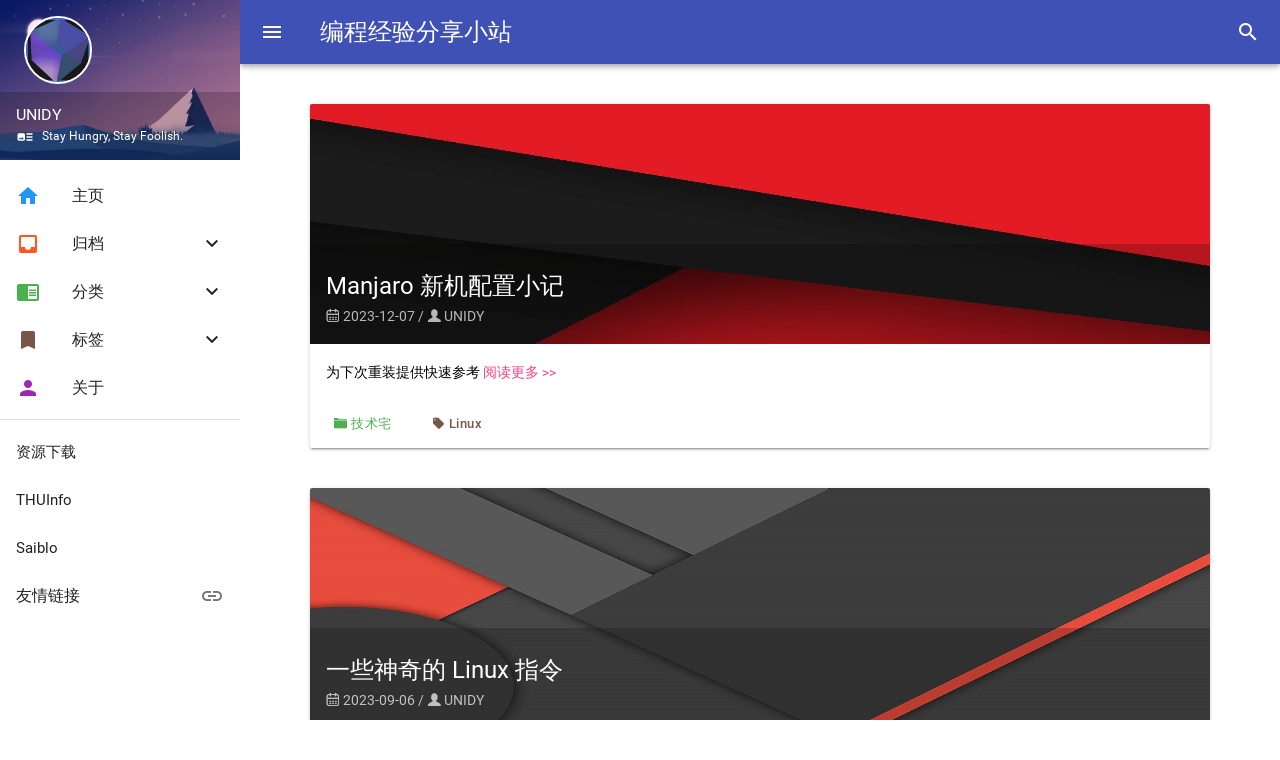

--- FILE ---
content_type: text/html
request_url: https://www.unidy.cn/categories/%E6%8A%80%E6%9C%AF%E5%AE%85/
body_size: 4653
content:
<!DOCTYPE html>
<html lang="zh-CN">
<head>
  <meta charset="UTF-8">
  <meta http-equiv="X-UA-Compatible" content="IE=edge,chrome=1">
  <meta http-equiv="Cache-Control" content="no-siteapp">
  <meta name="viewport" content="width=device-width,initial-scale=1,maximum-scale=1,user-scalable=no">
  <meta name="renderer" content="webkit">
  
  <meta name="format-detection" content="telephone=no,email=no">
  <meta name="theme-color" content="#9C27B0">
  <meta name="description" content="The personal blog of UNIDY">
  <meta name="keywords" content="">

  <meta name="mobile-web-app-capable" content="yes">
  <meta name="application-name" content="编程经验分享小站">
  <meta name="msapplication-starturl" content="https://www.unidy.cn/categories/%E6%8A%80%E6%9C%AF%E5%AE%85/">
  <meta name="msapplication-navbutton-color" content="#9C27B0">
  <meta name="apple-mobile-web-app-capable" content="yes">
  <meta name="apple-mobile-web-app-title" content="编程经验分享小站">
  <meta name="apple-mobile-web-app-status-bar-style" content="black">
  <link rel="apple-touch-icon" href="/images/unidy.png">

  <title>分类: 技术宅 | 编程经验分享小站</title>
  <link rel="shortcut icon" href="/images/unidy.png">
  
  <meta name="description" content="The personal blog of UNIDY">
<meta property="og:type" content="website">
<meta property="og:title" content="编程经验分享小站">
<meta property="og:url" content="https://www.unidy.cn/categories/%E6%8A%80%E6%9C%AF%E5%AE%85/">
<meta property="og:site_name" content="编程经验分享小站">
<meta property="og:description" content="The personal blog of UNIDY">
<meta property="og:locale" content="zh_CN">
<meta property="article:author" content="UNIDY">
<meta name="twitter:card" content="summary">

  

  
  <link rel="canonical" href="https://www.unidy.cn/categories/%E6%8A%80%E6%9C%AF%E5%AE%85/">
  

  
  

  
  
  

  
<link rel="stylesheet" href="https://unpkg.com/mdui@1.0.1/dist/css/mdui.min.css">
<link rel="stylesheet" href="/css/style.css">
<link rel="stylesheet" href="https://unpkg.com/@fortawesome/fontawesome-free@5.15.4/css/fontawesome.min.css">

<meta name="generator" content="Hexo 8.1.1"></head>

<body class="mdui-appbar-with-toolbar mdui-drawer-body-left mdui-theme-primary-indigo mdui-theme-accent-pink">
  <script>var a=localStorage.getItem("mdui-theme-layout-dark");if(a){document.getElementsByTagName("body")[0].className+=" mdui-theme-layout-dark"};</script>
  <header id="header" class="mdui-appbar mdui-appbar-fixed mdui-appbar-scroll-hide mdui-appbar-inset">
    <div class="mdui-toolbar mdui-color-theme">
      <a href="javascript:;" class="mdui-btn mdui-btn-icon" mdui-drawer="{target: '#sidebar', swipe: true}"><i class="mdui-icon material-icons">menu</i></a>
      <a href="/" class="mdui-typo-headline">编程经验分享小站</a>
      <div class="mdui-toolbar-spacer"></div>
      <a href="javascript:;" class="mdui-btn mdui-btn-icon" mdui-dialog="{target: '#search'}" mdui-tooltip="{content: '搜索'}"><i class="mdui-icon material-icons">search</i></a>
      
    </div>
  </header>
  <div class="mdui-dialog" id="search">
    
    <div class="search-form">
      <input type="search" class="search-form-input" placeholder="请输入关键字">
    </div>
    <div class="search-result" data-resource="/search.xml"></div>
    
  </div>
  <aside id="sidebar" class="mdui-drawer mdui-drawer-full-height">
    <div class="mdui-grid-tile">
      <img src="/images/banner.png" style="height: 160px;">
      <img src="/images/unidy.png" class="avatar-animation" style="position: absolute; top: 10%; left: 24px; width: 64px; height: 64px; border: 2px solid #fff; border-radius: 50%;">
      <div class="mdui-grid-tile-actions">
        <div class="mdui-grid-tile-text">
          <div class="mdui-grid-tile-title">UNIDY</div>
          <div class="mdui-grid-tile-subtitle"><i class="mdui-icon material-icons">art_track</i>Stay Hungry, Stay Foolish.</div>
        </div>
        
      </div>
    </div>

    <div class="mdui-list" mdui-collapse="{accordion: true}">
      <a href="/" class="mdui-list-item mdui-ripple">
        <i class="mdui-list-item-icon mdui-icon material-icons mdui-text-color-blue">home</i>
        <div class="mdui-list-item-content">主页</div>
      </a>
      <div class="mdui-collapse-item">
        <div class="mdui-collapse-item-header mdui-list-item mdui-ripple">
          <i class="mdui-list-item-icon mdui-icon material-icons mdui-text-color-deep-orange">inbox</i>
          <div class="mdui-list-item-content">归档</div>
          <i class="mdui-collapse-item-arrow mdui-icon material-icons">keyboard_arrow_down</i>
        </div>
        <div class="mdui-collapse-item-body mdui-list mdui-list-dense">
          
          <a class="mdui-ripple sidebar_archives-link" href="/archives/2025/08/">八月 2025<span class="mdui-ripple sidebar_archives-count">1</span></a><a class="mdui-ripple sidebar_archives-link" href="/archives/2025/01/">一月 2025<span class="mdui-ripple sidebar_archives-count">1</span></a><a class="mdui-ripple sidebar_archives-link" href="/archives/2024/06/">六月 2024<span class="mdui-ripple sidebar_archives-count">1</span></a><a class="mdui-ripple sidebar_archives-link" href="/archives/2024/01/">一月 2024<span class="mdui-ripple sidebar_archives-count">2</span></a><a class="mdui-ripple sidebar_archives-link" href="/archives/2023/12/">十二月 2023<span class="mdui-ripple sidebar_archives-count">1</span></a><a class="mdui-ripple sidebar_archives-link" href="/archives/2023/09/">九月 2023<span class="mdui-ripple sidebar_archives-count">2</span></a><a class="mdui-ripple sidebar_archives-link" href="/archives/2023/06/">六月 2023<span class="mdui-ripple sidebar_archives-count">2</span></a><a class="mdui-ripple sidebar_archives-link" href="/archives/2023/03/">三月 2023<span class="mdui-ripple sidebar_archives-count">1</span></a><a class="mdui-ripple sidebar_archives-link" href="/archives/2023/01/">一月 2023<span class="mdui-ripple sidebar_archives-count">1</span></a><a class="mdui-ripple sidebar_archives-link" href="/archives/2022/11/">十一月 2022<span class="mdui-ripple sidebar_archives-count">1</span></a><a class="mdui-ripple sidebar_archives-link" href="/archives/2022/10/">十月 2022<span class="mdui-ripple sidebar_archives-count">1</span></a><a class="mdui-ripple sidebar_archives-link" href="/archives/2022/09/">九月 2022<span class="mdui-ripple sidebar_archives-count">2</span></a><a class="mdui-ripple sidebar_archives-link" href="/archives/2022/07/">七月 2022<span class="mdui-ripple sidebar_archives-count">2</span></a><a class="mdui-ripple sidebar_archives-link" href="/archives/2022/06/">六月 2022<span class="mdui-ripple sidebar_archives-count">1</span></a><a class="mdui-ripple sidebar_archives-link" href="/archives/2022/01/">一月 2022<span class="mdui-ripple sidebar_archives-count">1</span></a><a class="mdui-ripple sidebar_archives-link" href="/archives/2021/06/">六月 2021<span class="mdui-ripple sidebar_archives-count">1</span></a><a class="mdui-ripple sidebar_archives-link" href="/archives/2021/01/">一月 2021<span class="mdui-ripple sidebar_archives-count">2</span></a><a class="mdui-ripple sidebar_archives-link" href="/archives/2020/11/">十一月 2020<span class="mdui-ripple sidebar_archives-count">1</span></a><a class="mdui-ripple sidebar_archives-link" href="/archives/2020/06/">六月 2020<span class="mdui-ripple sidebar_archives-count">1</span></a><a class="mdui-ripple sidebar_archives-link" href="/archives/2020/03/">三月 2020<span class="mdui-ripple sidebar_archives-count">1</span></a><a class="mdui-ripple sidebar_archives-link" href="/archives/2020/02/">二月 2020<span class="mdui-ripple sidebar_archives-count">2</span></a><a class="mdui-ripple sidebar_archives-link" href="/archives/2020/01/">一月 2020<span class="mdui-ripple sidebar_archives-count">1</span></a><a class="mdui-ripple sidebar_archives-link" href="/archives/2019/12/">十二月 2019<span class="mdui-ripple sidebar_archives-count">2</span></a><a class="mdui-ripple sidebar_archives-link" href="/archives/2019/11/">十一月 2019<span class="mdui-ripple sidebar_archives-count">2</span></a>
          
        </div>
      </div>
      <div class="mdui-collapse-item">
        <div class="mdui-collapse-item-header mdui-list-item mdui-ripple">
          <i class="mdui-list-item-icon mdui-icon material-icons mdui-text-color-green">chrome_reader_mode</i>
          <div class="mdui-list-item-content">分类</div>
          <i class="mdui-collapse-item-arrow mdui-icon material-icons">keyboard_arrow_down</i>
        </div>
        <div class="mdui-collapse-item-body mdui-list mdui-list-dense">
          
          <a class="mdui-ripple sidebar_archives-link" href="/categories/%E4%BB%A3%E7%A0%81%E6%8E%A7/">代码控<span class="mdui-ripple sidebar_archives-count">4</span></a><a class="mdui-ripple sidebar_archives-link" href="/categories/%E6%8A%80%E6%9C%AF%E5%AE%85/">技术宅<span class="mdui-ripple sidebar_archives-count">9</span></a><a class="mdui-ripple sidebar_archives-link" href="/categories/%E7%A2%8E%E7%A2%8E%E5%BF%B5/">碎碎念<span class="mdui-ripple sidebar_archives-count">20</span></a>
          
        </div>
      </div>
      <div class="mdui-collapse-item">
        <div class="mdui-collapse-item-header mdui-list-item mdui-ripple">
          <i class="mdui-list-item-icon mdui-icon material-icons mdui-text-color-brown">bookmark</i>
          <div class="mdui-list-item-content">标签</div>
          <i class="mdui-collapse-item-arrow mdui-icon material-icons">keyboard_arrow_down</i>
        </div>
        <div class="mdui-collapse-item-body mdui-list mdui-list-dense">
          
          <a class="mdui-ripple sidebar_archives-none-link" href="/tags/Android/" rel="tag">Android<span class="mdui-ripple sidebar_archives-none-count">1</span></a><a class="mdui-ripple sidebar_archives-none-link" href="/tags/C/" rel="tag">C++<span class="mdui-ripple sidebar_archives-none-count">4</span></a><a class="mdui-ripple sidebar_archives-none-link" href="/tags/Docker/" rel="tag">Docker<span class="mdui-ripple sidebar_archives-none-count">1</span></a><a class="mdui-ripple sidebar_archives-none-link" href="/tags/JavaScript/" rel="tag">JavaScript<span class="mdui-ripple sidebar_archives-none-count">3</span></a><a class="mdui-ripple sidebar_archives-none-link" href="/tags/JetBrains/" rel="tag">JetBrains<span class="mdui-ripple sidebar_archives-none-count">2</span></a><a class="mdui-ripple sidebar_archives-none-link" href="/tags/Kotlin/" rel="tag">Kotlin<span class="mdui-ripple sidebar_archives-none-count">1</span></a><a class="mdui-ripple sidebar_archives-none-link" href="/tags/Linux/" rel="tag">Linux<span class="mdui-ripple sidebar_archives-none-count">2</span></a><a class="mdui-ripple sidebar_archives-none-link" href="/tags/PyCharm/" rel="tag">PyCharm<span class="mdui-ripple sidebar_archives-none-count">1</span></a><a class="mdui-ripple sidebar_archives-none-link" href="/tags/Python/" rel="tag">Python<span class="mdui-ripple sidebar_archives-none-count">1</span></a><a class="mdui-ripple sidebar_archives-none-link" href="/tags/%E6%B8%B8%E8%AE%B0/" rel="tag">游记<span class="mdui-ripple sidebar_archives-none-count">1</span></a><a class="mdui-ripple sidebar_archives-none-link" href="/tags/%E9%9A%8F%E6%83%B3/" rel="tag">随想<span class="mdui-ripple sidebar_archives-none-count">21</span></a>
          
        </div>
      </div>
      <a href="/about" class="mdui-list-item mdui-ripple">
        <i class="mdui-list-item-icon mdui-icon material-icons mdui-text-color-purple">person</i>
        <div class="mdui-list-item-content">关于</div>
      </a>
    </div>

    <div class="mdui-divider"></div>

    <div class="mdui-list" mdui-collapse="{accordion: true}">
      
      <a href="/downloads" class="mdui-list-item mdui-ripple">资源下载</a>
      
      <a href="https://app.cs.tsinghua.edu.cn/" class="mdui-list-item mdui-ripple">THUInfo</a>
      
      <a href="https://www.saiblo.net/" class="mdui-list-item mdui-ripple">Saiblo</a>
      
      <div class="mdui-collapse-item">
        <div class="mdui-collapse-item-header mdui-list-item mdui-ripple">
          <div class="mdui-list-item-content">友情链接</div>
          <i class="mdui-list-item-icon mdui-icon material-icons">link</i>
        </div>
        <div class="mdui-collapse-item-body mdui-list mdui-list-dense">
          
          <a href="https://www.dilant.cn/" target="_blank" class="mdui-list-item mdui-ripple mdui-p-l-2 mdui-text-color-theme-accent" style="justify-content: center;">迪兰特的小屋</a>
          
          <a href="https://ashitemaru.github.io/" target="_blank" class="mdui-list-item mdui-ripple mdui-p-l-2 mdui-text-color-theme-accent" style="justify-content: center;">Ashitemaru</a>
          
          <a href="https://zcy.moe/" target="_blank" class="mdui-list-item mdui-ripple mdui-p-l-2 mdui-text-color-theme-accent" style="justify-content: center;">猫猫窝</a>
          
          
        </div>
      </div>
    </div>
  </aside>
  <main id="main" class="mdui-m-t-5 fadeIn animated">

  <article class="mdui-card mdui-m-b-5 mdui-hoverable">
    <a href="/articles/manjaro-configuration/">
      <header class="mdui-card-media mdui-ripple">
        <img src="/images/random/material-9.png" style="max-height: 240px;">
        <div class="mdui-card-media-covered">
          <div class="mdui-card-primary">
            <div class="mdui-card-primary-title">Manjaro 新机配置小记</div>
            <div class="mdui-card-primary-subtitle"><i class="iconfont">&#xe697;</i> 2023-12-07 / <i class="iconfont">&#xe601;</i> UNIDY</div>
          </div>
        </div>
      </header>
    </a>
    <div class="mdui-card-content mdui-typo">
      
        为下次重装提供快速参考
      
      <a href="/articles/manjaro-configuration/">阅读更多 >></a>
    </div>
    <footer class="mdui-card-actions">
      
        <a class="mdui-ripple article_categories-link" href="/categories/%E6%8A%80%E6%9C%AF%E5%AE%85/">技术宅</a>
      
      
        <a class="mdui-ripple article_tags-none-link" href="/tags/Linux/" rel="tag">Linux</a>
      
    </footer>
  </article>

  <article class="mdui-card mdui-m-b-5 mdui-hoverable">
    <a href="/articles/linux-cmd-notes/">
      <header class="mdui-card-media mdui-ripple">
        <img src="/images/random/material-4.png" style="max-height: 240px;">
        <div class="mdui-card-media-covered">
          <div class="mdui-card-primary">
            <div class="mdui-card-primary-title">一些神奇的 Linux 指令</div>
            <div class="mdui-card-primary-subtitle"><i class="iconfont">&#xe697;</i> 2023-09-06 / <i class="iconfont">&#xe601;</i> UNIDY</div>
          </div>
        </div>
      </header>
    </a>
    <div class="mdui-card-content mdui-typo">
      
        记录一下，防止忘掉
      
      <a href="/articles/linux-cmd-notes/">阅读更多 >></a>
    </div>
    <footer class="mdui-card-actions">
      
        <a class="mdui-ripple article_categories-link" href="/categories/%E6%8A%80%E6%9C%AF%E5%AE%85/">技术宅</a>
      
      
        <a class="mdui-ripple article_tags-none-link" href="/tags/C/" rel="tag">C++</a><a class="mdui-ripple article_tags-none-link" href="/tags/Linux/" rel="tag">Linux</a>
      
    </footer>
  </article>

  <article class="mdui-card mdui-m-b-5 mdui-hoverable">
    <a href="/articles/chromium-in-docker/">
      <header class="mdui-card-media mdui-ripple">
        <img src="/images/random/material-2.png" style="max-height: 240px;">
        <div class="mdui-card-media-covered">
          <div class="mdui-card-primary">
            <div class="mdui-card-primary-title">在容器中运行完整版 Chromium</div>
            <div class="mdui-card-primary-subtitle"><i class="iconfont">&#xe697;</i> 2023-03-23 / <i class="iconfont">&#xe601;</i> UNIDY</div>
          </div>
        </div>
      </header>
    </a>
    <div class="mdui-card-content mdui-typo">
      
        如何在容器里支持图形界面
      
      <a href="/articles/chromium-in-docker/">阅读更多 >></a>
    </div>
    <footer class="mdui-card-actions">
      
        <a class="mdui-ripple article_categories-link" href="/categories/%E6%8A%80%E6%9C%AF%E5%AE%85/">技术宅</a>
      
      
        <a class="mdui-ripple article_tags-none-link" href="/tags/Docker/" rel="tag">Docker</a><a class="mdui-ripple article_tags-none-link" href="/tags/JavaScript/" rel="tag">JavaScript</a>
      
    </footer>
  </article>

  <article class="mdui-card mdui-m-b-5 mdui-hoverable">
    <a href="/articles/node-tracing/">
      <header class="mdui-card-media mdui-ripple">
        <img src="/images/random/material-15.png" style="max-height: 240px;">
        <div class="mdui-card-media-covered">
          <div class="mdui-card-primary">
            <div class="mdui-card-primary-title">对 Node.js 程序进行性能分析</div>
            <div class="mdui-card-primary-subtitle"><i class="iconfont">&#xe697;</i> 2022-11-20 / <i class="iconfont">&#xe601;</i> UNIDY</div>
          </div>
        </div>
      </header>
    </a>
    <div class="mdui-card-content mdui-typo">
      
        记录我分析 Saiblo 评测机性能问题时用到的小工具
      
      <a href="/articles/node-tracing/">阅读更多 >></a>
    </div>
    <footer class="mdui-card-actions">
      
        <a class="mdui-ripple article_categories-link" href="/categories/%E6%8A%80%E6%9C%AF%E5%AE%85/">技术宅</a>
      
      
        <a class="mdui-ripple article_tags-none-link" href="/tags/JavaScript/" rel="tag">JavaScript</a>
      
    </footer>
  </article>

  <article class="mdui-card mdui-m-b-5 mdui-hoverable">
    <a href="/articles/goodbye-travis/">
      <header class="mdui-card-media mdui-ripple">
        <img src="/images/random/material-19.png" style="max-height: 240px;">
        <div class="mdui-card-media-covered">
          <div class="mdui-card-primary">
            <div class="mdui-card-primary-title">再见，Travis-CI！</div>
            <div class="mdui-card-primary-subtitle"><i class="iconfont">&#xe697;</i> 2020-11-06 / <i class="iconfont">&#xe601;</i> UNIDY</div>
          </div>
        </div>
      </header>
    </a>
    <div class="mdui-card-content mdui-typo">
      
        我横竖睡不着，仔细看了半夜，才从字缝里看出字来，满篇都写着两个字：“收费”。
      
      <a href="/articles/goodbye-travis/">阅读更多 >></a>
    </div>
    <footer class="mdui-card-actions">
      
        <a class="mdui-ripple article_categories-link" href="/categories/%E6%8A%80%E6%9C%AF%E5%AE%85/">技术宅</a>
      
      
        <a class="mdui-ripple article_tags-none-link" href="/tags/%E9%9A%8F%E6%83%B3/" rel="tag">随想</a>
      
    </footer>
  </article>

  <article class="mdui-card mdui-m-b-5 mdui-hoverable">
    <a href="/articles/intro-to-pycharm/">
      <header class="mdui-card-media mdui-ripple">
        <img src="/images/random/material-19.png" style="max-height: 240px;">
        <div class="mdui-card-media-covered">
          <div class="mdui-card-primary">
            <div class="mdui-card-primary-title">30分钟入门PyCharm</div>
            <div class="mdui-card-primary-subtitle"><i class="iconfont">&#xe697;</i> 2020-02-06 / <i class="iconfont">&#xe601;</i> UNIDY</div>
          </div>
        </div>
      </header>
    </a>
    <div class="mdui-card-content mdui-typo">
      
        JetBrains家产品的配置根本不用怕
      
      <a href="/articles/intro-to-pycharm/">阅读更多 >></a>
    </div>
    <footer class="mdui-card-actions">
      
        <a class="mdui-ripple article_categories-link" href="/categories/%E6%8A%80%E6%9C%AF%E5%AE%85/">技术宅</a>
      
      
        <a class="mdui-ripple article_tags-none-link" href="/tags/PyCharm/" rel="tag">PyCharm</a><a class="mdui-ripple article_tags-none-link" href="/tags/Python/" rel="tag">Python</a>
      
    </footer>
  </article>

  <article class="mdui-card mdui-m-b-5 mdui-hoverable">
    <a href="/articles/comments/">
      <header class="mdui-card-media mdui-ripple">
        <img src="/images/random/material-10.png" style="max-height: 240px;">
        <div class="mdui-card-media-covered">
          <div class="mdui-card-primary">
            <div class="mdui-card-primary-title">评论区功能开启</div>
            <div class="mdui-card-primary-subtitle"><i class="iconfont">&#xe697;</i> 2019-12-12 / <i class="iconfont">&#xe601;</i> UNIDY</div>
          </div>
        </div>
      </header>
    </a>
    <div class="mdui-card-content mdui-typo">
      
        由Valine提供支持。快来体验一下吧~
      
      <a href="/articles/comments/">阅读更多 >></a>
    </div>
    <footer class="mdui-card-actions">
      
        <a class="mdui-ripple article_categories-link" href="/categories/%E6%8A%80%E6%9C%AF%E5%AE%85/">技术宅</a>
      
      
        <a class="mdui-ripple article_tags-none-link" href="/tags/%E9%9A%8F%E6%83%B3/" rel="tag">随想</a>
      
    </footer>
  </article>

  <article class="mdui-card mdui-m-b-5 mdui-hoverable">
    <a href="/articles/about-toolbox/">
      <header class="mdui-card-media mdui-ripple">
        <img src="/images/random/material-13.png" style="max-height: 240px;">
        <div class="mdui-card-media-covered">
          <div class="mdui-card-primary">
            <div class="mdui-card-primary-title">Toolbox带你飞</div>
            <div class="mdui-card-primary-subtitle"><i class="iconfont">&#xe697;</i> 2019-12-05 / <i class="iconfont">&#xe601;</i> UNIDY</div>
          </div>
        </div>
      </header>
    </a>
    <div class="mdui-card-content mdui-typo">
      
        一次性安利JetBrains家的所有产品……
      
      <a href="/articles/about-toolbox/">阅读更多 >></a>
    </div>
    <footer class="mdui-card-actions">
      
        <a class="mdui-ripple article_categories-link" href="/categories/%E6%8A%80%E6%9C%AF%E5%AE%85/">技术宅</a>
      
      
        <a class="mdui-ripple article_tags-none-link" href="/tags/JetBrains/" rel="tag">JetBrains</a>
      
    </footer>
  </article>

  <article class="mdui-card mdui-m-b-5 mdui-hoverable">
    <a href="/articles/intro-to-clion/">
      <header class="mdui-card-media mdui-ripple">
        <img src="/images/random/material-19.png" style="max-height: 240px;">
        <div class="mdui-card-media-covered">
          <div class="mdui-card-primary">
            <div class="mdui-card-primary-title">CLion安装经验分享</div>
            <div class="mdui-card-primary-subtitle"><i class="iconfont">&#xe697;</i> 2019-11-28 / <i class="iconfont">&#xe601;</i> UNIDY</div>
          </div>
        </div>
      </header>
    </a>
    <div class="mdui-card-content mdui-typo">
      
        热衷于安利JetBrains家的产品……
      
      <a href="/articles/intro-to-clion/">阅读更多 >></a>
    </div>
    <footer class="mdui-card-actions">
      
        <a class="mdui-ripple article_categories-link" href="/categories/%E6%8A%80%E6%9C%AF%E5%AE%85/">技术宅</a>
      
      
        <a class="mdui-ripple article_tags-none-link" href="/tags/C/" rel="tag">C++</a><a class="mdui-ripple article_tags-none-link" href="/tags/JetBrains/" rel="tag">JetBrains</a>
      
    </footer>
  </article>

</main>
<footer id="footer" class="mdui-m-t-5 mdui-p-y-3 mdui-color-theme">
  <div class="mdui-p-y-0 mdui-text-center">
    
    
    
    
    
    
    
      <a href="https://github.com/UNIDY2002/" target="_blank"><i class="mdui-p-a-1 mdui-icon iconfont mdui-text-color-theme-a100">&#xe7ab;</i></a>
    
    
    
    
    
    
  </div>
  <div class="mdui-p-y-1 mdui-text-center">
    <a target="_blank" href="https://beian.miit.gov.cn/" class="mdui-text-color-theme-a100">京ICP备2021021102号-1</a>
    <a target="_blank" href="http://www.beian.gov.cn/portal/registerSystemInfo?recordcode=11010802035479" class="mdui-text-color-theme-a100"><img src="/images/beian.png" style="padding-left: 1px;padding-right: 2px"/>京公网安备 11010802035479号</a>
  </div>
  <div class="mdui-p-y-1 mdui-text-center">
    &copy; 2023 | <i class="fa fa-user"></i> UNIDY
    
  </div>
</footer>

  <button id="gotop" class="mdui-fab mdui-fab-fixed mdui-fab-hide mdui-ripple mdui-color-theme-accent"><i class="mdui-icon material-icons">arrow_upward</i></button>
  
  
<script src="https://unpkg.com/mdui@1.0.1/dist/js/mdui.js"></script>
<script src="/lib/script.js"></script>

</body>
</html>


--- FILE ---
content_type: text/css
request_url: https://www.unidy.cn/css/style.css
body_size: 23757
content:
/* Layout Hack */
html {
    height: 100%;
}

body {
    display: -webkit-box;
    display: -ms-flexbox;
    display: flex;
    -webkit-box-orient: vertical;
    -webkit-box-direction: normal;
    -ms-flex-direction: column;
    flex-direction: column;
}

#header {
    -webkit-box-flex: 0;
    -ms-flex: 0 0 auto;
    flex: 0 0 auto;
}

#main {
    -webkit-box-flex: 1;
    -ms-flex: 1 0 auto;
    flex: 1 0 auto;
    width: calc(100% - 16px);
    max-width: 900px;
    margin: 0 auto;
    padding: 0 8px;
}

@media (max-width: 599px) {
    #main {
        width: 100%;
        padding: 0;
    }
}

#footer {
    -webkit-box-flex: 0;
    -ms-flex: 0 0 auto;
    flex: 0 0 auto;
}

body.mdui-appbar-with-toolbar {
    height: calc(100% - 56px);
}

@media (min-width: 600px) {
    body.mdui-appbar-with-toolbar {
        height: calc(100% - 64px);
    }
}

@media (orientation: landscape) and (max-width: 959px) {
    body.mdui-appbar-with-toolbar {
        height: calc(100% - 48px);
    }
}

body.mdui-appbar-with-tab {
    height: calc(100% - 48px);
}

body.mdui-appbar-with-tab-larger {
    height: calc(100% - 72px);
}

body.mdui-appbar-with-toolbar.mdui-appbar-with-tab {
    height: calc(100% - 104px);
}

@media (min-width: 600px) {
    body.mdui-appbar-with-toolbar.mdui-appbar-with-tab {
        height: calc(100% - 112px);
    }
}

@media (orientation: landscape) and (max-width: 959px) {
    body.mdui-appbar-with-toolbar.mdui-appbar-with-tab {
        height: calc(100% - 96px);
    }
}

body.mdui-appbar-with-toolbar.mdui-appbar-with-tab-larger {
    height: calc(100% - 128px);
}

@media (min-width: 600px) {
    body.mdui-appbar-with-toolbar.mdui-appbar-with-tab-larger {
        height: calc(100% - 136px);
    }
}

@media (orientation: landscape) and (max-width: 959px) {
    body.mdui-appbar-with-toolbar.mdui-appbar-with-tab-larger {
        height: calc(100% - 120px);
    }
}

/* Iconfont */
@font-face {
    font-family: 'iconfont';
    src: url('../icons/custom-icons/iconfont.eot');
    src: url('../icons/custom-icons/iconfont.eot?#iefix') format('embedded-opentype'),
    url('../icons/custom-icons/iconfont.woff') format('woff'),
    url('../icons/custom-icons/iconfont.ttf') format('truetype'),
    url('../icons/custom-icons/iconfont.svg#iconfont') format('svg');
}

.iconfont {
    font-family: 'iconfont' !important;
    -webkit-font-smoothing: antialiased;
    -webkit-text-stroke-width: 0.2px;
    text-rendering: optimizeLegibility;
    -moz-osx-font-smoothing: grayscale;
    -webkit-font-feature-settings: 'liga';
    -moz-font-feature-settings: 'liga';
    font-feature-settings: 'liga';
    font-style: inherit;
}

/* Avatar Animation: Unfavored feature */
img.avatar-animation {
    -webkit-transform-style: preserve-3d;
    transform-style: preserve-3d;
    -webkit-transition: -webkit-transform 2s ease-in-out;
    transition: -webkit-transform 2s ease-in-out;
    -o-transition: transform 2s ease-in-out;
    transition: transform 2s ease-in-out;
    transition: transform 2s ease-in-out, -webkit-transform 2s ease-in-out;
}

img.avatar-animation:hover {
    /*-webkit-transform: rotate(360deg);
    -ms-transform: rotate(360deg);
    transform: rotate(360deg);*/
}

/* Sidebar Archives Style */
.sidebar_archives-link {
    position: relative;
    overflow: hidden;
    -webkit-user-select: none;
    -moz-user-select: none;
    -ms-user-select: none;
    user-select: none;
    display: -webkit-box;
    display: -webkit-flex;
    display: -ms-flexbox;
    display: flex;
    min-height: 40px;
    -webkit-box-sizing: border-box;
    box-sizing: border-box;
    padding: 0 40px;
    text-decoration: none;
    cursor: pointer;
    -webkit-transition: background-color .3s cubic-bezier(.4, 0, .2, 1);
    transition: background-color .3s cubic-bezier(.4, 0, .2, 1);
    -webkit-box-align: center;
    -webkit-align-items: center;
    -ms-flex-align: center;
    align-items: center;
}

.sidebar_archives-link:after {
    height: 40px;
    visibility: hidden;
    content: ' ';
}

.sidebar_archives-link:hover {
    background-color: rgba(0, 0, 0, .08);
}

.mdui-theme-layout-dark .sidebar_archives-link:hover {
    background-color: rgba(255, 255, 255, .08);
}

.sidebar_archives-count {
    color: #fff;
    background-color: #9c27b0;
    text-shadow: 1px 1px 3px #444;
    display: inline-block;
    min-width: 24px;
    height: 24px;
    line-height: 24px;
    padding: 0;
    font-size: 10px;
    text-align: center;
    white-space: nowrap;
    vertical-align: baseline;
    position: absolute;
    right: 40px;
    top: 8px;
}

/* Sidebar Archives Style (clone) */
.sidebar_archives-none-link {
    position: relative;
    overflow: hidden;
    -webkit-user-select: none;
    -moz-user-select: none;
    -ms-user-select: none;
    user-select: none;
    display: -webkit-box;
    display: -webkit-flex;
    display: -ms-flexbox;
    display: flex;
    min-height: 40px;
    -webkit-box-sizing: border-box;
    box-sizing: border-box;
    padding: 0 40px;
    text-decoration: none;
    cursor: pointer;
    -webkit-transition: background-color .3s cubic-bezier(.4, 0, .2, 1);
    transition: background-color .3s cubic-bezier(.4, 0, .2, 1);
    -webkit-box-align: center;
    -webkit-align-items: center;
    -ms-flex-align: center;
    align-items: center;
}

.sidebar_archives-none-link:after {
    height: 40px;
    visibility: hidden;
    content: ' ';
}

.sidebar_archives-none-link:hover {
    background-color: rgba(0, 0, 0, .08);
}

.mdui-theme-layout-dark .sidebar_archives-none-link:hover {
    background-color: rgba(255, 255, 255, .08);
}

.sidebar_archives-none-count {
    color: #fff;
    background-color: #9c27b0;
    text-shadow: 1px 1px 3px #444;
    display: inline-block;
    min-width: 24px;
    height: 24px;
    line-height: 24px;
    padding: 0;
    font-size: 10px;
    text-align: center;
    white-space: nowrap;
    vertical-align: baseline;
    position: absolute;
    right: 40px;
    top: 8px;
}

/* Article Categories Style */
.article_categories-link {
    max-width: 100%;
    margin: 0 8px 0 0;
    overflow: hidden;
    text-overflow: ellipsis;
    white-space: nowrap;
    color: #4caf50;
    height: 32px;
    font-size: 13px;
    line-height: 32px;
    position: relative;
    display: block;
    -webkit-box-sizing: border-box;
    box-sizing: border-box;
    padding: 0 16px;
    font-weight: 500;
    text-align: center;
    text-decoration: none;
    text-transform: initial;
    letter-spacing: .04em;
    -ms-touch-action: manipulation;
    touch-action: manipulation;
    cursor: pointer;
    zoom: 1;
    -webkit-user-select: none;
    -moz-user-select: none;
    -ms-user-select: none;
    user-select: none;
    background: 0 0;
    border: none;
    border-radius: 2px;
    outline: 0;
    -webkit-transition: all .2s cubic-bezier(.4, 0, .2, 1), -webkit-box-shadow .2s cubic-bezier(.4, 0, 1, 1);
    transition: all .2s cubic-bezier(.4, 0, .2, 1), -webkit-box-shadow .2s cubic-bezier(.4, 0, 1, 1);
    transition: all .2s cubic-bezier(.4, 0, .2, 1), box-shadow .2s cubic-bezier(.4, 0, 1, 1);
    transition: all .2s cubic-bezier(.4, 0, .2, 1), box-shadow .2s cubic-bezier(.4, 0, 1, 1), -webkit-box-shadow .2s cubic-bezier(.4, 0, 1, 1);
    will-change: box-shadow;
    -webkit-user-drag: none;
    float: left;
}

.article_categories-link:hover {
    background-color: rgba(0, 0, 0, .1);
}

.mdui-theme-layout-dark .article_categories-link:hover {
    background-color: rgba(255, 255, 255, .1);
}

.article_categories-link:before {
    font-family: 'iconfont' !important;
    -webkit-font-smoothing: antialiased;
    -webkit-text-stroke-width: 0.2px;
    text-rendering: optimizeLegibility;
    -moz-osx-font-smoothing: grayscale;
    -webkit-font-feature-settings: 'liga';
    -moz-font-feature-settings: 'liga';
    font-feature-settings: 'liga';
    font-style: inherit;
    content: '\e658\20';
}

/* Article Tags Style */
.article_tags-link {
    max-width: 100%;
    margin: 0 8px 0 0;
    overflow: hidden;
    text-overflow: ellipsis;
    white-space: nowrap;
    color: #795548;
    height: 32px;
    font-size: 13px;
    line-height: 32px;
    position: relative;
    display: block;
    -webkit-box-sizing: border-box;
    box-sizing: border-box;
    padding: 0 16px;
    font-weight: 500;
    text-align: center;
    text-decoration: none;
    text-transform: initial;
    letter-spacing: .04em;
    -ms-touch-action: manipulation;
    touch-action: manipulation;
    cursor: pointer;
    zoom: 1;
    -webkit-user-select: none;
    -moz-user-select: none;
    -ms-user-select: none;
    user-select: none;
    background: 0 0;
    border: none;
    border-radius: 2px;
    outline: 0;
    -webkit-transition: all .2s cubic-bezier(.4, 0, .2, 1), -webkit-box-shadow .2s cubic-bezier(.4, 0, 1, 1);
    transition: all .2s cubic-bezier(.4, 0, .2, 1), -webkit-box-shadow .2s cubic-bezier(.4, 0, 1, 1);
    transition: all .2s cubic-bezier(.4, 0, .2, 1), box-shadow .2s cubic-bezier(.4, 0, 1, 1);
    transition: all .2s cubic-bezier(.4, 0, .2, 1), box-shadow .2s cubic-bezier(.4, 0, 1, 1), -webkit-box-shadow .2s cubic-bezier(.4, 0, 1, 1);
    will-change: box-shadow;
    -webkit-user-drag: none;
    float: left;
}

.article_tags-link:hover {
    background-color: rgba(0, 0, 0, .1);
}

.mdui-theme-layout-dark .article_tags-link:hover {
    background-color: rgba(255, 255, 255, .1);
}

.article_tags-link:before {
    font-family: 'iconfont' !important;
    -webkit-font-smoothing: antialiased;
    -webkit-text-stroke-width: 0.2px;
    text-rendering: optimizeLegibility;
    -moz-osx-font-smoothing: grayscale;
    -webkit-font-feature-settings: 'liga';
    -moz-font-feature-settings: 'liga';
    font-feature-settings: 'liga';
    font-style: inherit;
    content: '\eaf1\20';
}

/* Article Tags Style (clone) */
.article_tags-none-link {
    max-width: 100%;
    margin: 0 8px 0 0;
    overflow: hidden;
    text-overflow: ellipsis;
    white-space: nowrap;
    color: #795548;
    height: 32px;
    font-size: 13px;
    line-height: 32px;
    position: relative;
    display: block;
    -webkit-box-sizing: border-box;
    box-sizing: border-box;
    padding: 0 16px;
    font-weight: 500;
    text-align: center;
    text-decoration: none;
    text-transform: initial;
    letter-spacing: .04em;
    -ms-touch-action: manipulation;
    touch-action: manipulation;
    cursor: pointer;
    zoom: 1;
    -webkit-user-select: none;
    -moz-user-select: none;
    -ms-user-select: none;
    user-select: none;
    background: 0 0;
    border: none;
    border-radius: 2px;
    outline: 0;
    -webkit-transition: all .2s cubic-bezier(.4, 0, .2, 1), -webkit-box-shadow .2s cubic-bezier(.4, 0, 1, 1);
    transition: all .2s cubic-bezier(.4, 0, .2, 1), -webkit-box-shadow .2s cubic-bezier(.4, 0, 1, 1);
    transition: all .2s cubic-bezier(.4, 0, .2, 1), box-shadow .2s cubic-bezier(.4, 0, 1, 1);
    transition: all .2s cubic-bezier(.4, 0, .2, 1), box-shadow .2s cubic-bezier(.4, 0, 1, 1), -webkit-box-shadow .2s cubic-bezier(.4, 0, 1, 1);
    will-change: box-shadow;
    -webkit-user-drag: none;
    float: left;
}

.article_tags-none-link:hover {
    background-color: rgba(0, 0, 0, .1);
}

.mdui-theme-layout-dark .article_tags-none-link:hover {
    background-color: rgba(255, 255, 255, .1);
}

.article_tags-none-link:before {
    font-family: 'iconfont' !important;
    -webkit-font-smoothing: antialiased;
    -webkit-text-stroke-width: 0.2px;
    text-rendering: optimizeLegibility;
    -moz-osx-font-smoothing: grayscale;
    -webkit-font-feature-settings: 'liga';
    -moz-font-feature-settings: 'liga';
    font-feature-settings: 'liga';
    font-style: inherit;
    content: '\eaf1\20';
}

/* Paginator Style */
#paginator {
    display: flex;
    font-weight: 300;
    flex-direction: row;
    justify-content: space-between;
    align-items: center;
    box-sizing: border-box;
    position: relative;
}

.page-number {
    display: none;
}

.page-number.current {
    display: block;
    color: inherit;
    text-align: center;
    margin: 0 auto;
}

.page-number.current:before {
    content: '- ';
}

.page-number.current:after {
    content: ' -';
}

#paginator .extend {
    text-decoration: none;
    color: inherit;
    position: absolute;
}

#paginator .extend.prev {
    left: 8px;
}

#paginator .extend.next {
    right: 8px;
}

#paginator .spacer {
    flex-grow: 1;
}

/* Search Style */
#search {
    min-height: 80%;
}

.search-form {
    width: 100%;
    height: 50px;
    background-color: #9c27b0;
}

.search-form-input {
    width: calc(100% - 32px);
    height: calc(100% - 16px);
    margin: 8px 16px;
    padding: 0 8px;
    border: none;
    outline: none;
    font-size: 15px;
    line-height: normal;
    border-radius: 2px;
    color: #fff;
    background: rgba(255, 255, 255, .15);
    -webkit-appearance: none;
    -moz-appearance: none;
    appearance: none;
    -webkit-box-shadow: none;
    box-shadow: none;
    -webkit-transition: all .2s cubic-bezier(.4, 0, .2, 1);
    -o-transition: all .2s cubic-bezier(.4, 0, .2, 1);
    transition: all .2s cubic-bezier(.4, 0, .2, 1);
}

.search-form-input:hover {
    background: rgba(255, 255, 255, .3);
}

.search-form-input:focus {
    color: rgba(0, 0, 0, .87);
    background: #fff;
}

.search-form-submit {
    display: none !important;
}

.search-result {
    width: 100%;
    height: calc(100% - 50px);
    overflow-y: scroll;
}

.search-result-list {
    width: 80%;
    padding: 16px 10%;
    word-break: break-all;
}

.search-result-list > li {
    list-style: none;
    margin-bottom: 24px;
    border-bottom: 1px solid rgba(0, 0, 0, .12);
}

.search-result-list > li:last-child {
    border-bottom: none;
}

.mdui-theme-layout-dark .search-result-list > li {
    border-color: rgba(255, 255, 255, .12);
}

.search-result-title {
    color: #9c27b0;
    text-decoration: none;
}

.search-result-title:hover,
.search-result-title:focus {
    border-bottom: 1px solid;
}

.search-result-content {
    font-size: 13px;
    color: #9e9e9e;
}

.search-result-keyword {
    font-style: normal;
    color: #fff;
    background: #9c27b0;
}

/* Toc Style */
#toc {
    width: 240px;
    border-left: 4px solid rgba(0, 0, 0, .12);
}

.mdui-theme-layout-dark #toc {
    border-left-color: rgba(255, 255, 255, .12);
}

.toc {
    list-style: none;
    padding: 8px 0 8px 16px;
    font-size: 14px;
    line-height: 24px;
}

.toc-child {
    list-style: none;
    padding: 0 0 0 24px;
}

.toc-link {
    color: inherit;
    text-decoration: none;
    -webkit-transition: all .2s cubic-bezier(.4, 0, .2, 1), -webkit-box-shadow .2s cubic-bezier(.4, 0, 1, 1);
    transition: all .2s cubic-bezier(.4, 0, .2, 1), -webkit-box-shadow .2s cubic-bezier(.4, 0, 1, 1);
    transition: all .2s cubic-bezier(.4, 0, .2, 1), box-shadow .2s cubic-bezier(.4, 0, 1, 1);
    transition: all .2s cubic-bezier(.4, 0, .2, 1), box-shadow .2s cubic-bezier(.4, 0, 1, 1), -webkit-box-shadow .2s cubic-bezier(.4, 0, 1, 1);
}

.toc-link:hover,
.toc-link:focus {
    color: #9c27b0;
}

/* Typo Hack */
.mdui-typo figure {
    text-align: unset !important;
}

.mdui-typo a {
    position: static;
    display: inline;
    vertical-align: baseline;
    border-bottom: none;
}

.mdui-typo a:hover,
.mdui-typo a:focus {
    border-bottom: 1px solid;
}

.mdui-typo a:before {
    display: none !important;
}

.mdui-typo a#more {
    display: none !important;
}

.mdui-typo blockquote footer cite:before {
    content: '—';
    padding: 0 .3em;
}

.mdui-typo table {
    border-collapse: collapse;
    border-spacing: 0;
    word-break: break-all;
}

.mdui-typo table th,
.mdui-typo table td,
.mdui-typo table caption {
    border: 1px solid rgba(0, 0, 0, .12);
    padding: .5em 1em;
}

.mdui-theme-layout-dark .mdui-typo table th,
.mdui-theme-layout-dark .mdui-typo table td,
.mdui-theme-layout-dark .mdui-typo table caption {
    border-color: rgba(255, 255, 255, .12);
}

.mdui-typo table th,
.mdui-typo table thead th {
    background: #f7f7f9;
}

.mdui-theme-layout-dark .mdui-typo table th,
.mdui-theme-layout-dark .mdui-typo table thead th {
    background: inherit;
}

.mdui-typo table caption {
    border-bottom: none;
}

.mdui-typo video,
.mdui-typo iframe,
.mdui-typo object,
.mdui-typo embed {
    max-width: 100%;
}

.mdui-typo pre,
.mdui-typo .highlight {
    overflow-x: auto;
    -webkit-overflow-scrolling: touch;
    border: 1px solid rgba(0, 0, 0, .12);
    border-radius: 2px;
}

.mdui-theme-layout-dark .mdui-typo pre,
.mdui-theme-layout-dark .mdui-typo .highlight {
    background: #424242;
    border-color: rgba(255, 255, 255, .12);
}

.mdui-typo .highlight pre,
.mdui-typo .highlight table {
    border: none;
    margin: 0;
}

.mdui-typo .highlight td {
    border: none;
    padding: 0;
}

.mdui-typo .highlight figcaption {
    padding: 0 10px;
}

.mdui-typo .highlight figcaption:before,
.mdui-typo .highlight figcaption:after {
    content: ' ';
    display: table;
}

.mdui-typo .highlight figcaption:after {
    clear: both;
}

.mdui-typo .highlight figcaption a {
    border-bottom: none;
    float: right;
}

.mdui-typo .highlight figcaption a:hover,
.mdui-typo .highlight figcaption a:focus {
    text-decoration: underline;
}

.mdui-typo .highlight .gutter pre {
    padding-left: 10px;
    padding-right: 10px;
    text-align: right;
    color: rgba(27, 31, 35, .3);
}

.mdui-typo .highlight .code pre {
    padding-left: 10px;
    padding-right: 10px;
}

.mdui-theme-layout-dark .mdui-typo .highlight .gutter pre,
.mdui-theme-layout-dark .mdui-typo .highlight .code pre {
    color: #ffcdd2;
    background-color: #424242;
}

.mdui-typo .gutter {
    -webkit-user-select: none;
    -moz-user-select: none;
    -ms-user-select: none;
    user-select: none;
}

.mdui-typo .gist table td {
    border: none;
}

.mdui-typo pre .deletion {
    background: #fdd;
}

.mdui-typo pre .addition {
    background: #dfd;
}

.mdui-typo pre .meta {
    color: #8959a8;
}

.mdui-typo pre .comment {
    color: #8e908c;
}

.mdui-typo pre .variable,
.mdui-typo pre .attribute,
.mdui-typo pre .tag,
.mdui-typo pre .regexp,
.mdui-typo pre .ruby .constant,
.mdui-typo pre .xml .tag .title,
.mdui-typo pre .xml .pi,
.mdui-typo pre .xml .doctype,
.mdui-typo pre .html .doctype,
.mdui-typo pre .css .id,
.mdui-typo pre .css .class,
.mdui-typo pre .css .pseudo {
    color: #c82829;
}

.mdui-typo pre .number,
.mdui-typo pre .preprocessor,
.mdui-typo pre .built_in,
.mdui-typo pre .literal,
.mdui-typo pre .params,
.mdui-typo pre .constant,
.mdui-typo pre .command {
    color: #f5871f;
}

.mdui-typo pre .ruby .class .title,
.mdui-typo pre .css .rules .attribute,
.mdui-typo pre .string,
.mdui-typo pre .value,
.mdui-typo pre .inheritance,
.mdui-typo pre .header,
.mdui-typo pre .ruby .symbol,
.mdui-typo pre .xml .cdata,
.mdui-typo pre .special,
.mdui-typo pre .number,
.mdui-typo pre .formula {
    color: #718c00;
}

.mdui-typo pre .title,
.mdui-typo pre .css .hexcolor {
    color: #3e999f;
}

.mdui-typo pre .function,
.mdui-typo pre .python .decorator,
.mdui-typo pre .python .title,
.mdui-typo pre .ruby .function .title,
.mdui-typo pre .ruby .title .keyword,
.mdui-typo pre .perl .sub,
.mdui-typo pre .javascript .title,
.mdui-typo pre .coffeescript .title {
    color: #4271ae;
}

.mdui-typo pre .keyword,
.mdui-typo pre .javascript .function {
    color: #8959a8;
}

/* Pace Style */
.pace {
    -webkit-pointer-events: none;
    pointer-events: none;
    -webkit-user-select: none;
    -moz-user-select: none;
    user-select: none;
}

.pace-inactive {
    display: none;
}

.pace .pace-progress {
    background: #9c27b0;
    position: fixed;
    z-index: 2000;
    top: 0;
    right: 100%;
    width: 100%;
    height: 2px;
}

.pace .pace-progress-inner {
    display: block;
    position: absolute;
    right: 0px;
    width: 100px;
    height: 100%;
    box-shadow: 0 0 10px #9c27b0, 0 0 5px #9c27b0;
    opacity: 1.0;
    -webkit-transform: rotate(3deg) translate(0px, -4px);
    -moz-transform: rotate(3deg) translate(0px, -4px);
    -ms-transform: rotate(3deg) translate(0px, -4px);
    -o-transform: rotate(3deg) translate(0px, -4px);
    transform: rotate(3deg) translate(0px, -4px);
}

.pace .pace-activity {
    display: block;
    position: fixed;
    z-index: 2000;
    top: 15px;
    right: 15px;
    width: 14px;
    height: 14px;
    border: solid 2px transparent;
    border-top-color: #9c27b0;
    border-left-color: #9c27b0;
    border-radius: 10px;
    -webkit-animation: pace-spinner 400ms linear infinite;
    -moz-animation: pace-spinner 400ms linear infinite;
    -ms-animation: pace-spinner 400ms linear infinite;
    -o-animation: pace-spinner 400ms linear infinite;
    animation: pace-spinner 400ms linear infinite;
}

@-webkit-keyframes pace-spinner {
    0% {
        -webkit-transform: rotate(0deg);
        transform: rotate(0deg);
    }

    100% {
        -webkit-transform: rotate(360deg);
        transform: rotate(360deg);
    }
}

@-moz-keyframes pace-spinner {
    0% {
        -moz-transform: rotate(0deg);
        transform: rotate(0deg);
    }

    100% {
        -moz-transform: rotate(360deg);
        transform: rotate(360deg);
    }
}

@-o-keyframes pace-spinner {
    0% {
        -o-transform: rotate(0deg);
        transform: rotate(0deg);
    }

    100% {
        -o-transform: rotate(360deg);
        transform: rotate(360deg);
    }
}

@-ms-keyframes pace-spinner {
    0% {
        -ms-transform: rotate(0deg);
        transform: rotate(0deg);
    }

    100% {
        -ms-transform: rotate(360deg);
        transform: rotate(360deg);
    }
}

@keyframes pace-spinner {
    0% {
        transform: rotate(0deg);
        transform: rotate(0deg);
    }

    100% {
        transform: rotate(360deg);
        transform: rotate(360deg);
    }
}

/* FadeIn Animation */
@-webkit-keyframes fadeIn {
    from {
        opacity: 0;
    }

    to {
        opacity: 1;
    }
}

@keyframes fadeIn {
    from {
        opacity: 0;
    }

    to {
        opacity: 1;
    }
}

.fadeIn {
    -webkit-animation-name: fadeIn;
    animation-name: fadeIn;
}

.animated {
    -webkit-animation-duration: 1s;
    animation-duration: 1s;
    -webkit-animation-fill-mode: backwards;
    animation-fill-mode: backwards;
}

.animated.infinite {
    -webkit-animation-iteration-count: infinite;
    animation-iteration-count: infinite;
}

.animated.fast {
    -webkit-animation-duration: 800ms;
    animation-duration: 800ms;
}

.animated.faster {
    -webkit-animation-duration: 500ms;
    animation-duration: 500ms;
}

.animated.slow {
    -webkit-animation-duration: 2s;
    animation-duration: 2s;
}

.animated.slower {
    -webkit-animation-duration: 3s;
    animation-duration: 3s;
}

@media (print),
(prefers-reduced-motion) {
    .animated {
        -webkit-animation: unset !important;
        animation: unset !important;
        -webkit-transition: none !important;
        transition: none !important;
    }
}

/*代码块复制按钮*/
.highlight {
    position: relative;
}

.btn-copy {
    display: inline-block;
    cursor: pointer;
    background-color: #eee;
    background-image: linear-gradient(#fcfcfc, #eee);
    border: 1px solid #d5d5d5;
    border-radius: 3px;
    -webkit-user-select: none;
    -moz-user-select: none;
    -ms-user-select: none;
    user-select: none;
    -webkit-appearance: none;
    font-size: 13px;
    font-weight: 700;
    line-height: 20px;
    color: #333;
    -webkit-transition: opacity .25s ease-in-out;
    -o-transition: opacity .25s ease-in-out;
    transition: opacity .25s ease-in-out;
    padding: 2px 6px;
    position: absolute;
    right: 5px;
    top: 5px;
    opacity: 0;
}

.btn-copy span {
    margin-left: 5px;
}

.highlight:hover .btn-copy {
    opacity: 1;
}


--- FILE ---
content_type: text/javascript; charset=utf-8
request_url: https://unpkg.com/mdui@1.0.1/dist/js/mdui.js
body_size: 42696
content:
/*!
 * mdui 1.0.1 (https://mdui.org)
 * Copyright 2016-2020 zdhxiong
 * Licensed under MIT
 */
(function (global, factory) {
  typeof exports === 'object' && typeof module !== 'undefined' ? module.exports = factory() :
  typeof define === 'function' && define.amd ? define(factory) :
  (global = typeof globalThis !== 'undefined' ? globalThis : global || self, global.mdui = factory());
}(this, (function () { 'use strict';

  !function(){try{return new MouseEvent("test")}catch(e$1){}var e=function(e,t){t=t||{bubbles:!1,cancelable:!1};var n=document.createEvent("MouseEvent");return n.initMouseEvent(e,t.bubbles,t.cancelable,window,0,t.screenX||0,t.screenY||0,t.clientX||0,t.clientY||0,t.ctrlKey||!1,t.altKey||!1,t.shiftKey||!1,t.metaKey||!1,t.button||0,t.relatedTarget||null),n};e.prototype=Event.prototype,window.MouseEvent=e;}();

  !function(){function t(t,e){e=e||{bubbles:!1,cancelable:!1,detail:void 0};var n=document.createEvent("CustomEvent");return n.initCustomEvent(t,e.bubbles,e.cancelable,e.detail),n}"function"!=typeof window.CustomEvent&&(t.prototype=window.Event.prototype,window.CustomEvent=t);}();

  /**
   * @this {Promise}
   */
  function finallyConstructor(callback) {
    var constructor = this.constructor;
    return this.then(
      function(value) {
        // @ts-ignore
        return constructor.resolve(callback()).then(function() {
          return value;
        });
      },
      function(reason) {
        // @ts-ignore
        return constructor.resolve(callback()).then(function() {
          // @ts-ignore
          return constructor.reject(reason);
        });
      }
    );
  }

  function allSettled(arr) {
    var P = this;
    return new P(function(resolve, reject) {
      if (!(arr && typeof arr.length !== 'undefined')) {
        return reject(
          new TypeError(
            typeof arr +
              ' ' +
              arr +
              ' is not iterable(cannot read property Symbol(Symbol.iterator))'
          )
        );
      }
      var args = Array.prototype.slice.call(arr);
      if (args.length === 0) { return resolve([]); }
      var remaining = args.length;

      function res(i, val) {
        if (val && (typeof val === 'object' || typeof val === 'function')) {
          var then = val.then;
          if (typeof then === 'function') {
            then.call(
              val,
              function(val) {
                res(i, val);
              },
              function(e) {
                args[i] = { status: 'rejected', reason: e };
                if (--remaining === 0) {
                  resolve(args);
                }
              }
            );
            return;
          }
        }
        args[i] = { status: 'fulfilled', value: val };
        if (--remaining === 0) {
          resolve(args);
        }
      }

      for (var i = 0; i < args.length; i++) {
        res(i, args[i]);
      }
    });
  }

  // Store setTimeout reference so promise-polyfill will be unaffected by
  // other code modifying setTimeout (like sinon.useFakeTimers())
  var setTimeoutFunc = setTimeout;

  function isArray(x) {
    return Boolean(x && typeof x.length !== 'undefined');
  }

  function noop() {}

  // Polyfill for Function.prototype.bind
  function bind(fn, thisArg) {
    return function() {
      fn.apply(thisArg, arguments);
    };
  }

  /**
   * @constructor
   * @param {Function} fn
   */
  function Promise$1(fn) {
    if (!(this instanceof Promise$1))
      { throw new TypeError('Promises must be constructed via new'); }
    if (typeof fn !== 'function') { throw new TypeError('not a function'); }
    /** @type {!number} */
    this._state = 0;
    /** @type {!boolean} */
    this._handled = false;
    /** @type {Promise|undefined} */
    this._value = undefined;
    /** @type {!Array<!Function>} */
    this._deferreds = [];

    doResolve(fn, this);
  }

  function handle(self, deferred) {
    while (self._state === 3) {
      self = self._value;
    }
    if (self._state === 0) {
      self._deferreds.push(deferred);
      return;
    }
    self._handled = true;
    Promise$1._immediateFn(function() {
      var cb = self._state === 1 ? deferred.onFulfilled : deferred.onRejected;
      if (cb === null) {
        (self._state === 1 ? resolve : reject)(deferred.promise, self._value);
        return;
      }
      var ret;
      try {
        ret = cb(self._value);
      } catch (e) {
        reject(deferred.promise, e);
        return;
      }
      resolve(deferred.promise, ret);
    });
  }

  function resolve(self, newValue) {
    try {
      // Promise Resolution Procedure: https://github.com/promises-aplus/promises-spec#the-promise-resolution-procedure
      if (newValue === self)
        { throw new TypeError('A promise cannot be resolved with itself.'); }
      if (
        newValue &&
        (typeof newValue === 'object' || typeof newValue === 'function')
      ) {
        var then = newValue.then;
        if (newValue instanceof Promise$1) {
          self._state = 3;
          self._value = newValue;
          finale(self);
          return;
        } else if (typeof then === 'function') {
          doResolve(bind(then, newValue), self);
          return;
        }
      }
      self._state = 1;
      self._value = newValue;
      finale(self);
    } catch (e) {
      reject(self, e);
    }
  }

  function reject(self, newValue) {
    self._state = 2;
    self._value = newValue;
    finale(self);
  }

  function finale(self) {
    if (self._state === 2 && self._deferreds.length === 0) {
      Promise$1._immediateFn(function() {
        if (!self._handled) {
          Promise$1._unhandledRejectionFn(self._value);
        }
      });
    }

    for (var i = 0, len = self._deferreds.length; i < len; i++) {
      handle(self, self._deferreds[i]);
    }
    self._deferreds = null;
  }

  /**
   * @constructor
   */
  function Handler(onFulfilled, onRejected, promise) {
    this.onFulfilled = typeof onFulfilled === 'function' ? onFulfilled : null;
    this.onRejected = typeof onRejected === 'function' ? onRejected : null;
    this.promise = promise;
  }

  /**
   * Take a potentially misbehaving resolver function and make sure
   * onFulfilled and onRejected are only called once.
   *
   * Makes no guarantees about asynchrony.
   */
  function doResolve(fn, self) {
    var done = false;
    try {
      fn(
        function(value) {
          if (done) { return; }
          done = true;
          resolve(self, value);
        },
        function(reason) {
          if (done) { return; }
          done = true;
          reject(self, reason);
        }
      );
    } catch (ex) {
      if (done) { return; }
      done = true;
      reject(self, ex);
    }
  }

  Promise$1.prototype['catch'] = function(onRejected) {
    return this.then(null, onRejected);
  };

  Promise$1.prototype.then = function(onFulfilled, onRejected) {
    // @ts-ignore
    var prom = new this.constructor(noop);

    handle(this, new Handler(onFulfilled, onRejected, prom));
    return prom;
  };

  Promise$1.prototype['finally'] = finallyConstructor;

  Promise$1.all = function(arr) {
    return new Promise$1(function(resolve, reject) {
      if (!isArray(arr)) {
        return reject(new TypeError('Promise.all accepts an array'));
      }

      var args = Array.prototype.slice.call(arr);
      if (args.length === 0) { return resolve([]); }
      var remaining = args.length;

      function res(i, val) {
        try {
          if (val && (typeof val === 'object' || typeof val === 'function')) {
            var then = val.then;
            if (typeof then === 'function') {
              then.call(
                val,
                function(val) {
                  res(i, val);
                },
                reject
              );
              return;
            }
          }
          args[i] = val;
          if (--remaining === 0) {
            resolve(args);
          }
        } catch (ex) {
          reject(ex);
        }
      }

      for (var i = 0; i < args.length; i++) {
        res(i, args[i]);
      }
    });
  };

  Promise$1.allSettled = allSettled;

  Promise$1.resolve = function(value) {
    if (value && typeof value === 'object' && value.constructor === Promise$1) {
      return value;
    }

    return new Promise$1(function(resolve) {
      resolve(value);
    });
  };

  Promise$1.reject = function(value) {
    return new Promise$1(function(resolve, reject) {
      reject(value);
    });
  };

  Promise$1.race = function(arr) {
    return new Promise$1(function(resolve, reject) {
      if (!isArray(arr)) {
        return reject(new TypeError('Promise.race accepts an array'));
      }

      for (var i = 0, len = arr.length; i < len; i++) {
        Promise$1.resolve(arr[i]).then(resolve, reject);
      }
    });
  };

  // Use polyfill for setImmediate for performance gains
  Promise$1._immediateFn =
    // @ts-ignore
    (typeof setImmediate === 'function' &&
      function(fn) {
        // @ts-ignore
        setImmediate(fn);
      }) ||
    function(fn) {
      setTimeoutFunc(fn, 0);
    };

  Promise$1._unhandledRejectionFn = function _unhandledRejectionFn(err) {
    if (typeof console !== 'undefined' && console) {
      console.warn('Possible Unhandled Promise Rejection:', err); // eslint-disable-line no-console
    }
  };

  /** @suppress {undefinedVars} */
  var globalNS = (function() {
    // the only reliable means to get the global object is
    // `Function('return this')()`
    // However, this causes CSP violations in Chrome apps.
    if (typeof self !== 'undefined') {
      return self;
    }
    if (typeof window !== 'undefined') {
      return window;
    }
    if (typeof global !== 'undefined') {
      return global;
    }
    throw new Error('unable to locate global object');
  })();

  // Expose the polyfill if Promise is undefined or set to a
  // non-function value. The latter can be due to a named HTMLElement
  // being exposed by browsers for legacy reasons.
  // https://github.com/taylorhakes/promise-polyfill/issues/114
  if (typeof globalNS['Promise'] !== 'function') {
    globalNS['Promise'] = Promise$1;
  } else if (!globalNS.Promise.prototype['finally']) {
    globalNS.Promise.prototype['finally'] = finallyConstructor;
  } else if (!globalNS.Promise.allSettled) {
    globalNS.Promise.allSettled = allSettled;
  }

  function isFunction(target) {
      return typeof target === 'function';
  }
  function isString(target) {
      return typeof target === 'string';
  }
  function isNumber(target) {
      return typeof target === 'number';
  }
  function isBoolean(target) {
      return typeof target === 'boolean';
  }
  function isUndefined(target) {
      return typeof target === 'undefined';
  }
  function isNull(target) {
      return target === null;
  }
  function isWindow(target) {
      return target instanceof Window;
  }
  function isDocument(target) {
      return target instanceof Document;
  }
  function isElement(target) {
      return target instanceof Element;
  }
  function isNode(target) {
      return target instanceof Node;
  }
  /**
   * 是否是 IE 浏览器
   */
  function isIE() {
      // @ts-ignore
      return !!window.document.documentMode;
  }
  function isArrayLike(target) {
      if (isFunction(target) || isWindow(target)) {
          return false;
      }
      return isNumber(target.length);
  }
  function isObjectLike(target) {
      return typeof target === 'object' && target !== null;
  }
  function toElement(target) {
      return isDocument(target) ? target.documentElement : target;
  }
  /**
   * 把用 - 分隔的字符串转为驼峰（如 box-sizing 转换为 boxSizing）
   * @param string
   */
  function toCamelCase(string) {
      return string
          .replace(/^-ms-/, 'ms-')
          .replace(/-([a-z])/g, function (_, letter) { return letter.toUpperCase(); });
  }
  /**
   * 把驼峰法转为用 - 分隔的字符串（如 boxSizing 转换为 box-sizing）
   * @param string
   */
  function toKebabCase(string) {
      return string.replace(/[A-Z]/g, function (replacer) { return '-' + replacer.toLowerCase(); });
  }
  /**
   * 获取元素的样式值
   * @param element
   * @param name
   */
  function getComputedStyleValue(element, name) {
      return window.getComputedStyle(element).getPropertyValue(toKebabCase(name));
  }
  /**
   * 检查元素的 box-sizing 是否是 border-box
   * @param element
   */
  function isBorderBox(element) {
      return getComputedStyleValue(element, 'box-sizing') === 'border-box';
  }
  /**
   * 获取元素的 padding, border, margin 宽度（两侧宽度的和，单位为px）
   * @param element
   * @param direction
   * @param extra
   */
  function getExtraWidth(element, direction, extra) {
      var position = direction === 'width' ? ['Left', 'Right'] : ['Top', 'Bottom'];
      return [0, 1].reduce(function (prev, _, index) {
          var prop = extra + position[index];
          if (extra === 'border') {
              prop += 'Width';
          }
          return prev + parseFloat(getComputedStyleValue(element, prop) || '0');
      }, 0);
  }
  /**
   * 获取元素的样式值，对 width 和 height 进行过处理
   * @param element
   * @param name
   */
  function getStyle(element, name) {
      // width、height 属性使用 getComputedStyle 得到的值不准确，需要使用 getBoundingClientRect 获取
      if (name === 'width' || name === 'height') {
          var valueNumber = element.getBoundingClientRect()[name];
          if (isBorderBox(element)) {
              return (valueNumber + "px");
          }
          return ((valueNumber -
              getExtraWidth(element, name, 'border') -
              getExtraWidth(element, name, 'padding')) + "px");
      }
      return getComputedStyleValue(element, name);
  }
  /**
   * 获取子节点组成的数组
   * @param target
   * @param parent
   */
  function getChildNodesArray(target, parent) {
      var tempParent = document.createElement(parent);
      tempParent.innerHTML = target;
      return [].slice.call(tempParent.childNodes);
  }
  /**
   * 始终返回 false 的函数
   */
  function returnFalse() {
      return false;
  }
  /**
   * 数值单位的 CSS 属性
   */
  var cssNumber = [
      'animationIterationCount',
      'columnCount',
      'fillOpacity',
      'flexGrow',
      'flexShrink',
      'fontWeight',
      'gridArea',
      'gridColumn',
      'gridColumnEnd',
      'gridColumnStart',
      'gridRow',
      'gridRowEnd',
      'gridRowStart',
      'lineHeight',
      'opacity',
      'order',
      'orphans',
      'widows',
      'zIndex',
      'zoom' ];

  function each(target, callback) {
      if (isArrayLike(target)) {
          for (var i = 0; i < target.length; i += 1) {
              if (callback.call(target[i], i, target[i]) === false) {
                  return target;
              }
          }
      }
      else {
          var keys = Object.keys(target);
          for (var i$1 = 0; i$1 < keys.length; i$1 += 1) {
              if (callback.call(target[keys[i$1]], keys[i$1], target[keys[i$1]]) === false) {
                  return target;
              }
          }
      }
      return target;
  }

  /**
   * 为了使用模块扩充，这里不能使用默认导出
   */
  var JQ = function JQ(arr) {
      var this$1 = this;

      this.length = 0;
      if (!arr) {
          return this;
      }
      each(arr, function (i, item) {
          // @ts-ignore
          this$1[i] = item;
      });
      this.length = arr.length;
      return this;
  };

  function get$() {
      var $ = function (selector) {
          if (!selector) {
              return new JQ();
          }
          // JQ
          if (selector instanceof JQ) {
              return selector;
          }
          // function
          if (isFunction(selector)) {
              if (/complete|loaded|interactive/.test(document.readyState) &&
                  document.body) {
                  selector.call(document, $);
              }
              else {
                  document.addEventListener('DOMContentLoaded', function () { return selector.call(document, $); }, false);
              }
              return new JQ([document]);
          }
          // String
          if (isString(selector)) {
              var html = selector.trim();
              // 根据 HTML 字符串创建 JQ 对象
              if (html[0] === '<' && html[html.length - 1] === '>') {
                  var toCreate = 'div';
                  var tags = {
                      li: 'ul',
                      tr: 'tbody',
                      td: 'tr',
                      th: 'tr',
                      tbody: 'table',
                      option: 'select',
                  };
                  each(tags, function (childTag, parentTag) {
                      if (html.indexOf(("<" + childTag)) === 0) {
                          toCreate = parentTag;
                          return false;
                      }
                      return;
                  });
                  return new JQ(getChildNodesArray(html, toCreate));
              }
              // 根据 CSS 选择器创建 JQ 对象
              var isIdSelector = selector[0] === '#' && !selector.match(/[ .<>:~]/);
              if (!isIdSelector) {
                  return new JQ(document.querySelectorAll(selector));
              }
              var element = document.getElementById(selector.slice(1));
              if (element) {
                  return new JQ([element]);
              }
              return new JQ();
          }
          if (isArrayLike(selector) && !isNode(selector)) {
              return new JQ(selector);
          }
          return new JQ([selector]);
      };
      $.fn = JQ.prototype;
      return $;
  }
  var $ = get$();

  // 避免页面加载完后直接执行css动画
  // https://css-tricks.com/transitions-only-after-page-load/
  setTimeout(function () { return $('body').addClass('mdui-loaded'); });
  var mdui = {
      $: $,
  };

  $.fn.each = function (callback) {
      return each(this, callback);
  };

  /**
   * 检查 container 元素内是否包含 contains 元素
   * @param container 父元素
   * @param contains 子元素
   * @example
  ```js
  contains( document, document.body ); // true
  contains( document.getElementById('test'), document ); // false
  contains( $('.container').get(0), $('.contains').get(0) ); // false
  ```
   */
  function contains(container, contains) {
      return container !== contains && toElement(container).contains(contains);
  }

  /**
   * 把第二个数组的元素追加到第一个数组中，并返回合并后的数组
   * @param first 第一个数组
   * @param second 该数组的元素将被追加到第一个数组中
   * @example
  ```js
  merge( [ 0, 1, 2 ], [ 2, 3, 4 ] )
  // [ 0, 1, 2, 2, 3, 4 ]
  ```
   */
  function merge(first, second) {
      each(second, function (_, value) {
          first.push(value);
      });
      return first;
  }

  $.fn.get = function (index) {
      return index === undefined
          ? [].slice.call(this)
          : this[index >= 0 ? index : index + this.length];
  };

  $.fn.find = function (selector) {
      var foundElements = [];
      this.each(function (_, element) {
          merge(foundElements, $(element.querySelectorAll(selector)).get());
      });
      return new JQ(foundElements);
  };

  // 存储事件
  var handlers = {};
  // 元素ID
  var mduiElementId = 1;
  /**
   * 为元素赋予一个唯一的ID
   */
  function getElementId(element) {
      var key = '_mduiEventId';
      // @ts-ignore
      if (!element[key]) {
          // @ts-ignore
          element[key] = ++mduiElementId;
      }
      // @ts-ignore
      return element[key];
  }
  /**
   * 解析事件名中的命名空间
   */
  function parse(type) {
      var parts = type.split('.');
      return {
          type: parts[0],
          ns: parts.slice(1).sort().join(' '),
      };
  }
  /**
   * 命名空间匹配规则
   */
  function matcherFor(ns) {
      return new RegExp('(?:^| )' + ns.replace(' ', ' .* ?') + '(?: |$)');
  }
  /**
   * 获取匹配的事件
   * @param element
   * @param type
   * @param func
   * @param selector
   */
  function getHandlers(element, type, func, selector) {
      var event = parse(type);
      return (handlers[getElementId(element)] || []).filter(function (handler) { return handler &&
          (!event.type || handler.type === event.type) &&
          (!event.ns || matcherFor(event.ns).test(handler.ns)) &&
          (!func || getElementId(handler.func) === getElementId(func)) &&
          (!selector || handler.selector === selector); });
  }
  /**
   * 添加事件监听
   * @param element
   * @param types
   * @param func
   * @param data
   * @param selector
   */
  function add(element, types, func, data, selector) {
      var elementId = getElementId(element);
      if (!handlers[elementId]) {
          handlers[elementId] = [];
      }
      // 传入 data.useCapture 来设置 useCapture: true
      var useCapture = false;
      if (isObjectLike(data) && data.useCapture) {
          useCapture = true;
      }
      types.split(' ').forEach(function (type) {
          if (!type) {
              return;
          }
          var event = parse(type);
          function callFn(e, elem) {
              // 因为鼠标事件模拟事件的 detail 属性是只读的，因此在 e._detail 中存储参数
              var result = func.apply(elem, 
              // @ts-ignore
              e._detail === undefined ? [e] : [e].concat(e._detail));
              if (result === false) {
                  e.preventDefault();
                  e.stopPropagation();
              }
          }
          function proxyFn(e) {
              // @ts-ignore
              if (e._ns && !matcherFor(e._ns).test(event.ns)) {
                  return;
              }
              // @ts-ignore
              e._data = data;
              if (selector) {
                  // 事件代理
                  $(element)
                      .find(selector)
                      .get()
                      .reverse()
                      .forEach(function (elem) {
                      if (elem === e.target ||
                          contains(elem, e.target)) {
                          callFn(e, elem);
                      }
                  });
              }
              else {
                  // 不使用事件代理
                  callFn(e, element);
              }
          }
          var handler = {
              type: event.type,
              ns: event.ns,
              func: func,
              selector: selector,
              id: handlers[elementId].length,
              proxy: proxyFn,
          };
          handlers[elementId].push(handler);
          element.addEventListener(handler.type, proxyFn, useCapture);
      });
  }
  /**
   * 移除事件监听
   * @param element
   * @param types
   * @param func
   * @param selector
   */
  function remove(element, types, func, selector) {
      var handlersInElement = handlers[getElementId(element)] || [];
      var removeEvent = function (handler) {
          delete handlersInElement[handler.id];
          element.removeEventListener(handler.type, handler.proxy, false);
      };
      if (!types) {
          handlersInElement.forEach(function (handler) { return removeEvent(handler); });
      }
      else {
          types.split(' ').forEach(function (type) {
              if (type) {
                  getHandlers(element, type, func, selector).forEach(function (handler) { return removeEvent(handler); });
              }
          });
      }
  }

  $.fn.trigger = function (type, extraParameters) {
      var event = parse(type);
      var eventObject;
      var eventParams = {
          bubbles: true,
          cancelable: true,
      };
      var isMouseEvent = ['click', 'mousedown', 'mouseup', 'mousemove'].indexOf(event.type) > -1;
      if (isMouseEvent) {
          // Note: MouseEvent 无法传入 detail 参数
          eventObject = new MouseEvent(event.type, eventParams);
      }
      else {
          eventParams.detail = extraParameters;
          eventObject = new CustomEvent(event.type, eventParams);
      }
      // @ts-ignore
      eventObject._detail = extraParameters;
      // @ts-ignore
      eventObject._ns = event.ns;
      return this.each(function () {
          this.dispatchEvent(eventObject);
      });
  };

  function extend(target, object1) {
      var objectN = [], len = arguments.length - 2;
      while ( len-- > 0 ) objectN[ len ] = arguments[ len + 2 ];

      objectN.unshift(object1);
      each(objectN, function (_, object) {
          each(object, function (prop, value) {
              if (!isUndefined(value)) {
                  target[prop] = value;
              }
          });
      });
      return target;
  }

  /**
   * 将数组或对象序列化，序列化后的字符串可作为 URL 查询字符串使用
   *
   * 若传入数组，则格式必须和 serializeArray 方法的返回值一样
   * @param obj 对象或数组
   * @example
  ```js
  param({ width: 1680, height: 1050 });
  // width=1680&height=1050
  ```
   * @example
  ```js
  param({ foo: { one: 1, two: 2 }})
  // foo[one]=1&foo[two]=2
  ```
   * @example
  ```js
  param({ids: [1, 2, 3]})
  // ids[]=1&ids[]=2&ids[]=3
  ```
   * @example
  ```js
  param([
    {"name":"name","value":"mdui"},
    {"name":"password","value":"123456"}
  ])
  // name=mdui&password=123456
  ```
   */
  function param(obj) {
      if (!isObjectLike(obj) && !Array.isArray(obj)) {
          return '';
      }
      var args = [];
      function destructure(key, value) {
          var keyTmp;
          if (isObjectLike(value)) {
              each(value, function (i, v) {
                  if (Array.isArray(value) && !isObjectLike(v)) {
                      keyTmp = '';
                  }
                  else {
                      keyTmp = i;
                  }
                  destructure((key + "[" + keyTmp + "]"), v);
              });
          }
          else {
              if (value == null || value === '') {
                  keyTmp = '=';
              }
              else {
                  keyTmp = "=" + (encodeURIComponent(value));
              }
              args.push(encodeURIComponent(key) + keyTmp);
          }
      }
      if (Array.isArray(obj)) {
          each(obj, function () {
              destructure(this.name, this.value);
          });
      }
      else {
          each(obj, destructure);
      }
      return args.join('&');
  }

  // 全局配置参数
  var globalOptions = {};
  // 全局事件名
  var ajaxEvents = {
      ajaxStart: 'start.mdui.ajax',
      ajaxSuccess: 'success.mdui.ajax',
      ajaxError: 'error.mdui.ajax',
      ajaxComplete: 'complete.mdui.ajax',
  };

  /**
   * 判断此请求方法是否通过查询字符串提交参数
   * @param method 请求方法，大写
   */
  function isQueryStringData(method) {
      return ['GET', 'HEAD'].indexOf(method) >= 0;
  }
  /**
   * 添加参数到 URL 上，且 URL 中不存在 ? 时，自动把第一个 & 替换为 ?
   * @param url
   * @param query
   */
  function appendQuery(url, query) {
      return (url + "&" + query).replace(/[&?]{1,2}/, '?');
  }
  /**
   * 合并请求参数，参数优先级：options > globalOptions > defaults
   * @param options
   */
  function mergeOptions(options) {
      // 默认参数
      var defaults = {
          url: '',
          method: 'GET',
          data: '',
          processData: true,
          async: true,
          cache: true,
          username: '',
          password: '',
          headers: {},
          xhrFields: {},
          statusCode: {},
          dataType: 'text',
          contentType: 'application/x-www-form-urlencoded',
          timeout: 0,
          global: true,
      };
      // globalOptions 中的回调函数不合并
      each(globalOptions, function (key, value) {
          var callbacks = [
              'beforeSend',
              'success',
              'error',
              'complete',
              'statusCode' ];
          // @ts-ignore
          if (callbacks.indexOf(key) < 0 && !isUndefined(value)) {
              defaults[key] = value;
          }
      });
      return extend({}, defaults, options);
  }
  /**
   * 发送 ajax 请求
   * @param options
   * @example
  ```js
  ajax({
    method: "POST",
    url: "some.php",
    data: { name: "John", location: "Boston" }
  }).then(function( msg ) {
    alert( "Data Saved: " + msg );
  });
  ```
   */
  function ajax(options) {
      // 是否已取消请求
      var isCanceled = false;
      // 事件参数
      var eventParams = {};
      // 参数合并
      var mergedOptions = mergeOptions(options);
      var url = mergedOptions.url || window.location.toString();
      var method = mergedOptions.method.toUpperCase();
      var data = mergedOptions.data;
      var processData = mergedOptions.processData;
      var async = mergedOptions.async;
      var cache = mergedOptions.cache;
      var username = mergedOptions.username;
      var password = mergedOptions.password;
      var headers = mergedOptions.headers;
      var xhrFields = mergedOptions.xhrFields;
      var statusCode = mergedOptions.statusCode;
      var dataType = mergedOptions.dataType;
      var contentType = mergedOptions.contentType;
      var timeout = mergedOptions.timeout;
      var global = mergedOptions.global;
      // 需要发送的数据
      // GET/HEAD 请求和 processData 为 true 时，转换为查询字符串格式，特殊格式不转换
      if (data &&
          (isQueryStringData(method) || processData) &&
          !isString(data) &&
          !(data instanceof ArrayBuffer) &&
          !(data instanceof Blob) &&
          !(data instanceof Document) &&
          !(data instanceof FormData)) {
          data = param(data);
      }
      // 对于 GET、HEAD 类型的请求，把 data 数据添加到 URL 中
      if (data && isQueryStringData(method)) {
          // 查询字符串拼接到 URL 中
          url = appendQuery(url, data);
          data = null;
      }
      /**
       * 触发事件和回调函数
       * @param event
       * @param params
       * @param callback
       * @param args
       */
      function trigger(event, params, callback) {
          var args = [], len = arguments.length - 3;
          while ( len-- > 0 ) args[ len ] = arguments[ len + 3 ];

          // 触发全局事件
          if (global) {
              $(document).trigger(event, params);
          }
          // 触发 ajax 回调和事件
          var result1;
          var result2;
          if (callback) {
              // 全局回调
              if (callback in globalOptions) {
                  // @ts-ignore
                  result1 = globalOptions[callback].apply(globalOptions, args);
              }
              // 自定义回调
              if (mergedOptions[callback]) {
                  // @ts-ignore
                  result2 = mergedOptions[callback].apply(mergedOptions, args);
              }
              // beforeSend 回调返回 false 时取消 ajax 请求
              if (callback === 'beforeSend' &&
                  (result1 === false || result2 === false)) {
                  isCanceled = true;
              }
          }
      }
      // XMLHttpRequest 请求
      function XHR() {
          var textStatus;
          return new Promise(function (resolve, reject) {
              // GET/HEAD 请求的缓存处理
              if (isQueryStringData(method) && !cache) {
                  url = appendQuery(url, ("_=" + (Date.now())));
              }
              // 创建 XHR
              var xhr = new XMLHttpRequest();
              xhr.open(method, url, async, username, password);
              if (contentType ||
                  (data && !isQueryStringData(method) && contentType !== false)) {
                  xhr.setRequestHeader('Content-Type', contentType);
              }
              // 设置 Accept
              if (dataType === 'json') {
                  xhr.setRequestHeader('Accept', 'application/json, text/javascript');
              }
              // 添加 headers
              if (headers) {
                  each(headers, function (key, value) {
                      // undefined 值不发送，string 和 null 需要发送
                      if (!isUndefined(value)) {
                          xhr.setRequestHeader(key, value + ''); // 把 null 转换成字符串
                      }
                  });
              }
              // 检查是否是跨域请求，跨域请求时不添加 X-Requested-With
              var crossDomain = /^([\w-]+:)?\/\/([^/]+)/.test(url) &&
                  RegExp.$2 !== window.location.host;
              if (!crossDomain) {
                  xhr.setRequestHeader('X-Requested-With', 'XMLHttpRequest');
              }
              if (xhrFields) {
                  each(xhrFields, function (key, value) {
                      // @ts-ignore
                      xhr[key] = value;
                  });
              }
              eventParams.xhr = xhr;
              eventParams.options = mergedOptions;
              var xhrTimeout;
              xhr.onload = function () {
                  if (xhrTimeout) {
                      clearTimeout(xhrTimeout);
                  }
                  // AJAX 返回的 HTTP 响应码是否表示成功
                  var isHttpStatusSuccess = (xhr.status >= 200 && xhr.status < 300) ||
                      xhr.status === 304 ||
                      xhr.status === 0;
                  var responseData;
                  if (isHttpStatusSuccess) {
                      if (xhr.status === 204 || method === 'HEAD') {
                          textStatus = 'nocontent';
                      }
                      else if (xhr.status === 304) {
                          textStatus = 'notmodified';
                      }
                      else {
                          textStatus = 'success';
                      }
                      if (dataType === 'json') {
                          try {
                              responseData =
                                  method === 'HEAD' ? undefined : JSON.parse(xhr.responseText);
                              eventParams.data = responseData;
                          }
                          catch (err) {
                              textStatus = 'parsererror';
                              trigger(ajaxEvents.ajaxError, eventParams, 'error', xhr, textStatus);
                              reject(new Error(textStatus));
                          }
                          if (textStatus !== 'parsererror') {
                              trigger(ajaxEvents.ajaxSuccess, eventParams, 'success', responseData, textStatus, xhr);
                              resolve(responseData);
                          }
                      }
                      else {
                          responseData =
                              method === 'HEAD'
                                  ? undefined
                                  : xhr.responseType === 'text' || xhr.responseType === ''
                                      ? xhr.responseText
                                      : xhr.response;
                          eventParams.data = responseData;
                          trigger(ajaxEvents.ajaxSuccess, eventParams, 'success', responseData, textStatus, xhr);
                          resolve(responseData);
                      }
                  }
                  else {
                      textStatus = 'error';
                      trigger(ajaxEvents.ajaxError, eventParams, 'error', xhr, textStatus);
                      reject(new Error(textStatus));
                  }
                  // statusCode
                  each([globalOptions.statusCode, statusCode], function (_, func) {
                      if (func && func[xhr.status]) {
                          if (isHttpStatusSuccess) {
                              func[xhr.status](responseData, textStatus, xhr);
                          }
                          else {
                              func[xhr.status](xhr, textStatus);
                          }
                      }
                  });
                  trigger(ajaxEvents.ajaxComplete, eventParams, 'complete', xhr, textStatus);
              };
              xhr.onerror = function () {
                  if (xhrTimeout) {
                      clearTimeout(xhrTimeout);
                  }
                  trigger(ajaxEvents.ajaxError, eventParams, 'error', xhr, xhr.statusText);
                  trigger(ajaxEvents.ajaxComplete, eventParams, 'complete', xhr, 'error');
                  reject(new Error(xhr.statusText));
              };
              xhr.onabort = function () {
                  var statusText = 'abort';
                  if (xhrTimeout) {
                      statusText = 'timeout';
                      clearTimeout(xhrTimeout);
                  }
                  trigger(ajaxEvents.ajaxError, eventParams, 'error', xhr, statusText);
                  trigger(ajaxEvents.ajaxComplete, eventParams, 'complete', xhr, statusText);
                  reject(new Error(statusText));
              };
              // ajax start 回调
              trigger(ajaxEvents.ajaxStart, eventParams, 'beforeSend', xhr);
              if (isCanceled) {
                  reject(new Error('cancel'));
                  return;
              }
              // Timeout
              if (timeout > 0) {
                  xhrTimeout = setTimeout(function () {
                      xhr.abort();
                  }, timeout);
              }
              // 发送 XHR
              xhr.send(data);
          });
      }
      return XHR();
  }

  $.ajax = ajax;

  /**
   * 为 Ajax 请求设置全局配置参数
   * @param options 键值对参数
   * @example
  ```js
  ajaxSetup({
    dataType: 'json',
    method: 'POST',
  });
  ```
   */
  function ajaxSetup(options) {
      return extend(globalOptions, options);
  }

  $.ajaxSetup = ajaxSetup;

  $.contains = contains;

  var dataNS = '_mduiElementDataStorage';

  /**
   * 在元素上设置键值对数据
   * @param element
   * @param object
   */
  function setObjectToElement(element, object) {
      // @ts-ignore
      if (!element[dataNS]) {
          // @ts-ignore
          element[dataNS] = {};
      }
      each(object, function (key, value) {
          // @ts-ignore
          element[dataNS][toCamelCase(key)] = value;
      });
  }
  function data(element, key, value) {
      var obj;

      // 根据键值对设置值
      // data(element, { 'key' : 'value' })
      if (isObjectLike(key)) {
          setObjectToElement(element, key);
          return key;
      }
      // 根据 key、value 设置值
      // data(element, 'key', 'value')
      if (!isUndefined(value)) {
          setObjectToElement(element, ( obj = {}, obj[key] = value, obj ));
          return value;
      }
      // 获取所有值
      // data(element)
      if (isUndefined(key)) {
          // @ts-ignore
          return element[dataNS] ? element[dataNS] : {};
      }
      // 从 dataNS 中获取指定值
      // data(element, 'key')
      key = toCamelCase(key);
      // @ts-ignore
      if (element[dataNS] && key in element[dataNS]) {
          // @ts-ignore
          return element[dataNS][key];
      }
      return undefined;
  }

  $.data = data;

  $.each = each;

  $.extend = function () {
      var this$1 = this;
      var objectN = [], len = arguments.length;
      while ( len-- ) objectN[ len ] = arguments[ len ];

      if (objectN.length === 1) {
          each(objectN[0], function (prop, value) {
              this$1[prop] = value;
          });
          return this;
      }
      return extend.apply(void 0, [ objectN.shift(), objectN.shift() ].concat( objectN ));
  };

  function map(elements, callback) {
      var ref;

      var value;
      var ret = [];
      each(elements, function (i, element) {
          value = callback.call(window, element, i);
          if (value != null) {
              ret.push(value);
          }
      });
      return (ref = []).concat.apply(ref, ret);
  }

  $.map = map;

  $.merge = merge;

  $.param = param;

  /**
   * 移除指定元素上存放的数据
   * @param element 存放数据的元素
   * @param name
   * 数据键名
   *
   * 若未指定键名，将移除元素上所有数据
   *
   * 多个键名可以用空格分隔，或者用数组表示多个键名
    @example
  ```js
  // 移除元素上键名为 name 的数据
  removeData(document.body, 'name');
  ```
   * @example
  ```js
  // 移除元素上键名为 name1 和 name2 的数据
  removeData(document.body, 'name1 name2');
  ```
   * @example
  ```js
  // 移除元素上键名为 name1 和 name2 的数据
  removeData(document.body, ['name1', 'name2']);
  ```
   * @example
  ```js
  // 移除元素上所有数据
  removeData(document.body);
  ```
   */
  function removeData(element, name) {
      // @ts-ignore
      if (!element[dataNS]) {
          return;
      }
      var remove = function (nameItem) {
          nameItem = toCamelCase(nameItem);
          // @ts-ignore
          if (element[dataNS][nameItem]) {
              // @ts-ignore
              element[dataNS][nameItem] = null;
              // @ts-ignore
              delete element[dataNS][nameItem];
          }
      };
      if (isUndefined(name)) {
          // @ts-ignore
          element[dataNS] = null;
          // @ts-ignore
          delete element[dataNS];
          // @ts-ignore
      }
      else if (isString(name)) {
          name
              .split(' ')
              .filter(function (nameItem) { return nameItem; })
              .forEach(function (nameItem) { return remove(nameItem); });
      }
      else {
          each(name, function (_, nameItem) { return remove(nameItem); });
      }
  }

  $.removeData = removeData;

  /**
   * 过滤掉数组中的重复元素
   * @param arr 数组
   * @example
  ```js
  unique([1, 2, 12, 3, 2, 1, 2, 1, 1]);
  // [1, 2, 12, 3]
  ```
   */
  function unique(arr) {
      var result = [];
      each(arr, function (_, val) {
          if (result.indexOf(val) === -1) {
              result.push(val);
          }
      });
      return result;
  }

  $.unique = unique;

  $.fn.add = function (selector) {
      return new JQ(unique(merge(this.get(), $(selector).get())));
  };

  each(['add', 'remove', 'toggle'], function (_, name) {
      $.fn[(name + "Class")] = function (className) {
          if (name === 'remove' && !arguments.length) {
              return this.each(function (_, element) {
                  element.setAttribute('class', '');
              });
          }
          return this.each(function (i, element) {
              if (!isElement(element)) {
                  return;
              }
              var classes = (isFunction(className)
                  ? className.call(element, i, element.getAttribute('class') || '')
                  : className)
                  .split(' ')
                  .filter(function (name) { return name; });
              each(classes, function (_, cls) {
                  element.classList[name](cls);
              });
          });
      };
  });

  each(['insertBefore', 'insertAfter'], function (nameIndex, name) {
      $.fn[name] = function (target) {
          var $element = nameIndex ? $(this.get().reverse()) : this; // 顺序和 jQuery 保持一致
          var $target = $(target);
          var result = [];
          $target.each(function (index, target) {
              if (!target.parentNode) {
                  return;
              }
              $element.each(function (_, element) {
                  var newItem = index
                      ? element.cloneNode(true)
                      : element;
                  var existingItem = nameIndex ? target.nextSibling : target;
                  result.push(newItem);
                  target.parentNode.insertBefore(newItem, existingItem);
              });
          });
          return $(nameIndex ? result.reverse() : result);
      };
  });

  /**
   * 是否不是 HTML 字符串（包裹在 <> 中）
   * @param target
   */
  function isPlainText(target) {
      return (isString(target) && (target[0] !== '<' || target[target.length - 1] !== '>'));
  }
  each(['before', 'after'], function (nameIndex, name) {
      $.fn[name] = function () {
          var args = [], len = arguments.length;
          while ( len-- ) args[ len ] = arguments[ len ];

          // after 方法，多个参数需要按参数顺序添加到元素后面，所以需要将参数顺序反向处理
          if (nameIndex === 1) {
              args = args.reverse();
          }
          return this.each(function (index, element) {
              var targets = isFunction(args[0])
                  ? [args[0].call(element, index, element.innerHTML)]
                  : args;
              each(targets, function (_, target) {
                  var $target;
                  if (isPlainText(target)) {
                      $target = $(getChildNodesArray(target, 'div'));
                  }
                  else if (index && isElement(target)) {
                      $target = $(target.cloneNode(true));
                  }
                  else {
                      $target = $(target);
                  }
                  $target[nameIndex ? 'insertAfter' : 'insertBefore'](element);
              });
          });
      };
  });

  $.fn.off = function (types, selector, callback) {
      var this$1 = this;

      // types 是对象
      if (isObjectLike(types)) {
          each(types, function (type, fn) {
              // this.off('click', undefined, function () {})
              // this.off('click', '.box', function () {})
              this$1.off(type, selector, fn);
          });
          return this;
      }
      // selector 不存在
      if (selector === false || isFunction(selector)) {
          callback = selector;
          selector = undefined;
          // this.off('click', undefined, function () {})
      }
      // callback 传入 `false`，相当于 `return false`
      if (callback === false) {
          callback = returnFalse;
      }
      return this.each(function () {
          remove(this, types, callback, selector);
      });
  };

  $.fn.on = function (types, selector, data, callback, one) {
      var this$1 = this;

      // types 可以是 type/func 对象
      if (isObjectLike(types)) {
          // (types-Object, selector, data)
          if (!isString(selector)) {
              // (types-Object, data)
              data = data || selector;
              selector = undefined;
          }
          each(types, function (type, fn) {
              // selector 和 data 都可能是 undefined
              // @ts-ignore
              this$1.on(type, selector, data, fn, one);
          });
          return this;
      }
      if (data == null && callback == null) {
          // (types, fn)
          callback = selector;
          data = selector = undefined;
      }
      else if (callback == null) {
          if (isString(selector)) {
              // (types, selector, fn)
              callback = data;
              data = undefined;
          }
          else {
              // (types, data, fn)
              callback = data;
              data = selector;
              selector = undefined;
          }
      }
      if (callback === false) {
          callback = returnFalse;
      }
      else if (!callback) {
          return this;
      }
      // $().one()
      if (one) {
          // eslint-disable-next-line @typescript-eslint/no-this-alias
          var _this = this;
          var origCallback = callback;
          callback = function (event) {
              _this.off(event.type, selector, callback);
              // eslint-disable-next-line prefer-rest-params
              return origCallback.apply(this, arguments);
          };
      }
      return this.each(function () {
          add(this, types, callback, data, selector);
      });
  };

  each(ajaxEvents, function (name, eventName) {
      $.fn[name] = function (fn) {
          return this.on(eventName, function (e, params) {
              fn(e, params.xhr, params.options, params.data);
          });
      };
  });

  $.fn.map = function (callback) {
      return new JQ(map(this, function (element, i) { return callback.call(element, i, element); }));
  };

  $.fn.clone = function () {
      return this.map(function () {
          return this.cloneNode(true);
      });
  };

  $.fn.is = function (selector) {
      var isMatched = false;
      if (isFunction(selector)) {
          this.each(function (index, element) {
              if (selector.call(element, index, element)) {
                  isMatched = true;
              }
          });
          return isMatched;
      }
      if (isString(selector)) {
          this.each(function (_, element) {
              if (isDocument(element) || isWindow(element)) {
                  return;
              }
              // @ts-ignore
              var matches = element.matches || element.msMatchesSelector;
              if (matches.call(element, selector)) {
                  isMatched = true;
              }
          });
          return isMatched;
      }
      var $compareWith = $(selector);
      this.each(function (_, element) {
          $compareWith.each(function (_, compare) {
              if (element === compare) {
                  isMatched = true;
              }
          });
      });
      return isMatched;
  };

  $.fn.remove = function (selector) {
      return this.each(function (_, element) {
          if (element.parentNode && (!selector || $(element).is(selector))) {
              element.parentNode.removeChild(element);
          }
      });
  };

  each(['prepend', 'append'], function (nameIndex, name) {
      $.fn[name] = function () {
          var args = [], len = arguments.length;
          while ( len-- ) args[ len ] = arguments[ len ];

          return this.each(function (index, element) {
              var ref;

              var childNodes = element.childNodes;
              var childLength = childNodes.length;
              var child = childLength
                  ? childNodes[nameIndex ? childLength - 1 : 0]
                  : document.createElement('div');
              if (!childLength) {
                  element.appendChild(child);
              }
              var contents = isFunction(args[0])
                  ? [args[0].call(element, index, element.innerHTML)]
                  : args;
              // 如果不是字符串，则仅第一个元素使用原始元素，其他的都克隆自第一个元素
              if (index) {
                  contents = contents.map(function (content) {
                      return isString(content) ? content : $(content).clone();
                  });
              }
              (ref = $(child))[nameIndex ? 'after' : 'before'].apply(ref, contents);
              if (!childLength) {
                  element.removeChild(child);
              }
          });
      };
  });

  each(['appendTo', 'prependTo'], function (nameIndex, name) {
      $.fn[name] = function (target) {
          var extraChilds = [];
          var $target = $(target).map(function (_, element) {
              var childNodes = element.childNodes;
              var childLength = childNodes.length;
              if (childLength) {
                  return childNodes[nameIndex ? 0 : childLength - 1];
              }
              var child = document.createElement('div');
              element.appendChild(child);
              extraChilds.push(child);
              return child;
          });
          var $result = this[nameIndex ? 'insertBefore' : 'insertAfter']($target);
          $(extraChilds).remove();
          return $result;
      };
  });

  each(['attr', 'prop', 'css'], function (nameIndex, name) {
      function set(element, key, value) {
          // 值为 undefined 时，不修改
          if (isUndefined(value)) {
              return;
          }
          switch (nameIndex) {
              // attr
              case 0:
                  if (isNull(value)) {
                      element.removeAttribute(key);
                  }
                  else {
                      element.setAttribute(key, value);
                  }
                  break;
              // prop
              case 1:
                  // @ts-ignore
                  element[key] = value;
                  break;
              // css
              default:
                  key = toCamelCase(key);
                  // @ts-ignore
                  element.style[key] = isNumber(value)
                      ? ("" + value + (cssNumber.indexOf(key) > -1 ? '' : 'px'))
                      : value;
                  break;
          }
      }
      function get(element, key) {
          switch (nameIndex) {
              // attr
              case 0:
                  // 属性不存在时，原生 getAttribute 方法返回 null，而 jquery 返回 undefined。这里和 jquery 保持一致
                  var value = element.getAttribute(key);
                  return isNull(value) ? undefined : value;
              // prop
              case 1:
                  // @ts-ignore
                  return element[key];
              // css
              default:
                  return getStyle(element, key);
          }
      }
      $.fn[name] = function (key, value) {
          var this$1 = this;

          if (isObjectLike(key)) {
              each(key, function (k, v) {
                  // @ts-ignore
                  this$1[name](k, v);
              });
              return this;
          }
          if (arguments.length === 1) {
              var element = this[0];
              return isElement(element) ? get(element, key) : undefined;
          }
          return this.each(function (i, element) {
              set(element, key, isFunction(value) ? value.call(element, i, get(element, key)) : value);
          });
      };
  });

  $.fn.children = function (selector) {
      var children = [];
      this.each(function (_, element) {
          each(element.childNodes, function (__, childNode) {
              if (!isElement(childNode)) {
                  return;
              }
              if (!selector || $(childNode).is(selector)) {
                  children.push(childNode);
              }
          });
      });
      return new JQ(unique(children));
  };

  $.fn.slice = function () {
      var args = [], len = arguments.length;
      while ( len-- ) args[ len ] = arguments[ len ];

      return new JQ([].slice.apply(this, args));
  };

  $.fn.eq = function (index) {
      var ret = index === -1 ? this.slice(index) : this.slice(index, +index + 1);
      return new JQ(ret);
  };

  function dir($elements, nameIndex, node, selector, filter) {
      var ret = [];
      var target;
      $elements.each(function (_, element) {
          target = element[node];
          // 不能包含最顶层的 document 元素
          while (target && isElement(target)) {
              // prevUntil, nextUntil, parentsUntil
              if (nameIndex === 2) {
                  if (selector && $(target).is(selector)) {
                      break;
                  }
                  if (!filter || $(target).is(filter)) {
                      ret.push(target);
                  }
              }
              // prev, next, parent
              else if (nameIndex === 0) {
                  if (!selector || $(target).is(selector)) {
                      ret.push(target);
                  }
                  break;
              }
              // prevAll, nextAll, parents
              else {
                  if (!selector || $(target).is(selector)) {
                      ret.push(target);
                  }
              }
              // @ts-ignore
              target = target[node];
          }
      });
      return new JQ(unique(ret));
  }

  each(['', 's', 'sUntil'], function (nameIndex, name) {
      $.fn[("parent" + name)] = function (selector, filter) {
          // parents、parentsUntil 需要把元素的顺序反向处理，以便和 jQuery 的结果一致
          var $nodes = !nameIndex ? this : $(this.get().reverse());
          return dir($nodes, nameIndex, 'parentNode', selector, filter);
      };
  });

  $.fn.closest = function (selector) {
      if (this.is(selector)) {
          return this;
      }
      var matched = [];
      this.parents().each(function (_, element) {
          if ($(element).is(selector)) {
              matched.push(element);
              return false;
          }
      });
      return new JQ(matched);
  };

  var rbrace = /^(?:{[\w\W]*\}|\[[\w\W]*\])$/;
  // 从 `data-*` 中获取的值，需要经过该函数转换
  function getData(value) {
      if (value === 'true') {
          return true;
      }
      if (value === 'false') {
          return false;
      }
      if (value === 'null') {
          return null;
      }
      if (value === +value + '') {
          return +value;
      }
      if (rbrace.test(value)) {
          return JSON.parse(value);
      }
      return value;
  }
  // 若 value 不存在，则从 `data-*` 中获取值
  function dataAttr(element, key, value) {
      if (isUndefined(value) && element.nodeType === 1) {
          var name = 'data-' + toKebabCase(key);
          value = element.getAttribute(name);
          if (isString(value)) {
              try {
                  value = getData(value);
              }
              catch (e) { }
          }
          else {
              value = undefined;
          }
      }
      return value;
  }
  $.fn.data = function (key, value) {
      // 获取所有值
      if (isUndefined(key)) {
          if (!this.length) {
              return undefined;
          }
          var element = this[0];
          var resultData = data(element);
          // window, document 上不存在 `data-*` 属性
          if (element.nodeType !== 1) {
              return resultData;
          }
          // 从 `data-*` 中获取值
          var attrs = element.attributes;
          var i = attrs.length;
          while (i--) {
              if (attrs[i]) {
                  var name = attrs[i].name;
                  if (name.indexOf('data-') === 0) {
                      name = toCamelCase(name.slice(5));
                      resultData[name] = dataAttr(element, name, resultData[name]);
                  }
              }
          }
          return resultData;
      }
      // 同时设置多个值
      if (isObjectLike(key)) {
          return this.each(function () {
              data(this, key);
          });
      }
      // value 传入了 undefined
      if (arguments.length === 2 && isUndefined(value)) {
          return this;
      }
      // 设置值
      if (!isUndefined(value)) {
          return this.each(function () {
              data(this, key, value);
          });
      }
      // 获取值
      if (!this.length) {
          return undefined;
      }
      return dataAttr(this[0], key, data(this[0], key));
  };

  $.fn.empty = function () {
      return this.each(function () {
          this.innerHTML = '';
      });
  };

  $.fn.extend = function (obj) {
      each(obj, function (prop, value) {
          // 在 JQ 对象上扩展方法时，需要自己添加 typescript 的类型定义
          $.fn[prop] = value;
      });
      return this;
  };

  $.fn.filter = function (selector) {
      if (isFunction(selector)) {
          return this.map(function (index, element) { return selector.call(element, index, element) ? element : undefined; });
      }
      if (isString(selector)) {
          return this.map(function (_, element) { return $(element).is(selector) ? element : undefined; });
      }
      var $selector = $(selector);
      return this.map(function (_, element) { return $selector.get().indexOf(element) > -1 ? element : undefined; });
  };

  $.fn.first = function () {
      return this.eq(0);
  };

  $.fn.has = function (selector) {
      var $targets = isString(selector) ? this.find(selector) : $(selector);
      var length = $targets.length;
      return this.map(function () {
          for (var i = 0; i < length; i += 1) {
              if (contains(this, $targets[i])) {
                  return this;
              }
          }
          return;
      });
  };

  $.fn.hasClass = function (className) {
      return this[0].classList.contains(className);
  };

  /**
   * 值上面的 padding、border、margin 处理
   * @param element
   * @param name
   * @param value
   * @param funcIndex
   * @param includeMargin
   * @param multiply
   */
  function handleExtraWidth(element, name, value, funcIndex, includeMargin, multiply) {
      // 获取元素的 padding, border, margin 宽度（两侧宽度的和）
      var getExtraWidthValue = function (extra) {
          return (getExtraWidth(element, name.toLowerCase(), extra) *
              multiply);
      };
      if (funcIndex === 2 && includeMargin) {
          value += getExtraWidthValue('margin');
      }
      if (isBorderBox(element)) {
          // IE 为 box-sizing: border-box 时，得到的值不含 border 和 padding，这里先修复
          // 仅获取时需要处理，multiply === 1 为 get
          if (isIE() && multiply === 1) {
              value += getExtraWidthValue('border');
              value += getExtraWidthValue('padding');
          }
          if (funcIndex === 0) {
              value -= getExtraWidthValue('border');
          }
          if (funcIndex === 1) {
              value -= getExtraWidthValue('border');
              value -= getExtraWidthValue('padding');
          }
      }
      else {
          if (funcIndex === 0) {
              value += getExtraWidthValue('padding');
          }
          if (funcIndex === 2) {
              value += getExtraWidthValue('border');
              value += getExtraWidthValue('padding');
          }
      }
      return value;
  }
  /**
   * 获取元素的样式值
   * @param element
   * @param name
   * @param funcIndex 0: innerWidth, innerHeight; 1: width, height; 2: outerWidth, outerHeight
   * @param includeMargin
   */
  function get(element, name, funcIndex, includeMargin) {
      var clientProp = "client" + name;
      var scrollProp = "scroll" + name;
      var offsetProp = "offset" + name;
      var innerProp = "inner" + name;
      // $(window).width()
      if (isWindow(element)) {
          // outerWidth, outerHeight 需要包含滚动条的宽度
          return funcIndex === 2
              ? element[innerProp]
              : toElement(document)[clientProp];
      }
      // $(document).width()
      if (isDocument(element)) {
          var doc = toElement(element);
          return Math.max(
          // @ts-ignore
          element.body[scrollProp], doc[scrollProp], 
          // @ts-ignore
          element.body[offsetProp], doc[offsetProp], doc[clientProp]);
      }
      var value = parseFloat(getComputedStyleValue(element, name.toLowerCase()) || '0');
      return handleExtraWidth(element, name, value, funcIndex, includeMargin, 1);
  }
  /**
   * 设置元素的样式值
   * @param element
   * @param elementIndex
   * @param name
   * @param funcIndex 0: innerWidth, innerHeight; 1: width, height; 2: outerWidth, outerHeight
   * @param includeMargin
   * @param value
   */
  function set(element, elementIndex, name, funcIndex, includeMargin, value) {
      var computedValue = isFunction(value)
          ? value.call(element, elementIndex, get(element, name, funcIndex, includeMargin))
          : value;
      if (computedValue == null) {
          return;
      }
      var $element = $(element);
      var dimension = name.toLowerCase();
      // 特殊的值，不需要计算 padding、border、margin
      if (['auto', 'inherit', ''].indexOf(computedValue) > -1) {
          $element.css(dimension, computedValue);
          return;
      }
      // 其他值保留原始单位。注意：如果不使用 px 作为单位，则算出的值一般是不准确的
      var suffix = computedValue.toString().replace(/\b[0-9.]*/, '');
      var numerical = parseFloat(computedValue);
      computedValue =
          handleExtraWidth(element, name, numerical, funcIndex, includeMargin, -1) +
              (suffix || 'px');
      $element.css(dimension, computedValue);
  }
  each(['Width', 'Height'], function (_, name) {
      each([("inner" + name), name.toLowerCase(), ("outer" + name)], function (funcIndex, funcName) {
          $.fn[funcName] = function (margin, value) {
              // 是否是赋值操作
              var isSet = arguments.length && (funcIndex < 2 || !isBoolean(margin));
              var includeMargin = margin === true || value === true;
              // 获取第一个元素的值
              if (!isSet) {
                  return this.length
                      ? get(this[0], name, funcIndex, includeMargin)
                      : undefined;
              }
              // 设置每个元素的值
              return this.each(function (index, element) { return set(element, index, name, funcIndex, includeMargin, margin); });
          };
      });
  });

  $.fn.hide = function () {
      return this.each(function () {
          this.style.display = 'none';
      });
  };

  each(['val', 'html', 'text'], function (nameIndex, name) {
      var props = {
          0: 'value',
          1: 'innerHTML',
          2: 'textContent',
      };
      var propName = props[nameIndex];
      function get($elements) {
          // text() 获取所有元素的文本
          if (nameIndex === 2) {
              // @ts-ignore
              return map($elements, function (element) { return toElement(element)[propName]; }).join('');
          }
          // 空集合时，val() 和 html() 返回 undefined
          if (!$elements.length) {
              return undefined;
          }
          // val() 和 html() 仅获取第一个元素的内容
          var firstElement = $elements[0];
          // select multiple 返回数组
          if (nameIndex === 0 && $(firstElement).is('select[multiple]')) {
              return map($(firstElement).find('option:checked'), function (element) { return element.value; });
          }
          // @ts-ignore
          return firstElement[propName];
      }
      function set(element, value) {
          // text() 和 html() 赋值为 undefined，则保持原内容不变
          // val() 赋值为 undefined 则赋值为空
          if (isUndefined(value)) {
              if (nameIndex !== 0) {
                  return;
              }
              value = '';
          }
          if (nameIndex === 1 && isElement(value)) {
              value = value.outerHTML;
          }
          // @ts-ignore
          element[propName] = value;
      }
      $.fn[name] = function (value) {
          // 获取值
          if (!arguments.length) {
              return get(this);
          }
          // 设置值
          return this.each(function (i, element) {
              var computedValue = isFunction(value)
                  ? value.call(element, i, get($(element)))
                  : value;
              // value 是数组，则选中数组中的元素，反选不在数组中的元素
              if (nameIndex === 0 && Array.isArray(computedValue)) {
                  // select[multiple]
                  if ($(element).is('select[multiple]')) {
                      map($(element).find('option'), function (option) { return (option.selected =
                          computedValue.indexOf(option.value) >
                              -1); });
                  }
                  // 其他 checkbox, radio 等元素
                  else {
                      element.checked =
                          computedValue.indexOf(element.value) > -1;
                  }
              }
              else {
                  set(element, computedValue);
              }
          });
      };
  });

  $.fn.index = function (selector) {
      if (!arguments.length) {
          return this.eq(0).parent().children().get().indexOf(this[0]);
      }
      if (isString(selector)) {
          return $(selector).get().indexOf(this[0]);
      }
      return this.get().indexOf($(selector)[0]);
  };

  $.fn.last = function () {
      return this.eq(-1);
  };

  each(['', 'All', 'Until'], function (nameIndex, name) {
      $.fn[("next" + name)] = function (selector, filter) {
          return dir(this, nameIndex, 'nextElementSibling', selector, filter);
      };
  });

  $.fn.not = function (selector) {
      var $excludes = this.filter(selector);
      return this.map(function (_, element) { return $excludes.index(element) > -1 ? undefined : element; });
  };

  /**
   * 返回最近的用于定位的父元素
   */
  $.fn.offsetParent = function () {
      return this.map(function () {
          var offsetParent = this.offsetParent;
          while (offsetParent && $(offsetParent).css('position') === 'static') {
              offsetParent = offsetParent.offsetParent;
          }
          return offsetParent || document.documentElement;
      });
  };

  function floatStyle($element, name) {
      return parseFloat($element.css(name));
  }
  $.fn.position = function () {
      if (!this.length) {
          return undefined;
      }
      var $element = this.eq(0);
      var currentOffset;
      var parentOffset = {
          left: 0,
          top: 0,
      };
      if ($element.css('position') === 'fixed') {
          currentOffset = $element[0].getBoundingClientRect();
      }
      else {
          currentOffset = $element.offset();
          var $offsetParent = $element.offsetParent();
          parentOffset = $offsetParent.offset();
          parentOffset.top += floatStyle($offsetParent, 'border-top-width');
          parentOffset.left += floatStyle($offsetParent, 'border-left-width');
      }
      return {
          top: currentOffset.top - parentOffset.top - floatStyle($element, 'margin-top'),
          left: currentOffset.left -
              parentOffset.left -
              floatStyle($element, 'margin-left'),
      };
  };

  function get$1(element) {
      if (!element.getClientRects().length) {
          return { top: 0, left: 0 };
      }
      var rect = element.getBoundingClientRect();
      var win = element.ownerDocument.defaultView;
      return {
          top: rect.top + win.pageYOffset,
          left: rect.left + win.pageXOffset,
      };
  }
  function set$1(element, value, index) {
      var $element = $(element);
      var position = $element.css('position');
      if (position === 'static') {
          $element.css('position', 'relative');
      }
      var currentOffset = get$1(element);
      var currentTopString = $element.css('top');
      var currentLeftString = $element.css('left');
      var currentTop;
      var currentLeft;
      var calculatePosition = (position === 'absolute' || position === 'fixed') &&
          (currentTopString + currentLeftString).indexOf('auto') > -1;
      if (calculatePosition) {
          var currentPosition = $element.position();
          currentTop = currentPosition.top;
          currentLeft = currentPosition.left;
      }
      else {
          currentTop = parseFloat(currentTopString);
          currentLeft = parseFloat(currentLeftString);
      }
      var computedValue = isFunction(value)
          ? value.call(element, index, extend({}, currentOffset))
          : value;
      $element.css({
          top: computedValue.top != null
              ? computedValue.top - currentOffset.top + currentTop
              : undefined,
          left: computedValue.left != null
              ? computedValue.left - currentOffset.left + currentLeft
              : undefined,
      });
  }
  $.fn.offset = function (value) {
      // 获取坐标
      if (!arguments.length) {
          if (!this.length) {
              return undefined;
          }
          return get$1(this[0]);
      }
      // 设置坐标
      return this.each(function (index) {
          set$1(this, value, index);
      });
  };

  $.fn.one = function (types, selector, data, callback) {
      // @ts-ignore
      return this.on(types, selector, data, callback, true);
  };

  each(['', 'All', 'Until'], function (nameIndex, name) {
      $.fn[("prev" + name)] = function (selector, filter) {
          // prevAll、prevUntil 需要把元素的顺序倒序处理，以便和 jQuery 的结果一致
          var $nodes = !nameIndex ? this : $(this.get().reverse());
          return dir($nodes, nameIndex, 'previousElementSibling', selector, filter);
      };
  });

  $.fn.removeAttr = function (attributeName) {
      var names = attributeName.split(' ').filter(function (name) { return name; });
      return this.each(function () {
          var this$1 = this;

          each(names, function (_, name) {
              this$1.removeAttribute(name);
          });
      });
  };

  $.fn.removeData = function (name) {
      return this.each(function () {
          removeData(this, name);
      });
  };

  $.fn.removeProp = function (name) {
      return this.each(function () {
          try {
              // @ts-ignore
              delete this[name];
          }
          catch (e) { }
      });
  };

  $.fn.replaceWith = function (newContent) {
      this.each(function (index, element) {
          var content = newContent;
          if (isFunction(content)) {
              content = content.call(element, index, element.innerHTML);
          }
          else if (index && !isString(content)) {
              content = $(content).clone();
          }
          $(element).before(content);
      });
      return this.remove();
  };

  $.fn.replaceAll = function (target) {
      var this$1 = this;

      return $(target).map(function (index, element) {
          $(element).replaceWith(index ? this$1.clone() : this$1);
          return this$1.get();
      });
  };

  /**
   * 将表单元素的值组合成键值对数组
   * @returns {Array}
   */
  $.fn.serializeArray = function () {
      var result = [];
      this.each(function (_, element) {
          var elements = element instanceof HTMLFormElement ? element.elements : [element];
          $(elements).each(function (_, element) {
              var $element = $(element);
              var type = element.type;
              var nodeName = element.nodeName.toLowerCase();
              if (nodeName !== 'fieldset' &&
                  element.name &&
                  !element.disabled &&
                  ['input', 'select', 'textarea', 'keygen'].indexOf(nodeName) > -1 &&
                  ['submit', 'button', 'image', 'reset', 'file'].indexOf(type) === -1 &&
                  (['radio', 'checkbox'].indexOf(type) === -1 ||
                      element.checked)) {
                  var value = $element.val();
                  var valueArr = Array.isArray(value) ? value : [value];
                  valueArr.forEach(function (value) {
                      result.push({
                          name: element.name,
                          value: value,
                      });
                  });
              }
          });
      });
      return result;
  };

  $.fn.serialize = function () {
      return param(this.serializeArray());
  };

  var elementDisplay = {};
  /**
   * 获取元素的初始 display 值，用于 .show() 方法
   * @param nodeName
   */
  function defaultDisplay(nodeName) {
      var element;
      var display;
      if (!elementDisplay[nodeName]) {
          element = document.createElement(nodeName);
          document.body.appendChild(element);
          display = getStyle(element, 'display');
          element.parentNode.removeChild(element);
          if (display === 'none') {
              display = 'block';
          }
          elementDisplay[nodeName] = display;
      }
      return elementDisplay[nodeName];
  }
  /**
   * 显示指定元素
   * @returns {JQ}
   */
  $.fn.show = function () {
      return this.each(function () {
          if (this.style.display === 'none') {
              this.style.display = '';
          }
          if (getStyle(this, 'display') === 'none') {
              this.style.display = defaultDisplay(this.nodeName);
          }
      });
  };

  /**
   * 取得同辈元素的集合
   * @param selector {String=}
   * @returns {JQ}
   */
  $.fn.siblings = function (selector) {
      return this.prevAll(selector).add(this.nextAll(selector));
  };

  /**
   * 切换元素的显示状态
   */
  $.fn.toggle = function () {
      return this.each(function () {
          getStyle(this, 'display') === 'none' ? $(this).show() : $(this).hide();
      });
  };

  $.fn.reflow = function () {
      return this.each(function () {
          return this.clientLeft;
      });
  };

  $.fn.transition = function (duration) {
      if (isNumber(duration)) {
          duration = duration + "ms";
      }
      return this.each(function () {
          this.style.webkitTransitionDuration = duration;
          this.style.transitionDuration = duration;
      });
  };

  $.fn.transitionEnd = function (callback) {
      // eslint-disable-next-line @typescript-eslint/no-this-alias
      var that = this;
      var events = ['webkitTransitionEnd', 'transitionend'];
      function fireCallback(e) {
          if (e.target !== this) {
              return;
          }
          // @ts-ignore
          callback.call(this, e);
          each(events, function (_, event) {
              that.off(event, fireCallback);
          });
      }
      each(events, function (_, event) {
          that.on(event, fireCallback);
      });
      return this;
  };

  $.fn.transformOrigin = function (transformOrigin) {
      return this.each(function () {
          this.style.webkitTransformOrigin = transformOrigin;
          this.style.transformOrigin = transformOrigin;
      });
  };

  $.fn.transform = function (transform) {
      return this.each(function () {
          this.style.webkitTransform = transform;
          this.style.transform = transform;
      });
  };

  /**
   * CSS 选择器和初始化函数组成的对象
   */
  var entries = {};
  /**
   * 注册并执行初始化函数
   * @param selector CSS 选择器
   * @param apiInit 初始化函数
   * @param i 元素索引
   * @param element 元素
   */
  function mutation(selector, apiInit, i, element) {
      var selectors = data(element, '_mdui_mutation');
      if (!selectors) {
          selectors = [];
          data(element, '_mdui_mutation', selectors);
      }
      if (selectors.indexOf(selector) === -1) {
          selectors.push(selector);
          apiInit.call(element, i, element);
      }
  }

  $.fn.mutation = function () {
      return this.each(function (i, element) {
          var $this = $(element);
          each(entries, function (selector, apiInit) {
              if ($this.is(selector)) {
                  mutation(selector, apiInit, i, element);
              }
              $this.find(selector).each(function (i, element) {
                  mutation(selector, apiInit, i, element);
              });
          });
      });
  };

  $.showOverlay = function (zIndex) {
      var $overlay = $('.mdui-overlay');
      if ($overlay.length) {
          $overlay.data('_overlay_is_deleted', false);
          if (!isUndefined(zIndex)) {
              $overlay.css('z-index', zIndex);
          }
      }
      else {
          if (isUndefined(zIndex)) {
              zIndex = 2000;
          }
          $overlay = $('<div class="mdui-overlay">')
              .appendTo(document.body)
              .reflow()
              .css('z-index', zIndex);
      }
      var level = $overlay.data('_overlay_level') || 0;
      return $overlay.data('_overlay_level', ++level).addClass('mdui-overlay-show');
  };

  $.hideOverlay = function (force) {
      if ( force === void 0 ) force = false;

      var $overlay = $('.mdui-overlay');
      if (!$overlay.length) {
          return;
      }
      var level = force ? 1 : $overlay.data('_overlay_level');
      if (level > 1) {
          $overlay.data('_overlay_level', --level);
          return;
      }
      $overlay
          .data('_overlay_level', 0)
          .removeClass('mdui-overlay-show')
          .data('_overlay_is_deleted', true)
          .transitionEnd(function () {
          if ($overlay.data('_overlay_is_deleted')) {
              $overlay.remove();
          }
      });
  };

  $.lockScreen = function () {
      var $body = $('body');
      // 不直接把 body 设为 box-sizing: border-box，避免污染全局样式
      var newBodyWidth = $body.width();
      var level = $body.data('_lockscreen_level') || 0;
      $body
          .addClass('mdui-locked')
          .width(newBodyWidth)
          .data('_lockscreen_level', ++level);
  };

  $.unlockScreen = function (force) {
      if ( force === void 0 ) force = false;

      var $body = $('body');
      var level = force ? 1 : $body.data('_lockscreen_level');
      if (level > 1) {
          $body.data('_lockscreen_level', --level);
          return;
      }
      $body.data('_lockscreen_level', 0).removeClass('mdui-locked').width('');
  };

  $.throttle = function (fn, delay) {
      if ( delay === void 0 ) delay = 16;

      var timer = null;
      return function () {
          var this$1 = this;
          var args = [], len = arguments.length;
          while ( len-- ) args[ len ] = arguments[ len ];

          if (isNull(timer)) {
              timer = setTimeout(function () {
                  fn.apply(this$1, args);
                  timer = null;
              }, delay);
          }
      };
  };

  var GUID = {};
  $.guid = function (name) {
      if (!isUndefined(name) && !isUndefined(GUID[name])) {
          return GUID[name];
      }
      function s4() {
          return Math.floor((1 + Math.random()) * 0x10000)
              .toString(16)
              .substring(1);
      }
      var guid = '_' +
          s4() +
          s4() +
          '-' +
          s4() +
          '-' +
          s4() +
          '-' +
          s4() +
          '-' +
          s4() +
          s4() +
          s4();
      if (!isUndefined(name)) {
          GUID[name] = guid;
      }
      return guid;
  };

  mdui.mutation = function (selector, apiInit) {
      if (isUndefined(selector) || isUndefined(apiInit)) {
          $(document).mutation();
          return;
      }
      entries[selector] = apiInit;
      $(selector).each(function (i, element) { return mutation(selector, apiInit, i, element); });
  };

  /**
   * 触发组件上的事件
   * @param eventName 事件名
   * @param componentName 组件名
   * @param target 在该元素上触发事件
   * @param instance 组件实例
   * @param parameters 事件参数
   */
  function componentEvent(eventName, componentName, target, instance, parameters) {
      if (!parameters) {
          parameters = {};
      }
      // @ts-ignore
      parameters.inst = instance;
      var fullEventName = eventName + ".mdui." + componentName;
      // jQuery 事件
      // @ts-ignore
      if (typeof jQuery !== 'undefined') {
          // @ts-ignore
          jQuery(target).trigger(fullEventName, parameters);
      }
      var $target = $(target);
      // mdui.jq 事件
      $target.trigger(fullEventName, parameters);
      var eventParams = {
          bubbles: true,
          cancelable: true,
          detail: parameters,
      };
      var eventObject = new CustomEvent(fullEventName, eventParams);
      // @ts-ignore
      eventObject._detail = parameters;
      $target[0].dispatchEvent(eventObject);
  }

  var $document = $(document);
  var $window = $(window);
  var $body = $('body');

  var DEFAULT_OPTIONS = {
      tolerance: 5,
      offset: 0,
      initialClass: 'mdui-headroom',
      pinnedClass: 'mdui-headroom-pinned-top',
      unpinnedClass: 'mdui-headroom-unpinned-top',
  };
  var Headroom = function Headroom(selector, options) {
      if ( options === void 0 ) options = {};

      /**
       * 配置参数
       */
      this.options = extend({}, DEFAULT_OPTIONS);
      /**
       * 当前 headroom 的状态
       */
      this.state = 'pinned';
      /**
       * 当前是否启用
       */
      this.isEnable = false;
      /**
       * 上次滚动后，垂直方向的距离
       */
      this.lastScrollY = 0;
      /**
       * AnimationFrame ID
       */
      this.rafId = 0;
      this.$element = $(selector).first();
      extend(this.options, options);
      // tolerance 参数若为数值，转换为对象
      var tolerance = this.options.tolerance;
      if (isNumber(tolerance)) {
          this.options.tolerance = {
              down: tolerance,
              up: tolerance,
          };
      }
      this.enable();
  };
  /**
   * 滚动时的处理
   */
  Headroom.prototype.onScroll = function onScroll () {
          var this$1 = this;

      this.rafId = window.requestAnimationFrame(function () {
          var currentScrollY = window.pageYOffset;
          var direction = currentScrollY > this$1.lastScrollY ? 'down' : 'up';
          var tolerance = this$1.options.tolerance[direction];
          var scrolled = Math.abs(currentScrollY - this$1.lastScrollY);
          var toleranceExceeded = scrolled >= tolerance;
          if (currentScrollY > this$1.lastScrollY &&
              currentScrollY >= this$1.options.offset &&
              toleranceExceeded) {
              this$1.unpin();
          }
          else if ((currentScrollY < this$1.lastScrollY && toleranceExceeded) ||
              currentScrollY <= this$1.options.offset) {
              this$1.pin();
          }
          this$1.lastScrollY = currentScrollY;
      });
  };
  /**
   * 触发组件事件
   * @param name
   */
  Headroom.prototype.triggerEvent = function triggerEvent (name) {
      componentEvent(name, 'headroom', this.$element, this);
  };
  /**
   * 动画结束的回调
   */
  Headroom.prototype.transitionEnd = function transitionEnd () {
      if (this.state === 'pinning') {
          this.state = 'pinned';
          this.triggerEvent('pinned');
      }
      if (this.state === 'unpinning') {
          this.state = 'unpinned';
          this.triggerEvent('unpinned');
      }
  };
  /**
   * 使元素固定住
   */
  Headroom.prototype.pin = function pin () {
          var this$1 = this;

      if (this.state === 'pinning' ||
          this.state === 'pinned' ||
          !this.$element.hasClass(this.options.initialClass)) {
          return;
      }
      this.triggerEvent('pin');
      this.state = 'pinning';
      this.$element
          .removeClass(this.options.unpinnedClass)
          .addClass(this.options.pinnedClass)
          .transitionEnd(function () { return this$1.transitionEnd(); });
  };
  /**
   * 使元素隐藏
   */
  Headroom.prototype.unpin = function unpin () {
          var this$1 = this;

      if (this.state === 'unpinning' ||
          this.state === 'unpinned' ||
          !this.$element.hasClass(this.options.initialClass)) {
          return;
      }
      this.triggerEvent('unpin');
      this.state = 'unpinning';
      this.$element
          .removeClass(this.options.pinnedClass)
          .addClass(this.options.unpinnedClass)
          .transitionEnd(function () { return this$1.transitionEnd(); });
  };
  /**
   * 启用 headroom 插件
   */
  Headroom.prototype.enable = function enable () {
          var this$1 = this;

      if (this.isEnable) {
          return;
      }
      this.isEnable = true;
      this.state = 'pinned';
      this.$element
          .addClass(this.options.initialClass)
          .removeClass(this.options.pinnedClass)
          .removeClass(this.options.unpinnedClass);
      this.lastScrollY = window.pageYOffset;
      $window.on('scroll', function () { return this$1.onScroll(); });
  };
  /**
   * 禁用 headroom 插件
   */
  Headroom.prototype.disable = function disable () {
          var this$1 = this;

      if (!this.isEnable) {
          return;
      }
      this.isEnable = false;
      this.$element
          .removeClass(this.options.initialClass)
          .removeClass(this.options.pinnedClass)
          .removeClass(this.options.unpinnedClass);
      $window.off('scroll', function () { return this$1.onScroll(); });
      window.cancelAnimationFrame(this.rafId);
  };
  /**
   * 获取当前状态。共包含四种状态：`pinning`、`pinned`、`unpinning`、`unpinned`
   */
  Headroom.prototype.getState = function getState () {
      return this.state;
  };
  mdui.Headroom = Headroom;

  /**
   * 解析 DATA API 参数
   * @param element 元素
   * @param name 属性名
   */
  function parseOptions(element, name) {
      var attr = $(element).attr(name);
      if (!attr) {
          return {};
      }
      return new Function('', ("var json = " + attr + "; return JSON.parse(JSON.stringify(json));"))();
  }

  var customAttr = 'mdui-headroom';
  $(function () {
      mdui.mutation(("[" + customAttr + "]"), function () {
          new mdui.Headroom(this, parseOptions(this, customAttr));
      });
  });

  var DEFAULT_OPTIONS$1 = {
      accordion: false,
  };
  var CollapseAbstract = function CollapseAbstract(selector, options) {
      if ( options === void 0 ) options = {};

      /**
       * 配置参数
       */
      this.options = extend({}, DEFAULT_OPTIONS$1);
      // CSS 类名
      var classPrefix = "mdui-" + (this.getNamespace()) + "-item";
      this.classItem = classPrefix;
      this.classItemOpen = classPrefix + "-open";
      this.classHeader = classPrefix + "-header";
      this.classBody = classPrefix + "-body";
      this.$element = $(selector).first();
      extend(this.options, options);
      this.bindEvent();
  };
  /**
   * 绑定事件
   */
  CollapseAbstract.prototype.bindEvent = function bindEvent () {
      // eslint-disable-next-line @typescript-eslint/no-this-alias
      var that = this;
      // 点击 header 时，打开/关闭 item
      this.$element.on('click', ("." + (this.classHeader)), function () {
          var $header = $(this);
          var $item = $header.parent();
          var $items = that.getItems();
          $items.each(function (_, item) {
              if ($item.is(item)) {
                  that.toggle(item);
              }
          });
      });
      // 点击关闭按钮时，关闭 item
      this.$element.on('click', ("[mdui-" + (this.getNamespace()) + "-item-close]"), function () {
          var $target = $(this);
          var $item = $target.parents(("." + (that.classItem))).first();
          that.close($item);
      });
  };
  /**
   * 指定 item 是否处于打开状态
   * @param $item
   */
  CollapseAbstract.prototype.isOpen = function isOpen ($item) {
      return $item.hasClass(this.classItemOpen);
  };
  /**
   * 获取所有 item
   */
  CollapseAbstract.prototype.getItems = function getItems () {
      return this.$element.children(("." + (this.classItem)));
  };
  /**
   * 获取指定 item
   * @param item
   */
  CollapseAbstract.prototype.getItem = function getItem (item) {
      if (isNumber(item)) {
          return this.getItems().eq(item);
      }
      return $(item).first();
  };
  /**
   * 触发组件事件
   * @param name 事件名
   * @param $item 事件触发的目标 item
   */
  CollapseAbstract.prototype.triggerEvent = function triggerEvent (name, $item) {
      componentEvent(name, this.getNamespace(), $item, this);
  };
  /**
   * 动画结束回调
   * @param $content body 元素
   * @param $item item 元素
   */
  CollapseAbstract.prototype.transitionEnd = function transitionEnd ($content, $item) {
      if (this.isOpen($item)) {
          $content.transition(0).height('auto').reflow().transition('');
          this.triggerEvent('opened', $item);
      }
      else {
          $content.height('');
          this.triggerEvent('closed', $item);
      }
  };
  /**
   * 打开指定面板项
   * @param item 面板项的索引号、或 CSS 选择器、或 DOM 元素、或 JQ 对象
   */
  CollapseAbstract.prototype.open = function open (item) {
          var this$1 = this;

      var $item = this.getItem(item);
      if (this.isOpen($item)) {
          return;
      }
      // 关闭其他项
      if (this.options.accordion) {
          this.$element.children(("." + (this.classItemOpen))).each(function (_, element) {
              var $element = $(element);
              if (!$element.is($item)) {
                  this$1.close($element);
              }
          });
      }
      var $content = $item.children(("." + (this.classBody)));
      $content
          .height($content[0].scrollHeight)
          .transitionEnd(function () { return this$1.transitionEnd($content, $item); });
      this.triggerEvent('open', $item);
      $item.addClass(this.classItemOpen);
  };
  /**
   * 关闭指定面板项
   * @param item 面板项的索引号、或 CSS 选择器、或 DOM 元素、或 JQ 对象
   */
  CollapseAbstract.prototype.close = function close (item) {
          var this$1 = this;

      var $item = this.getItem(item);
      if (!this.isOpen($item)) {
          return;
      }
      var $content = $item.children(("." + (this.classBody)));
      this.triggerEvent('close', $item);
      $item.removeClass(this.classItemOpen);
      $content
          .transition(0)
          .height($content[0].scrollHeight)
          .reflow()
          .transition('')
          .height('')
          .transitionEnd(function () { return this$1.transitionEnd($content, $item); });
  };
  /**
   * 切换指定面板项的打开状态
   * @param item 面板项的索引号、或 CSS 选择器、或 DOM 元素、或 JQ 对象
   */
  CollapseAbstract.prototype.toggle = function toggle (item) {
      var $item = this.getItem(item);
      this.isOpen($item) ? this.close($item) : this.open($item);
  };
  /**
   * 打开所有面板项
   */
  CollapseAbstract.prototype.openAll = function openAll () {
          var this$1 = this;

      this.getItems().each(function (_, element) { return this$1.open(element); });
  };
  /**
   * 关闭所有面板项
   */
  CollapseAbstract.prototype.closeAll = function closeAll () {
          var this$1 = this;

      this.getItems().each(function (_, element) { return this$1.close(element); });
  };

  var Collapse = /*@__PURE__*/(function (CollapseAbstract) {
      function Collapse () {
          CollapseAbstract.apply(this, arguments);
      }

      if ( CollapseAbstract ) Collapse.__proto__ = CollapseAbstract;
      Collapse.prototype = Object.create( CollapseAbstract && CollapseAbstract.prototype );
      Collapse.prototype.constructor = Collapse;

      Collapse.prototype.getNamespace = function getNamespace () {
          return 'collapse';
      };

      return Collapse;
  }(CollapseAbstract));
  mdui.Collapse = Collapse;

  var customAttr$1 = 'mdui-collapse';
  $(function () {
      mdui.mutation(("[" + customAttr$1 + "]"), function () {
          new mdui.Collapse(this, parseOptions(this, customAttr$1));
      });
  });

  var Panel = /*@__PURE__*/(function (CollapseAbstract) {
      function Panel () {
          CollapseAbstract.apply(this, arguments);
      }

      if ( CollapseAbstract ) Panel.__proto__ = CollapseAbstract;
      Panel.prototype = Object.create( CollapseAbstract && CollapseAbstract.prototype );
      Panel.prototype.constructor = Panel;

      Panel.prototype.getNamespace = function getNamespace () {
          return 'panel';
      };

      return Panel;
  }(CollapseAbstract));
  mdui.Panel = Panel;

  var customAttr$2 = 'mdui-panel';
  $(function () {
      mdui.mutation(("[" + customAttr$2 + "]"), function () {
          new mdui.Panel(this, parseOptions(this, customAttr$2));
      });
  });

  var Table = function Table(selector) {
      /**
       * 表头 tr 元素
       */
      this.$thRow = $();
      /**
       * 表格 body 中的 tr 元素
       */
      this.$tdRows = $();
      /**
       * 表头的 checkbox 元素
       */
      this.$thCheckbox = $();
      /**
       * 表格 body 中的 checkbox 元素
       */
      this.$tdCheckboxs = $();
      /**
       * 表格行是否可选择
       */
      this.selectable = false;
      /**
       * 已选中的行数
       */
      this.selectedRow = 0;
      this.$element = $(selector).first();
      this.init();
  };
  /**
   * 初始化表格
   */
  Table.prototype.init = function init () {
      this.$thRow = this.$element.find('thead tr');
      this.$tdRows = this.$element.find('tbody tr');
      this.selectable = this.$element.hasClass('mdui-table-selectable');
      this.updateThCheckbox();
      this.updateTdCheckbox();
      this.updateNumericCol();
  };
  /**
   * 生成 checkbox 的 HTML 结构
   * @param tag 标签名
   */
  Table.prototype.createCheckboxHTML = function createCheckboxHTML (tag) {
      return ("<" + tag + " class=\"mdui-table-cell-checkbox\">" +
          '<label class="mdui-checkbox">' +
          '<input type="checkbox"/>' +
          '<i class="mdui-checkbox-icon"></i>' +
          '</label>' +
          "</" + tag + ">");
  };
  /**
   * 更新表头 checkbox 的状态
   */
  Table.prototype.updateThCheckboxStatus = function updateThCheckboxStatus () {
      var checkbox = this.$thCheckbox[0];
      var selectedRow = this.selectedRow;
      var tdRowsLength = this.$tdRows.length;
      checkbox.checked = selectedRow === tdRowsLength;
      checkbox.indeterminate = !!selectedRow && selectedRow !== tdRowsLength;
  };
  /**
   * 更新表格行的 checkbox
   */
  Table.prototype.updateTdCheckbox = function updateTdCheckbox () {
          var this$1 = this;

      var rowSelectedClass = 'mdui-table-row-selected';
      this.$tdRows.each(function (_, row) {
          var $row = $(row);
          // 移除旧的 checkbox
          $row.find('.mdui-table-cell-checkbox').remove();
          if (!this$1.selectable) {
              return;
          }
          // 创建 DOM
          var $checkbox = $(this$1.createCheckboxHTML('td'))
              .prependTo($row)
              .find('input[type="checkbox"]');
          // 默认选中的行
          if ($row.hasClass(rowSelectedClass)) {
              $checkbox[0].checked = true;
              this$1.selectedRow++;
          }
          this$1.updateThCheckboxStatus();
          // 绑定事件
          $checkbox.on('change', function () {
              if ($checkbox[0].checked) {
                  $row.addClass(rowSelectedClass);
                  this$1.selectedRow++;
              }
              else {
                  $row.removeClass(rowSelectedClass);
                  this$1.selectedRow--;
              }
              this$1.updateThCheckboxStatus();
          });
          this$1.$tdCheckboxs = this$1.$tdCheckboxs.add($checkbox);
      });
  };
  /**
   * 更新表头的 checkbox
   */
  Table.prototype.updateThCheckbox = function updateThCheckbox () {
          var this$1 = this;

      // 移除旧的 checkbox
      this.$thRow.find('.mdui-table-cell-checkbox').remove();
      if (!this.selectable) {
          return;
      }
      this.$thCheckbox = $(this.createCheckboxHTML('th'))
          .prependTo(this.$thRow)
          .find('input[type="checkbox"]')
          .on('change', function () {
          var isCheckedAll = this$1.$thCheckbox[0].checked;
          this$1.selectedRow = isCheckedAll ? this$1.$tdRows.length : 0;
          this$1.$tdCheckboxs.each(function (_, checkbox) {
              checkbox.checked = isCheckedAll;
          });
          this$1.$tdRows.each(function (_, row) {
              isCheckedAll
                  ? $(row).addClass('mdui-table-row-selected')
                  : $(row).removeClass('mdui-table-row-selected');
          });
      });
  };
  /**
   * 更新数值列
   */
  Table.prototype.updateNumericCol = function updateNumericCol () {
          var this$1 = this;

      var numericClass = 'mdui-table-col-numeric';
      this.$thRow.find('th').each(function (i, th) {
          var isNumericCol = $(th).hasClass(numericClass);
          this$1.$tdRows.each(function (_, row) {
              var $td = $(row).find('td').eq(i);
              isNumericCol
                  ? $td.addClass(numericClass)
                  : $td.removeClass(numericClass);
          });
      });
  };
  var dataName = '_mdui_table';
  $(function () {
      mdui.mutation('.mdui-table', function () {
          var $element = $(this);
          if (!$element.data(dataName)) {
              $element.data(dataName, new Table($element));
          }
      });
  });
  mdui.updateTables = function (selector) {
      var $elements = isUndefined(selector) ? $('.mdui-table') : $(selector);
      $elements.each(function (_, element) {
          var $element = $(element);
          var instance = $element.data(dataName);
          if (instance) {
              instance.init();
          }
          else {
              $element.data(dataName, new Table($element));
          }
      });
  };

  /**
   * touch 事件后的 500ms 内禁用 mousedown 事件
   *
   * 不支持触控的屏幕上事件顺序为 mousedown -> mouseup -> click
   * 支持触控的屏幕上事件顺序为 touchstart -> touchend -> mousedown -> mouseup -> click
   *
   * 在每一个事件中都使用 TouchHandler.isAllow(event) 判断事件是否可执行
   * 在 touchstart 和 touchmove、touchend、touchcancel
   *
   * (function () {
   *   $document
   *     .on(start, function (e) {
   *       if (!isAllow(e)) {
   *         return;
   *       }
   *       register(e);
   *       console.log(e.type);
   *     })
   *     .on(move, function (e) {
   *       if (!isAllow(e)) {
   *         return;
   *       }
   *       console.log(e.type);
   *     })
   *     .on(end, function (e) {
   *       if (!isAllow(e)) {
   *         return;
   *       }
   *       console.log(e.type);
   *     })
   *     .on(unlock, register);
   * })();
   */
  var startEvent = 'touchstart mousedown';
  var moveEvent = 'touchmove mousemove';
  var endEvent = 'touchend mouseup';
  var cancelEvent = 'touchcancel mouseleave';
  var unlockEvent = 'touchend touchmove touchcancel';
  var touches = 0;
  /**
   * 该事件是否被允许，在执行事件前调用该方法判断事件是否可以执行
   * 若已触发 touch 事件，则阻止之后的鼠标事件
   * @param event
   */
  function isAllow(event) {
      return !(touches &&
          [
              'mousedown',
              'mouseup',
              'mousemove',
              'click',
              'mouseover',
              'mouseout',
              'mouseenter',
              'mouseleave' ].indexOf(event.type) > -1);
  }
  /**
   * 在 touchstart 和 touchmove、touchend、touchcancel 事件中调用该方法注册事件
   * @param event
   */
  function register(event) {
      if (event.type === 'touchstart') {
          // 触发了 touch 事件
          touches += 1;
      }
      else if (['touchmove', 'touchend', 'touchcancel'].indexOf(event.type) > -1) {
          // touch 事件结束 500ms 后解除对鼠标事件的阻止
          setTimeout(function () {
              if (touches) {
                  touches -= 1;
              }
          }, 500);
      }
  }

  /**
   * Inspired by https://github.com/nolimits4web/Framework7/blob/master/src/js/fast-clicks.js
   * https://github.com/nolimits4web/Framework7/blob/master/LICENSE
   *
   * Inspired by https://github.com/fians/Waves
   */
  /**
   * 显示涟漪动画
   * @param event
   * @param $ripple
   */
  function show(event, $ripple) {
      // 鼠标右键不产生涟漪
      if (event instanceof MouseEvent && event.button === 2) {
          return;
      }
      // 点击位置坐标
      var touchPosition = typeof TouchEvent !== 'undefined' &&
          event instanceof TouchEvent &&
          event.touches.length
          ? event.touches[0]
          : event;
      var touchStartX = touchPosition.pageX;
      var touchStartY = touchPosition.pageY;
      // 涟漪位置
      var offset = $ripple.offset();
      var height = $ripple.innerHeight();
      var width = $ripple.innerWidth();
      var center = {
          x: touchStartX - offset.left,
          y: touchStartY - offset.top,
      };
      var diameter = Math.max(Math.pow(Math.pow(height, 2) + Math.pow(width, 2), 0.5), 48);
      // 涟漪扩散动画
      var translate = "translate3d(" + (-center.x + width / 2) + "px," +
          (-center.y + height / 2) + "px, 0) scale(1)";
      // 涟漪的 DOM 结构，并缓存动画效果
      $("<div class=\"mdui-ripple-wave\" " +
          "style=\"width:" + diameter + "px;height:" + diameter + "px;" +
          "margin-top:-" + (diameter / 2) + "px;margin-left:-" + (diameter / 2) + "px;" +
          "left:" + (center.x) + "px;top:" + (center.y) + "px;\"></div>")
          .data('_ripple_wave_translate', translate)
          .prependTo($ripple)
          .reflow()
          .transform(translate);
  }
  /**
   * 隐藏并移除涟漪
   * @param $wave
   */
  function removeRipple($wave) {
      if (!$wave.length || $wave.data('_ripple_wave_removed')) {
          return;
      }
      $wave.data('_ripple_wave_removed', true);
      var removeTimer = setTimeout(function () { return $wave.remove(); }, 400);
      var translate = $wave.data('_ripple_wave_translate');
      $wave
          .addClass('mdui-ripple-wave-fill')
          .transform(translate.replace('scale(1)', 'scale(1.01)'))
          .transitionEnd(function () {
          clearTimeout(removeTimer);
          $wave
              .addClass('mdui-ripple-wave-out')
              .transform(translate.replace('scale(1)', 'scale(1.01)'));
          removeTimer = setTimeout(function () { return $wave.remove(); }, 700);
          setTimeout(function () {
              $wave.transitionEnd(function () {
                  clearTimeout(removeTimer);
                  $wave.remove();
              });
          }, 0);
      });
  }
  /**
   * 隐藏涟漪动画
   * @param this
   */
  function hide() {
      var $ripple = $(this);
      $ripple.children('.mdui-ripple-wave').each(function (_, wave) {
          removeRipple($(wave));
      });
      $ripple.off((moveEvent + " " + endEvent + " " + cancelEvent), hide);
  }
  /**
   * 显示涟漪，并绑定 touchend 等事件
   * @param event
   */
  function showRipple(event) {
      if (!isAllow(event)) {
          return;
      }
      register(event);
      // Chrome 59 点击滚动条时，会在 document 上触发事件
      if (event.target === document) {
          return;
      }
      var $target = $(event.target);
      // 获取含 .mdui-ripple 类的元素
      var $ripple = $target.hasClass('mdui-ripple')
          ? $target
          : $target.parents('.mdui-ripple').first();
      if (!$ripple.length) {
          return;
      }
      // 禁用状态的元素上不产生涟漪效果
      if ($ripple.prop('disabled') || !isUndefined($ripple.attr('disabled'))) {
          return;
      }
      if (event.type === 'touchstart') {
          var hidden = false;
          // touchstart 触发指定时间后开始涟漪动画，避免手指滑动时也触发涟漪
          var timer = setTimeout(function () {
              timer = 0;
              show(event, $ripple);
          }, 200);
          var hideRipple = function () {
              // 如果手指没有移动，且涟漪动画还没有开始，则开始涟漪动画
              if (timer) {
                  clearTimeout(timer);
                  timer = 0;
                  show(event, $ripple);
              }
              if (!hidden) {
                  hidden = true;
                  hide.call($ripple);
              }
          };
          // 手指移动后，移除涟漪动画
          var touchMove = function () {
              if (timer) {
                  clearTimeout(timer);
                  timer = 0;
              }
              hideRipple();
          };
          $ripple.on('touchmove', touchMove).on('touchend touchcancel', hideRipple);
      }
      else {
          show(event, $ripple);
          $ripple.on((moveEvent + " " + endEvent + " " + cancelEvent), hide);
      }
  }
  $(function () {
      $document.on(startEvent, showRipple).on(unlockEvent, register);
  });

  var defaultData = {
      reInit: false,
      domLoadedEvent: false,
  };
  /**
   * 输入框事件
   * @param event
   * @param data
   */
  function inputEvent(event, data) {
      if ( data === void 0 ) data = {};

      data = extend({}, defaultData, data);
      var input = event.target;
      var $input = $(input);
      var eventType = event.type;
      var value = $input.val();
      // 文本框类型
      var inputType = $input.attr('type') || '';
      if (['checkbox', 'button', 'submit', 'range', 'radio', 'image'].indexOf(inputType) > -1) {
          return;
      }
      var $textfield = $input.parent('.mdui-textfield');
      // 输入框是否聚焦
      if (eventType === 'focus') {
          $textfield.addClass('mdui-textfield-focus');
      }
      if (eventType === 'blur') {
          $textfield.removeClass('mdui-textfield-focus');
      }
      // 输入框是否为空
      if (eventType === 'blur' || eventType === 'input') {
          value
              ? $textfield.addClass('mdui-textfield-not-empty')
              : $textfield.removeClass('mdui-textfield-not-empty');
      }
      // 输入框是否禁用
      input.disabled
          ? $textfield.addClass('mdui-textfield-disabled')
          : $textfield.removeClass('mdui-textfield-disabled');
      // 表单验证
      if ((eventType === 'input' || eventType === 'blur') &&
          !data.domLoadedEvent &&
          input.validity) {
          input.validity.valid
              ? $textfield.removeClass('mdui-textfield-invalid-html5')
              : $textfield.addClass('mdui-textfield-invalid-html5');
      }
      // textarea 高度自动调整
      if ($input.is('textarea')) {
          // IE bug：textarea 的值仅为多个换行，不含其他内容时，textarea 的高度不准确
          //         此时，在计算高度前，在值的开头加入一个空格，计算完后，移除空格
          var inputValue = value;
          var hasExtraSpace = false;
          if (inputValue.replace(/[\r\n]/g, '') === '') {
              $input.val(' ' + inputValue);
              hasExtraSpace = true;
          }
          // 设置 textarea 高度
          $input.outerHeight('');
          var height = $input.outerHeight();
          var scrollHeight = input.scrollHeight;
          if (scrollHeight > height) {
              $input.outerHeight(scrollHeight);
          }
          // 计算完，还原 textarea 的值
          if (hasExtraSpace) {
              $input.val(inputValue);
          }
      }
      // 实时字数统计
      if (data.reInit) {
          $textfield.find('.mdui-textfield-counter').remove();
      }
      var maxLength = $input.attr('maxlength');
      if (maxLength) {
          if (data.reInit || data.domLoadedEvent) {
              $('<div class="mdui-textfield-counter">' +
                  "<span class=\"mdui-textfield-counter-inputed\"></span> / " + maxLength +
                  '</div>').appendTo($textfield);
          }
          $textfield
              .find('.mdui-textfield-counter-inputed')
              .text(value.length.toString());
      }
      // 含 帮助文本、错误提示、字数统计 时，增加文本框底部内边距
      if ($textfield.find('.mdui-textfield-helper').length ||
          $textfield.find('.mdui-textfield-error').length ||
          maxLength) {
          $textfield.addClass('mdui-textfield-has-bottom');
      }
  }
  $(function () {
      // 绑定事件
      $document.on('input focus blur', '.mdui-textfield-input', { useCapture: true }, inputEvent);
      // 可展开文本框展开
      $document.on('click', '.mdui-textfield-expandable .mdui-textfield-icon', function () {
          $(this)
              .parents('.mdui-textfield')
              .addClass('mdui-textfield-expanded')
              .find('.mdui-textfield-input')[0]
              .focus();
      });
      // 可展开文本框关闭
      $document.on('click', '.mdui-textfield-expanded .mdui-textfield-close', function () {
          $(this)
              .parents('.mdui-textfield')
              .removeClass('mdui-textfield-expanded')
              .find('.mdui-textfield-input')
              .val('');
      });
      /**
       * 初始化文本框
       */
      mdui.mutation('.mdui-textfield', function () {
          $(this).find('.mdui-textfield-input').trigger('input', {
              domLoadedEvent: true,
          });
      });
  });
  mdui.updateTextFields = function (selector) {
      var $elements = isUndefined(selector) ? $('.mdui-textfield') : $(selector);
      $elements.each(function (_, element) {
          $(element).find('.mdui-textfield-input').trigger('input', {
              reInit: true,
          });
      });
  };

  /**
   * 滑块的值改变后修改滑块样式
   * @param $slider
   */
  function updateValueStyle($slider) {
      var data = $slider.data();
      var $track = data._slider_$track;
      var $fill = data._slider_$fill;
      var $thumb = data._slider_$thumb;
      var $input = data._slider_$input;
      var min = data._slider_min;
      var max = data._slider_max;
      var isDisabled = data._slider_disabled;
      var isDiscrete = data._slider_discrete;
      var $thumbText = data._slider_$thumbText;
      var value = $input.val();
      var percent = ((value - min) / (max - min)) * 100;
      $fill.width((percent + "%"));
      $track.width(((100 - percent) + "%"));
      if (isDisabled) {
          $fill.css('padding-right', '6px');
          $track.css('padding-left', '6px');
      }
      $thumb.css('left', (percent + "%"));
      if (isDiscrete) {
          $thumbText.text(value);
      }
      percent === 0
          ? $slider.addClass('mdui-slider-zero')
          : $slider.removeClass('mdui-slider-zero');
  }
  /**
   * 重新初始化滑块
   * @param $slider
   */
  function reInit($slider) {
      var $track = $('<div class="mdui-slider-track"></div>');
      var $fill = $('<div class="mdui-slider-fill"></div>');
      var $thumb = $('<div class="mdui-slider-thumb"></div>');
      var $input = $slider.find('input[type="range"]');
      var isDisabled = $input[0].disabled;
      var isDiscrete = $slider.hasClass('mdui-slider-discrete');
      // 禁用状态
      isDisabled
          ? $slider.addClass('mdui-slider-disabled')
          : $slider.removeClass('mdui-slider-disabled');
      // 重新填充 HTML
      $slider.find('.mdui-slider-track').remove();
      $slider.find('.mdui-slider-fill').remove();
      $slider.find('.mdui-slider-thumb').remove();
      $slider.append($track).append($fill).append($thumb);
      // 间续型滑块
      var $thumbText = $();
      if (isDiscrete) {
          $thumbText = $('<span></span>');
          $thumb.empty().append($thumbText);
      }
      $slider.data('_slider_$track', $track);
      $slider.data('_slider_$fill', $fill);
      $slider.data('_slider_$thumb', $thumb);
      $slider.data('_slider_$input', $input);
      $slider.data('_slider_min', $input.attr('min'));
      $slider.data('_slider_max', $input.attr('max'));
      $slider.data('_slider_disabled', isDisabled);
      $slider.data('_slider_discrete', isDiscrete);
      $slider.data('_slider_$thumbText', $thumbText);
      // 设置默认值
      updateValueStyle($slider);
  }
  var rangeSelector = '.mdui-slider input[type="range"]';
  $(function () {
      // 滑块滑动事件
      $document.on('input change', rangeSelector, function () {
          var $slider = $(this).parent();
          updateValueStyle($slider);
      });
      // 开始触摸滑块事件
      $document.on(startEvent, rangeSelector, function (event) {
          if (!isAllow(event)) {
              return;
          }
          register(event);
          if (this.disabled) {
              return;
          }
          var $slider = $(this).parent();
          $slider.addClass('mdui-slider-focus');
      });
      // 结束触摸滑块事件
      $document.on(endEvent, rangeSelector, function (event) {
          if (!isAllow(event)) {
              return;
          }
          if (this.disabled) {
              return;
          }
          var $slider = $(this).parent();
          $slider.removeClass('mdui-slider-focus');
      });
      $document.on(unlockEvent, rangeSelector, register);
      /**
       * 初始化滑块
       */
      mdui.mutation('.mdui-slider', function () {
          reInit($(this));
      });
  });
  mdui.updateSliders = function (selector) {
      var $elements = isUndefined(selector) ? $('.mdui-slider') : $(selector);
      $elements.each(function (_, element) {
          reInit($(element));
      });
  };

  var DEFAULT_OPTIONS$2 = {
      trigger: 'hover',
  };
  var Fab = function Fab(selector, options) {
      var this$1 = this;
      if ( options === void 0 ) options = {};

      /**
       * 配置参数
       */
      this.options = extend({}, DEFAULT_OPTIONS$2);
      /**
       * 当前 fab 的状态
       */
      this.state = 'closed';
      this.$element = $(selector).first();
      extend(this.options, options);
      this.$btn = this.$element.find('.mdui-fab');
      this.$dial = this.$element.find('.mdui-fab-dial');
      this.$dialBtns = this.$dial.find('.mdui-fab');
      if (this.options.trigger === 'hover') {
          this.$btn.on('touchstart mouseenter', function () { return this$1.open(); });
          this.$element.on('mouseleave', function () { return this$1.close(); });
      }
      if (this.options.trigger === 'click') {
          this.$btn.on(startEvent, function () { return this$1.open(); });
      }
      // 触摸屏幕其他地方关闭快速拨号
      $document.on(startEvent, function (event) {
          if ($(event.target).parents('.mdui-fab-wrapper').length) {
              return;
          }
          this$1.close();
      });
  };
  /**
   * 触发组件事件
   * @param name
   */
  Fab.prototype.triggerEvent = function triggerEvent (name) {
      componentEvent(name, 'fab', this.$element, this);
  };
  /**
   * 当前是否为打开状态
   */
  Fab.prototype.isOpen = function isOpen () {
      return this.state === 'opening' || this.state === 'opened';
  };
  /**
   * 打开快速拨号菜单
   */
  Fab.prototype.open = function open () {
          var this$1 = this;

      if (this.isOpen()) {
          return;
      }
      // 为菜单中的按钮添加不同的 transition-delay
      this.$dialBtns.each(function (index, btn) {
          var delay = (15 * (this$1.$dialBtns.length - index)) + "ms";
          btn.style.transitionDelay = delay;
          btn.style.webkitTransitionDelay = delay;
      });
      this.$dial.css('height', 'auto').addClass('mdui-fab-dial-show');
      // 如果按钮中存在 .mdui-fab-opened 的图标，则进行图标切换
      if (this.$btn.find('.mdui-fab-opened').length) {
          this.$btn.addClass('mdui-fab-opened');
      }
      this.state = 'opening';
      this.triggerEvent('open');
      // 打开顺序为从下到上逐个打开，最上面的打开后才表示动画完成
      this.$dialBtns.first().transitionEnd(function () {
          if (this$1.$btn.hasClass('mdui-fab-opened')) {
              this$1.state = 'opened';
              this$1.triggerEvent('opened');
          }
      });
  };
  /**
   * 关闭快速拨号菜单
   */
  Fab.prototype.close = function close () {
          var this$1 = this;

      if (!this.isOpen()) {
          return;
      }
      // 为菜单中的按钮添加不同的 transition-delay
      this.$dialBtns.each(function (index, btn) {
          var delay = (15 * index) + "ms";
          btn.style.transitionDelay = delay;
          btn.style.webkitTransitionDelay = delay;
      });
      this.$dial.removeClass('mdui-fab-dial-show');
      this.$btn.removeClass('mdui-fab-opened');
      this.state = 'closing';
      this.triggerEvent('close');
      // 从上往下依次关闭，最后一个关闭后才表示动画完成
      this.$dialBtns.last().transitionEnd(function () {
          if (this$1.$btn.hasClass('mdui-fab-opened')) {
              return;
          }
          this$1.state = 'closed';
          this$1.triggerEvent('closed');
          this$1.$dial.css('height', 0);
      });
  };
  /**
   * 切换快速拨号菜单的打开状态
   */
  Fab.prototype.toggle = function toggle () {
      this.isOpen() ? this.close() : this.open();
  };
  /**
   * 以动画的形式显示整个浮动操作按钮
   */
  Fab.prototype.show = function show () {
      this.$element.removeClass('mdui-fab-hide');
  };
  /**
   * 以动画的形式隐藏整个浮动操作按钮
   */
  Fab.prototype.hide = function hide () {
      this.$element.addClass('mdui-fab-hide');
  };
  /**
   * 返回当前快速拨号菜单的打开状态。共包含四种状态：`opening`、`opened`、`closing`、`closed`
   */
  Fab.prototype.getState = function getState () {
      return this.state;
  };
  mdui.Fab = Fab;

  var customAttr$3 = 'mdui-fab';
  $(function () {
      // mouseenter 不冒泡，无法进行事件委托，这里用 mouseover 代替。
      // 不管是 click 、 mouseover 还是 touchstart ，都先初始化。
      $document.on('touchstart mousedown mouseover', ("[" + customAttr$3 + "]"), function () {
          new mdui.Fab(this, parseOptions(this, customAttr$3));
      });
  });

  /**
   * 最终生成的元素结构为：
   *  <select class="mdui-select" mdui-select="{position: 'top'}" style="display: none;"> // $native
   *    <option value="1">State 1</option>
   *    <option value="2">State 2</option>
   *    <option value="3" disabled="">State 3</option>
   *  </select>
   *  <div class="mdui-select mdui-select-position-top" style="" id="88dec0e4-d4a2-c6d0-0e7f-1ba4501e0553"> // $element
   *    <span class="mdui-select-selected">State 1</span> // $selected
   *    <div class="mdui-select-menu" style="transform-origin: center 100% 0px;"> // $menu
   *      <div class="mdui-select-menu-item mdui-ripple" selected="">State 1</div> // $items
   *      <div class="mdui-select-menu-item mdui-ripple">State 2</div>
   *      <div class="mdui-select-menu-item mdui-ripple" disabled="">State 3</div>
   *    </div>
   *  </div>
   */
  var DEFAULT_OPTIONS$3 = {
      position: 'auto',
      gutter: 16,
  };
  var Select = function Select(selector, options) {
      var this$1 = this;
      if ( options === void 0 ) options = {};

      /**
       * 生成的 `<div class="mdui-select">` 元素的 JQ 对象
       */
      this.$element = $();
      /**
       * 配置参数
       */
      this.options = extend({}, DEFAULT_OPTIONS$3);
      /**
       * select 的 size 属性的值，根据该值设置 select 的高度
       */
      this.size = 0;
      /**
       * 占位元素，显示已选中菜单项的文本
       */
      this.$selected = $();
      /**
       * 菜单项的外层元素的 JQ 对象
       */
      this.$menu = $();
      /**
       * 菜单项数组的 JQ 对象
       */
      this.$items = $();
      /**
       * 当前选中的菜单项的索引号
       */
      this.selectedIndex = 0;
      /**
       * 当前选中菜单项的文本
       */
      this.selectedText = '';
      /**
       * 当前选中菜单项的值
       */
      this.selectedValue = '';
      /**
       * 当前 select 的状态
       */
      this.state = 'closed';
      this.$native = $(selector).first();
      this.$native.hide();
      extend(this.options, options);
      // 为当前 select 生成唯一 ID
      this.uniqueID = $.guid();
      // 生成 select
      this.handleUpdate();
      // 点击 select 外面区域关闭
      $document.on('click touchstart', function (event) {
          var $target = $(event.target);
          if (this$1.isOpen() &&
              !$target.is(this$1.$element) &&
              !contains(this$1.$element[0], $target[0])) {
              this$1.close();
          }
      });
  };
  /**
   * 调整菜单位置
   */
  Select.prototype.readjustMenu = function readjustMenu () {
      var windowHeight = $window.height();
      // mdui-select 高度
      var elementHeight = this.$element.height();
      // 菜单项高度
      var $itemFirst = this.$items.first();
      var itemHeight = $itemFirst.height();
      var itemMargin = parseInt($itemFirst.css('margin-top'));
      // 菜单高度
      var menuWidth = this.$element.innerWidth() + 0.01; // 必须比真实宽度多一点，不然会出现省略号
      var menuHeight = itemHeight * this.size + itemMargin * 2;
      // mdui-select 在窗口中的位置
      var elementTop = this.$element[0].getBoundingClientRect().top;
      var transformOriginY;
      var menuMarginTop;
      if (this.options.position === 'bottom') {
          menuMarginTop = elementHeight;
          transformOriginY = '0px';
      }
      else if (this.options.position === 'top') {
          menuMarginTop = -menuHeight - 1;
          transformOriginY = '100%';
      }
      else {
          // 菜单高度不能超过窗口高度
          var menuMaxHeight = windowHeight - this.options.gutter * 2;
          if (menuHeight > menuMaxHeight) {
              menuHeight = menuMaxHeight;
          }
          // 菜单的 margin-top
          menuMarginTop = -(itemMargin +
              this.selectedIndex * itemHeight +
              (itemHeight - elementHeight) / 2);
          var menuMaxMarginTop = -(itemMargin +
              (this.size - 1) * itemHeight +
              (itemHeight - elementHeight) / 2);
          if (menuMarginTop < menuMaxMarginTop) {
              menuMarginTop = menuMaxMarginTop;
          }
          // 菜单不能超出窗口
          var menuTop = elementTop + menuMarginTop;
          if (menuTop < this.options.gutter) {
              // 不能超出窗口上方
              menuMarginTop = -(elementTop - this.options.gutter);
          }
          else if (menuTop + menuHeight + this.options.gutter > windowHeight) {
              // 不能超出窗口下方
              menuMarginTop = -(elementTop +
                  menuHeight +
                  this.options.gutter -
                  windowHeight);
          }
          // transform 的 Y 轴坐标
          transformOriginY = (this.selectedIndex * itemHeight + itemHeight / 2 + itemMargin) + "px";
      }
      // 设置样式
      this.$element.innerWidth(menuWidth);
      this.$menu
          .innerWidth(menuWidth)
          .height(menuHeight)
          .css({
          'margin-top': menuMarginTop + 'px',
          'transform-origin': 'center ' + transformOriginY + ' 0',
      });
  };
  /**
   * select 是否为打开状态
   */
  Select.prototype.isOpen = function isOpen () {
      return this.state === 'opening' || this.state === 'opened';
  };
  /**
   * 对原生 select 组件进行了修改后，需要调用该方法
   */
  Select.prototype.handleUpdate = function handleUpdate () {
          var this$1 = this;

      if (this.isOpen()) {
          this.close();
      }
      this.selectedValue = this.$native.val();
      var itemsData = [];
      this.$items = $();
      // 生成 HTML
      this.$native.find('option').each(function (index, option) {
          var text = option.textContent || '';
          var value = option.value;
          var disabled = option.disabled;
          var selected = this$1.selectedValue === value;
          itemsData.push({
              value: value,
              text: text,
              disabled: disabled,
              selected: selected,
              index: index,
          });
          if (selected) {
              this$1.selectedText = text;
              this$1.selectedIndex = index;
          }
          this$1.$items = this$1.$items.add('<div class="mdui-select-menu-item mdui-ripple"' +
              (disabled ? ' disabled' : '') +
              (selected ? ' selected' : '') +
              ">" + text + "</div>");
      });
      this.$selected = $(("<span class=\"mdui-select-selected\">" + (this.selectedText) + "</span>"));
      this.$element = $("<div class=\"mdui-select mdui-select-position-" + (this.options.position) + "\" " +
          "style=\"" + (this.$native.attr('style')) + "\" " +
          "id=\"" + (this.uniqueID) + "\"></div>")
          .show()
          .append(this.$selected);
      this.$menu = $('<div class="mdui-select-menu"></div>')
          .appendTo(this.$element)
          .append(this.$items);
      $(("#" + (this.uniqueID))).remove();
      this.$native.after(this.$element);
      // 根据 select 的 size 属性设置高度
      this.size = parseInt(this.$native.attr('size') || '0');
      if (this.size <= 0) {
          this.size = this.$items.length;
          if (this.size > 8) {
              this.size = 8;
          }
      }
      // 点击选项时关闭下拉菜单
      // eslint-disable-next-line @typescript-eslint/no-this-alias
      var that = this;
      this.$items.on('click', function () {
          if (that.state === 'closing') {
              return;
          }
          var $item = $(this);
          var index = $item.index();
          var data = itemsData[index];
          if (data.disabled) {
              return;
          }
          that.$selected.text(data.text);
          that.$native.val(data.value);
          that.$items.removeAttr('selected');
          $item.attr('selected', '');
          that.selectedIndex = data.index;
          that.selectedValue = data.value;
          that.selectedText = data.text;
          that.$native.trigger('change');
          that.close();
      });
      // 点击 $element 时打开下拉菜单
      this.$element.on('click', function (event) {
          var $target = $(event.target);
          // 在菜单上点击时不打开
          if ($target.is('.mdui-select-menu') ||
              $target.is('.mdui-select-menu-item')) {
              return;
          }
          this$1.toggle();
      });
  };
  /**
   * 动画结束的回调
   */
  Select.prototype.transitionEnd = function transitionEnd () {
      this.$element.removeClass('mdui-select-closing');
      if (this.state === 'opening') {
          this.state = 'opened';
          this.triggerEvent('opened');
          this.$menu.css('overflow-y', 'auto');
      }
      if (this.state === 'closing') {
          this.state = 'closed';
          this.triggerEvent('closed');
          // 恢复样式
          this.$element.innerWidth('');
          this.$menu.css({
              'margin-top': '',
              height: '',
              width: '',
          });
      }
  };
  /**
   * 触发组件事件
   * @param name
   */
  Select.prototype.triggerEvent = function triggerEvent (name) {
      componentEvent(name, 'select', this.$native, this);
  };
  /**
   * 切换下拉菜单的打开状态
   */
  Select.prototype.toggle = function toggle () {
      this.isOpen() ? this.close() : this.open();
  };
  /**
   * 打开下拉菜单
   */
  Select.prototype.open = function open () {
          var this$1 = this;

      if (this.isOpen()) {
          return;
      }
      this.state = 'opening';
      this.triggerEvent('open');
      this.readjustMenu();
      this.$element.addClass('mdui-select-open');
      this.$menu.transitionEnd(function () { return this$1.transitionEnd(); });
  };
  /**
   * 关闭下拉菜单
   */
  Select.prototype.close = function close () {
          var this$1 = this;

      if (!this.isOpen()) {
          return;
      }
      this.state = 'closing';
      this.triggerEvent('close');
      this.$menu.css('overflow-y', '');
      this.$element
          .removeClass('mdui-select-open')
          .addClass('mdui-select-closing');
      this.$menu.transitionEnd(function () { return this$1.transitionEnd(); });
  };
  /**
   * 获取当前菜单的状态。共包含四种状态：`opening`、`opened`、`closing`、`closed`
   */
  Select.prototype.getState = function getState () {
      return this.state;
  };
  mdui.Select = Select;

  var customAttr$4 = 'mdui-select';
  $(function () {
      mdui.mutation(("[" + customAttr$4 + "]"), function () {
          new mdui.Select(this, parseOptions(this, customAttr$4));
      });
  });

  $(function () {
      // 滚动时隐藏应用栏
      mdui.mutation('.mdui-appbar-scroll-hide', function () {
          new mdui.Headroom(this);
      });
      // 滚动时只隐藏应用栏中的工具栏
      mdui.mutation('.mdui-appbar-scroll-toolbar-hide', function () {
          new mdui.Headroom(this, {
              pinnedClass: 'mdui-headroom-pinned-toolbar',
              unpinnedClass: 'mdui-headroom-unpinned-toolbar',
          });
      });
  });

  var DEFAULT_OPTIONS$4 = {
      trigger: 'click',
      loop: false,
  };
  var Tab = function Tab(selector, options) {
      var this$1 = this;
      if ( options === void 0 ) options = {};

      /**
       * 配置参数
       */
      this.options = extend({}, DEFAULT_OPTIONS$4);
      /**
       * 当前激活的 tab 的索引号。为 -1 时表示没有激活的选项卡，或不存在选项卡
       */
      this.activeIndex = -1;
      this.$element = $(selector).first();
      extend(this.options, options);
      this.$tabs = this.$element.children('a');
      this.$indicator = $('<div class="mdui-tab-indicator"></div>').appendTo(this.$element);
      // 根据 url hash 获取默认激活的选项卡
      var hash = window.location.hash;
      if (hash) {
          this.$tabs.each(function (index, tab) {
              if ($(tab).attr('href') === hash) {
                  this$1.activeIndex = index;
                  return false;
              }
              return true;
          });
      }
      // 含 .mdui-tab-active 的元素默认激活
      if (this.activeIndex === -1) {
          this.$tabs.each(function (index, tab) {
              if ($(tab).hasClass('mdui-tab-active')) {
                  this$1.activeIndex = index;
                  return false;
              }
              return true;
          });
      }
      // 存在选项卡时，默认激活第一个选项卡
      if (this.$tabs.length && this.activeIndex === -1) {
          this.activeIndex = 0;
      }
      // 设置激活状态选项卡
      this.setActive();
      // 监听窗口大小变化事件，调整指示器位置
      $window.on('resize', $.throttle(function () { return this$1.setIndicatorPosition(); }, 100));
      // 监听点击选项卡事件
      this.$tabs.each(function (_, tab) {
          this$1.bindTabEvent(tab);
      });
  };
  /**
   * 指定选项卡是否已禁用
   * @param $tab
   */
  Tab.prototype.isDisabled = function isDisabled ($tab) {
      return $tab.attr('disabled') !== undefined;
  };
  /**
   * 绑定在 Tab 上点击或悬浮的事件
   * @param tab
   */
  Tab.prototype.bindTabEvent = function bindTabEvent (tab) {
          var this$1 = this;

      var $tab = $(tab);
      // 点击或鼠标移入触发的事件
      var clickEvent = function () {
          // 禁用状态的选项卡无法选中
          if (this$1.isDisabled($tab)) {
              return false;
          }
          this$1.activeIndex = this$1.$tabs.index(tab);
          this$1.setActive();
      };
      // 无论 trigger 是 click 还是 hover，都会响应 click 事件
      $tab.on('click', clickEvent);
      // trigger 为 hover 时，额外响应 mouseenter 事件
      if (this.options.trigger === 'hover') {
          $tab.on('mouseenter', clickEvent);
      }
      // 阻止链接的默认点击动作
      $tab.on('click', function () {
          if (($tab.attr('href') || '').indexOf('#') === 0) {
              return false;
          }
      });
  };
  /**
   * 触发组件事件
   * @param name
   * @param $element
   * @param parameters
   */
  Tab.prototype.triggerEvent = function triggerEvent (name, $element, parameters) {
          if ( parameters === void 0 ) parameters = {};

      componentEvent(name, 'tab', $element, this, parameters);
  };
  /**
   * 设置激活状态的选项卡
   */
  Tab.prototype.setActive = function setActive () {
          var this$1 = this;

      this.$tabs.each(function (index, tab) {
          var $tab = $(tab);
          var targetId = $tab.attr('href') || '';
          // 设置选项卡激活状态
          if (index === this$1.activeIndex && !this$1.isDisabled($tab)) {
              if (!$tab.hasClass('mdui-tab-active')) {
                  this$1.triggerEvent('change', this$1.$element, {
                      index: this$1.activeIndex,
                      id: targetId.substr(1),
                  });
                  this$1.triggerEvent('show', $tab);
                  $tab.addClass('mdui-tab-active');
              }
              $(targetId).show();
              this$1.setIndicatorPosition();
          }
          else {
              $tab.removeClass('mdui-tab-active');
              $(targetId).hide();
          }
      });
  };
  /**
   * 设置选项卡指示器的位置
   */
  Tab.prototype.setIndicatorPosition = function setIndicatorPosition () {
      // 选项卡数量为 0 时，不显示指示器
      if (this.activeIndex === -1) {
          this.$indicator.css({
              left: 0,
              width: 0,
          });
          return;
      }
      var $activeTab = this.$tabs.eq(this.activeIndex);
      if (this.isDisabled($activeTab)) {
          return;
      }
      var activeTabOffset = $activeTab.offset();
      this.$indicator.css({
          left: ((activeTabOffset.left +
              this.$element[0].scrollLeft -
              this.$element[0].getBoundingClientRect().left) + "px"),
          width: (($activeTab.innerWidth()) + "px"),
      });
  };
  /**
   * 切换到下一个选项卡
   */
  Tab.prototype.next = function next () {
      if (this.activeIndex === -1) {
          return;
      }
      if (this.$tabs.length > this.activeIndex + 1) {
          this.activeIndex++;
      }
      else if (this.options.loop) {
          this.activeIndex = 0;
      }
      this.setActive();
  };
  /**
   * 切换到上一个选项卡
   */
  Tab.prototype.prev = function prev () {
      if (this.activeIndex === -1) {
          return;
      }
      if (this.activeIndex > 0) {
          this.activeIndex--;
      }
      else if (this.options.loop) {
          this.activeIndex = this.$tabs.length - 1;
      }
      this.setActive();
  };
  /**
   * 显示指定索引号、或指定id的选项卡
   * @param index 索引号、或id
   */
  Tab.prototype.show = function show (index) {
          var this$1 = this;

      if (this.activeIndex === -1) {
          return;
      }
      if (isNumber(index)) {
          this.activeIndex = index;
      }
      else {
          this.$tabs.each(function (i, tab) {
              if (tab.id === index) {
                  this$1.activeIndex === i;
                  return false;
              }
          });
      }
      this.setActive();
  };
  /**
   * 在父元素的宽度变化时，需要调用该方法重新调整指示器位置
   * 在添加或删除选项卡时，需要调用该方法
   */
  Tab.prototype.handleUpdate = function handleUpdate () {
          var this$1 = this;

      var $oldTabs = this.$tabs; // 旧的 tabs JQ对象
      var $newTabs = this.$element.children('a'); // 新的 tabs JQ对象
      var oldTabsElement = $oldTabs.get(); // 旧的 tabs 元素数组
      var newTabsElement = $newTabs.get(); // 新的 tabs 元素数组
      if (!$newTabs.length) {
          this.activeIndex = -1;
          this.$tabs = $newTabs;
          this.setIndicatorPosition();
          return;
      }
      // 重新遍历选项卡，找出新增的选项卡
      $newTabs.each(function (index, tab) {
          // 有新增的选项卡
          if (oldTabsElement.indexOf(tab) < 0) {
              this$1.bindTabEvent(tab);
              if (this$1.activeIndex === -1) {
                  this$1.activeIndex = 0;
              }
              else if (index <= this$1.activeIndex) {
                  this$1.activeIndex++;
              }
          }
      });
      // 找出被移除的选项卡
      $oldTabs.each(function (index, tab) {
          // 有被移除的选项卡
          if (newTabsElement.indexOf(tab) < 0) {
              if (index < this$1.activeIndex) {
                  this$1.activeIndex--;
              }
              else if (index === this$1.activeIndex) {
                  this$1.activeIndex = 0;
              }
          }
      });
      this.$tabs = $newTabs;
      this.setActive();
  };
  mdui.Tab = Tab;

  var customAttr$5 = 'mdui-tab';
  $(function () {
      mdui.mutation(("[" + customAttr$5 + "]"), function () {
          new mdui.Tab(this, parseOptions(this, customAttr$5));
      });
  });

  /**
   * 在桌面设备上默认显示抽屉栏，不显示遮罩层
   * 在手机和平板设备上默认不显示抽屉栏，始终显示遮罩层，且覆盖导航栏
   */
  var DEFAULT_OPTIONS$5 = {
      overlay: false,
      swipe: false,
  };
  var Drawer = function Drawer(selector, options) {
      var this$1 = this;
      if ( options === void 0 ) options = {};

      /**
       * 配置参数
       */
      this.options = extend({}, DEFAULT_OPTIONS$5);
      /**
       * 当前是否显示着遮罩层
       */
      this.overlay = false;
      this.$element = $(selector).first();
      extend(this.options, options);
      this.position = this.$element.hasClass('mdui-drawer-right')
          ? 'right'
          : 'left';
      if (this.$element.hasClass('mdui-drawer-close')) {
          this.state = 'closed';
      }
      else if (this.$element.hasClass('mdui-drawer-open')) {
          this.state = 'opened';
      }
      else if (this.isDesktop()) {
          this.state = 'opened';
      }
      else {
          this.state = 'closed';
      }
      // 浏览器窗口大小调整时
      $window.on('resize', $.throttle(function () {
          if (this$1.isDesktop()) {
              // 由手机平板切换到桌面时
              // 如果显示着遮罩，则隐藏遮罩
              if (this$1.overlay && !this$1.options.overlay) {
                  $.hideOverlay();
                  this$1.overlay = false;
                  $.unlockScreen();
              }
              // 没有强制关闭，则状态为打开状态
              if (!this$1.$element.hasClass('mdui-drawer-close')) {
                  this$1.state = 'opened';
              }
          }
          else if (!this$1.overlay && this$1.state === 'opened') {
              // 由桌面切换到手机平板时。如果抽屉栏是打开着的且没有遮罩层，则关闭抽屉栏
              if (this$1.$element.hasClass('mdui-drawer-open')) {
                  $.showOverlay();
                  this$1.overlay = true;
                  $.lockScreen();
                  $('.mdui-overlay').one('click', function () { return this$1.close(); });
              }
              else {
                  this$1.state = 'closed';
              }
          }
      }, 100));
      // 绑定关闭按钮事件
      this.$element.find('[mdui-drawer-close]').each(function (_, close) {
          $(close).on('click', function () { return this$1.close(); });
      });
      this.swipeSupport();
  };
  /**
   * 是否是桌面设备
   */
  Drawer.prototype.isDesktop = function isDesktop () {
      return $window.width() >= 1024;
  };
  /**
   * 滑动手势支持
   */
  Drawer.prototype.swipeSupport = function swipeSupport () {
      // eslint-disable-next-line @typescript-eslint/no-this-alias
      var that = this;
      // 抽屉栏滑动手势控制
      var openNavEventHandler;
      var touchStartX;
      var touchStartY;
      var swipeStartX;
      var swiping = null;
      var maybeSwiping = false;
      var $body = $('body');
      // 手势触发的范围
      var swipeAreaWidth = 24;
      function setPosition(translateX) {
          var rtlTranslateMultiplier = that.position === 'right' ? -1 : 1;
          var transformCSS = "translate(" + (-1 * rtlTranslateMultiplier * translateX) + "px, 0) !important;";
          var transitionCSS = 'initial !important;';
          that.$element.css('cssText', ("transform: " + transformCSS + "; transition: " + transitionCSS + ";"));
      }
      function cleanPosition() {
          that.$element[0].style.transform = '';
          that.$element[0].style.webkitTransform = '';
          that.$element[0].style.transition = '';
          that.$element[0].style.webkitTransition = '';
      }
      function getMaxTranslateX() {
          return that.$element.width() + 10;
      }
      function getTranslateX(currentX) {
          return Math.min(Math.max(swiping === 'closing'
              ? swipeStartX - currentX
              : getMaxTranslateX() + swipeStartX - currentX, 0), getMaxTranslateX());
      }
      function onBodyTouchEnd(event) {
          if (swiping) {
              var touchX = event.changedTouches[0].pageX;
              if (that.position === 'right') {
                  touchX = $body.width() - touchX;
              }
              var translateRatio = getTranslateX(touchX) / getMaxTranslateX();
              maybeSwiping = false;
              var swipingState = swiping;
              swiping = null;
              if (swipingState === 'opening') {
                  if (translateRatio < 0.92) {
                      cleanPosition();
                      that.open();
                  }
                  else {
                      cleanPosition();
                  }
              }
              else {
                  if (translateRatio > 0.08) {
                      cleanPosition();
                      that.close();
                  }
                  else {
                      cleanPosition();
                  }
              }
              $.unlockScreen();
          }
          else {
              maybeSwiping = false;
          }
          $body.off({
              // eslint-disable-next-line @typescript-eslint/no-use-before-define
              touchmove: onBodyTouchMove,
              touchend: onBodyTouchEnd,
              // eslint-disable-next-line @typescript-eslint/no-use-before-define
              touchcancel: onBodyTouchMove,
          });
      }
      function onBodyTouchMove(event) {
          var touchX = event.touches[0].pageX;
          if (that.position === 'right') {
              touchX = $body.width() - touchX;
          }
          var touchY = event.touches[0].pageY;
          if (swiping) {
              setPosition(getTranslateX(touchX));
          }
          else if (maybeSwiping) {
              var dXAbs = Math.abs(touchX - touchStartX);
              var dYAbs = Math.abs(touchY - touchStartY);
              var threshold = 8;
              if (dXAbs > threshold && dYAbs <= threshold) {
                  swipeStartX = touchX;
                  swiping = that.state === 'opened' ? 'closing' : 'opening';
                  $.lockScreen();
                  setPosition(getTranslateX(touchX));
              }
              else if (dXAbs <= threshold && dYAbs > threshold) {
                  onBodyTouchEnd();
              }
          }
      }
      function onBodyTouchStart(event) {
          touchStartX = event.touches[0].pageX;
          if (that.position === 'right') {
              touchStartX = $body.width() - touchStartX;
          }
          touchStartY = event.touches[0].pageY;
          if (that.state !== 'opened') {
              if (touchStartX > swipeAreaWidth ||
                  openNavEventHandler !== onBodyTouchStart) {
                  return;
              }
          }
          maybeSwiping = true;
          $body.on({
              touchmove: onBodyTouchMove,
              touchend: onBodyTouchEnd,
              touchcancel: onBodyTouchMove,
          });
      }
      function enableSwipeHandling() {
          if (!openNavEventHandler) {
              $body.on('touchstart', onBodyTouchStart);
              openNavEventHandler = onBodyTouchStart;
          }
      }
      if (this.options.swipe) {
          enableSwipeHandling();
      }
  };
  /**
   * 触发组件事件
   * @param name
   */
  Drawer.prototype.triggerEvent = function triggerEvent (name) {
      componentEvent(name, 'drawer', this.$element, this);
  };
  /**
   * 动画结束回调
   */
  Drawer.prototype.transitionEnd = function transitionEnd () {
      if (this.$element.hasClass('mdui-drawer-open')) {
          this.state = 'opened';
          this.triggerEvent('opened');
      }
      else {
          this.state = 'closed';
          this.triggerEvent('closed');
      }
  };
  /**
   * 是否处于打开状态
   */
  Drawer.prototype.isOpen = function isOpen () {
      return this.state === 'opening' || this.state === 'opened';
  };
  /**
   * 打开抽屉栏
   */
  Drawer.prototype.open = function open () {
          var this$1 = this;

      if (this.isOpen()) {
          return;
      }
      this.state = 'opening';
      this.triggerEvent('open');
      if (!this.options.overlay) {
          $('body').addClass(("mdui-drawer-body-" + (this.position)));
      }
      this.$element
          .removeClass('mdui-drawer-close')
          .addClass('mdui-drawer-open')
          .transitionEnd(function () { return this$1.transitionEnd(); });
      if (!this.isDesktop() || this.options.overlay) {
          this.overlay = true;
          $.showOverlay().one('click', function () { return this$1.close(); });
          $.lockScreen();
      }
  };
  /**
   * 关闭抽屉栏
   */
  Drawer.prototype.close = function close () {
          var this$1 = this;

      if (!this.isOpen()) {
          return;
      }
      this.state = 'closing';
      this.triggerEvent('close');
      if (!this.options.overlay) {
          $('body').removeClass(("mdui-drawer-body-" + (this.position)));
      }
      this.$element
          .addClass('mdui-drawer-close')
          .removeClass('mdui-drawer-open')
          .transitionEnd(function () { return this$1.transitionEnd(); });
      if (this.overlay) {
          $.hideOverlay();
          this.overlay = false;
          $.unlockScreen();
      }
  };
  /**
   * 切换抽屉栏打开/关闭状态
   */
  Drawer.prototype.toggle = function toggle () {
      this.isOpen() ? this.close() : this.open();
  };
  /**
   * 返回当前抽屉栏的状态。共包含四种状态：`opening`、`opened`、`closing`、`closed`
   */
  Drawer.prototype.getState = function getState () {
      return this.state;
  };
  mdui.Drawer = Drawer;

  var customAttr$6 = 'mdui-drawer';
  $(function () {
      mdui.mutation(("[" + customAttr$6 + "]"), function () {
          var $element = $(this);
          var options = parseOptions(this, customAttr$6);
          var selector = options.target;
          // @ts-ignore
          delete options.target;
          var $drawer = $(selector).first();
          var instance = new mdui.Drawer($drawer, options);
          $element.on('click', function () { return instance.toggle(); });
      });
  });

  var container = {};
  function queue(name, func) {
      if (isUndefined(container[name])) {
          container[name] = [];
      }
      if (isUndefined(func)) {
          return container[name];
      }
      container[name].push(func);
  }
  /**
   * 从队列中移除第一个函数，并执行该函数
   * @param name 队列满
   */
  function dequeue(name) {
      if (isUndefined(container[name])) {
          return;
      }
      if (!container[name].length) {
          return;
      }
      var func = container[name].shift();
      func();
  }

  var DEFAULT_OPTIONS$6 = {
      history: true,
      overlay: true,
      modal: false,
      closeOnEsc: true,
      closeOnCancel: true,
      closeOnConfirm: true,
      destroyOnClosed: false,
  };
  /**
   * 当前显示的对话框实例
   */
  var currentInst = null;
  /**
   * 队列名
   */
  var queueName = '_mdui_dialog';
  /**
   * 窗口是否已锁定
   */
  var isLockScreen = false;
  /**
   * 遮罩层元素
   */
  var $overlay;
  var Dialog = function Dialog(selector, options) {
      var this$1 = this;
      if ( options === void 0 ) options = {};

      /**
       * 配置参数
       */
      this.options = extend({}, DEFAULT_OPTIONS$6);
      /**
       * 当前 dialog 的状态
       */
      this.state = 'closed';
      /**
       * dialog 元素是否是动态添加的
       */
      this.append = false;
      this.$element = $(selector).first();
      // 如果对话框元素没有在当前文档中，则需要添加
      if (!contains(document.body, this.$element[0])) {
          this.append = true;
          $('body').append(this.$element);
      }
      extend(this.options, options);
      // 绑定取消按钮事件
      this.$element.find('[mdui-dialog-cancel]').each(function (_, cancel) {
          $(cancel).on('click', function () {
              this$1.triggerEvent('cancel');
              if (this$1.options.closeOnCancel) {
                  this$1.close();
              }
          });
      });
      // 绑定确认按钮事件
      this.$element.find('[mdui-dialog-confirm]').each(function (_, confirm) {
          $(confirm).on('click', function () {
              this$1.triggerEvent('confirm');
              if (this$1.options.closeOnConfirm) {
                  this$1.close();
              }
          });
      });
      // 绑定关闭按钮事件
      this.$element.find('[mdui-dialog-close]').each(function (_, close) {
          $(close).on('click', function () { return this$1.close(); });
      });
  };
  /**
   * 触发组件事件
   * @param name
   */
  Dialog.prototype.triggerEvent = function triggerEvent (name) {
      componentEvent(name, 'dialog', this.$element, this);
  };
  /**
   * 窗口宽度变化，或对话框内容变化时，调整对话框位置和对话框内的滚动条
   */
  Dialog.prototype.readjust = function readjust () {
      if (!currentInst) {
          return;
      }
      var $element = currentInst.$element;
      var $title = $element.children('.mdui-dialog-title');
      var $content = $element.children('.mdui-dialog-content');
      var $actions = $element.children('.mdui-dialog-actions');
      // 调整 dialog 的 top 和 height 值
      $element.height('');
      $content.height('');
      var elementHeight = $element.height();
      $element.css({
          top: ((($window.height() - elementHeight) / 2) + "px"),
          height: (elementHeight + "px"),
      });
      // 调整 mdui-dialog-content 的高度
      $content.innerHeight(elementHeight -
          ($title.innerHeight() || 0) -
          ($actions.innerHeight() || 0));
  };
  /**
   * hashchange 事件触发时关闭对话框
   */
  Dialog.prototype.hashchangeEvent = function hashchangeEvent () {
      if (window.location.hash.substring(1).indexOf('mdui-dialog') < 0) {
          currentInst.close(true);
      }
  };
  /**
   * 点击遮罩层关闭对话框
   * @param event
   */
  Dialog.prototype.overlayClick = function overlayClick (event) {
      if ($(event.target).hasClass('mdui-overlay') &&
          currentInst) {
          currentInst.close();
      }
  };
  /**
   * 动画结束回调
   */
  Dialog.prototype.transitionEnd = function transitionEnd () {
      if (this.$element.hasClass('mdui-dialog-open')) {
          this.state = 'opened';
          this.triggerEvent('opened');
      }
      else {
          this.state = 'closed';
          this.triggerEvent('closed');
          this.$element.hide();
          // 所有对话框都关闭，且当前没有打开的对话框时，解锁屏幕
          if (!queue(queueName).length && !currentInst && isLockScreen) {
              $.unlockScreen();
              isLockScreen = false;
          }
          $window.off('resize', $.throttle(this.readjust, 100));
          if (this.options.destroyOnClosed) {
              this.destroy();
          }
      }
  };
  /**
   * 打开指定对话框
   */
  Dialog.prototype.doOpen = function doOpen () {
          var this$1 = this;

      currentInst = this;
      if (!isLockScreen) {
          $.lockScreen();
          isLockScreen = true;
      }
      this.$element.show();
      this.readjust();
      $window.on('resize', $.throttle(this.readjust, 100));
      // 打开消息框
      this.state = 'opening';
      this.triggerEvent('open');
      this.$element
          .addClass('mdui-dialog-open')
          .transitionEnd(function () { return this$1.transitionEnd(); });
      // 不存在遮罩层元素时，添加遮罩层
      if (!$overlay) {
          $overlay = $.showOverlay(5100);
      }
      // 点击遮罩层时是否关闭对话框
      if (this.options.modal) {
          $overlay.off('click', this.overlayClick);
      }
      else {
          $overlay.on('click', this.overlayClick);
      }
      // 是否显示遮罩层，不显示时，把遮罩层背景透明
      $overlay.css('opacity', this.options.overlay ? '' : 0);
      if (this.options.history) {
          // 如果 hash 中原来就有 mdui-dialog，先删除，避免后退历史纪录后仍然有 mdui-dialog 导致无法关闭
          // 包括 mdui-dialog 和 &mdui-dialog 和 ?mdui-dialog
          var hash = window.location.hash.substring(1);
          if (hash.indexOf('mdui-dialog') > -1) {
              hash = hash.replace(/[&?]?mdui-dialog/g, '');
          }
          // 后退按钮关闭对话框
          if (hash) {
              window.location.hash = "" + hash + (hash.indexOf('?') > -1 ? '&' : '?') + "mdui-dialog";
          }
          else {
              window.location.hash = 'mdui-dialog';
          }
          $window.on('hashchange', this.hashchangeEvent);
      }
  };
  /**
   * 当前对话框是否为打开状态
   */
  Dialog.prototype.isOpen = function isOpen () {
      return this.state === 'opening' || this.state === 'opened';
  };
  /**
   * 打开对话框
   */
  Dialog.prototype.open = function open () {
          var this$1 = this;

      if (this.isOpen()) {
          return;
      }
      // 如果当前有正在打开或已经打开的对话框,或队列不为空，则先加入队列，等旧对话框开始关闭时再打开
      if ((currentInst &&
          (currentInst.state === 'opening' || currentInst.state === 'opened')) ||
          queue(queueName).length) {
          queue(queueName, function () { return this$1.doOpen(); });
          return;
      }
      this.doOpen();
  };
  /**
   * 关闭对话框
   */
  Dialog.prototype.close = function close (historyBack) {
          var this$1 = this;
          if ( historyBack === void 0 ) historyBack = false;

      // historyBack 是否需要后退历史纪录，默认为 `false`。该参数仅内部使用
      // 为 `false` 时是通过 js 关闭，需要后退一个历史记录
      // 为 `true` 时是通过后退按钮关闭，不需要后退历史记录
      // setTimeout 的作用是：
      // 当同时关闭一个对话框，并打开另一个对话框时，使打开对话框的操作先执行，以使需要打开的对话框先加入队列
      setTimeout(function () {
          if (!this$1.isOpen()) {
              return;
          }
          currentInst = null;
          this$1.state = 'closing';
          this$1.triggerEvent('close');
          // 所有对话框都关闭，且当前没有打开的对话框时，隐藏遮罩
          if (!queue(queueName).length && $overlay) {
              $.hideOverlay();
              $overlay = null;
              // 若仍存在遮罩，恢复遮罩的 z-index
              $('.mdui-overlay').css('z-index', 2000);
          }
          this$1.$element
              .removeClass('mdui-dialog-open')
              .transitionEnd(function () { return this$1.transitionEnd(); });
          if (this$1.options.history && !queue(queueName).length) {
              if (!historyBack) {
                  window.history.back();
              }
              $window.off('hashchange', this$1.hashchangeEvent);
          }
          // 关闭旧对话框，打开新对话框。
          // 加一点延迟，仅仅为了视觉效果更好。不加延时也不影响功能
          setTimeout(function () {
              dequeue(queueName);
          }, 100);
      });
  };
  /**
   * 切换对话框打开/关闭状态
   */
  Dialog.prototype.toggle = function toggle () {
      this.isOpen() ? this.close() : this.open();
  };
  /**
   * 获取对话框状态。共包含四种状态：`opening`、`opened`、`closing`、`closed`
   */
  Dialog.prototype.getState = function getState () {
      return this.state;
  };
  /**
   * 销毁对话框
   */
  Dialog.prototype.destroy = function destroy () {
      if (this.append) {
          this.$element.remove();
      }
      if (!queue(queueName).length && !currentInst) {
          if ($overlay) {
              $.hideOverlay();
              $overlay = null;
          }
          if (isLockScreen) {
              $.unlockScreen();
              isLockScreen = false;
          }
      }
  };
  /**
   * 对话框内容变化时，需要调用该方法来调整对话框位置和滚动条高度
   */
  Dialog.prototype.handleUpdate = function handleUpdate () {
      this.readjust();
  };

  // esc 按下时关闭对话框
  $document.on('keydown', function (event) {
      if (currentInst &&
          currentInst.options.closeOnEsc &&
          currentInst.state === 'opened' &&
          event.keyCode === 27) {
          currentInst.close();
      }
  });
  mdui.Dialog = Dialog;

  var customAttr$7 = 'mdui-dialog';
  var dataName$1 = '_mdui_dialog';
  $(function () {
      $document.on('click', ("[" + customAttr$7 + "]"), function () {
          var options = parseOptions(this, customAttr$7);
          var selector = options.target;
          // @ts-ignore
          delete options.target;
          var $dialog = $(selector).first();
          var instance = $dialog.data(dataName$1);
          if (!instance) {
              instance = new mdui.Dialog($dialog, options);
              $dialog.data(dataName$1, instance);
          }
          instance.open();
      });
  });

  var DEFAULT_BUTTON = {
      text: '',
      bold: false,
      close: true,
      // eslint-disable-next-line @typescript-eslint/no-empty-function
      onClick: function () { },
  };
  var DEFAULT_OPTIONS$7 = {
      title: '',
      content: '',
      buttons: [],
      stackedButtons: false,
      cssClass: '',
      history: true,
      overlay: true,
      modal: false,
      closeOnEsc: true,
      destroyOnClosed: true,
      // eslint-disable-next-line @typescript-eslint/no-empty-function
      onOpen: function () { },
      // eslint-disable-next-line @typescript-eslint/no-empty-function
      onOpened: function () { },
      // eslint-disable-next-line @typescript-eslint/no-empty-function
      onClose: function () { },
      // eslint-disable-next-line @typescript-eslint/no-empty-function
      onClosed: function () { },
  };
  mdui.dialog = function (options) {
      var _a, _b;
      // 合并配置参数
      options = extend({}, DEFAULT_OPTIONS$7, options);
      each(options.buttons, function (i, button) {
          options.buttons[i] = extend({}, DEFAULT_BUTTON, button);
      });
      // 按钮的 HTML
      var buttonsHTML = '';
      if ((_a = options.buttons) === null || _a === void 0 ? void 0 : _a.length) {
          buttonsHTML = "<div class=\"mdui-dialog-actions" + (options.stackedButtons ? ' mdui-dialog-actions-stacked' : '') + "\">";
          each(options.buttons, function (_, button) {
              buttonsHTML +=
                  '<a href="javascript:void(0)" ' +
                      "class=\"mdui-btn mdui-ripple mdui-text-color-primary " + (button.bold ? 'mdui-btn-bold' : '') + "\">" + (button.text) + "</a>";
          });
          buttonsHTML += '</div>';
      }
      // Dialog 的 HTML
      var HTML = "<div class=\"mdui-dialog " + (options.cssClass) + "\">" +
          (options.title
              ? ("<div class=\"mdui-dialog-title\">" + (options.title) + "</div>")
              : '') +
          (options.content
              ? ("<div class=\"mdui-dialog-content\">" + (options.content) + "</div>")
              : '') +
          buttonsHTML +
          '</div>';
      // 实例化 Dialog
      var instance = new mdui.Dialog(HTML, {
          history: options.history,
          overlay: options.overlay,
          modal: options.modal,
          closeOnEsc: options.closeOnEsc,
          destroyOnClosed: options.destroyOnClosed,
      });
      // 绑定按钮事件
      if ((_b = options.buttons) === null || _b === void 0 ? void 0 : _b.length) {
          instance.$element
              .find('.mdui-dialog-actions .mdui-btn')
              .each(function (index, button) {
              $(button).on('click', function () {
                  options.buttons[index].onClick(instance);
                  if (options.buttons[index].close) {
                      instance.close();
                  }
              });
          });
      }
      // 绑定打开关闭事件
      instance.$element
          .on('open.mdui.dialog', function () {
          options.onOpen(instance);
      })
          .on('opened.mdui.dialog', function () {
          options.onOpened(instance);
      })
          .on('close.mdui.dialog', function () {
          options.onClose(instance);
      })
          .on('closed.mdui.dialog', function () {
          options.onClosed(instance);
      });
      instance.open();
      return instance;
  };

  var DEFAULT_OPTIONS$8 = {
      confirmText: 'ok',
      history: true,
      modal: false,
      closeOnEsc: true,
      closeOnConfirm: true,
  };
  mdui.alert = function (text, title, onConfirm, options) {
      if (isFunction(title)) {
          options = onConfirm;
          onConfirm = title;
          title = '';
      }
      if (isUndefined(onConfirm)) {
          // eslint-disable-next-line @typescript-eslint/no-empty-function
          onConfirm = function () { };
      }
      if (isUndefined(options)) {
          options = {};
      }
      options = extend({}, DEFAULT_OPTIONS$8, options);
      return mdui.dialog({
          title: title,
          content: text,
          buttons: [
              {
                  text: options.confirmText,
                  bold: false,
                  close: options.closeOnConfirm,
                  onClick: onConfirm,
              } ],
          cssClass: 'mdui-dialog-alert',
          history: options.history,
          modal: options.modal,
          closeOnEsc: options.closeOnEsc,
      });
  };

  var DEFAULT_OPTIONS$9 = {
      confirmText: 'ok',
      cancelText: 'cancel',
      history: true,
      modal: false,
      closeOnEsc: true,
      closeOnCancel: true,
      closeOnConfirm: true,
  };
  mdui.confirm = function (text, title, onConfirm, onCancel, options) {
      if (isFunction(title)) {
          options = onCancel;
          onCancel = onConfirm;
          onConfirm = title;
          title = '';
      }
      if (isUndefined(onConfirm)) {
          // eslint-disable-next-line @typescript-eslint/no-empty-function
          onConfirm = function () { };
      }
      if (isUndefined(onCancel)) {
          // eslint-disable-next-line @typescript-eslint/no-empty-function
          onCancel = function () { };
      }
      if (isUndefined(options)) {
          options = {};
      }
      options = extend({}, DEFAULT_OPTIONS$9, options);
      return mdui.dialog({
          title: title,
          content: text,
          buttons: [
              {
                  text: options.cancelText,
                  bold: false,
                  close: options.closeOnCancel,
                  onClick: onCancel,
              },
              {
                  text: options.confirmText,
                  bold: false,
                  close: options.closeOnConfirm,
                  onClick: onConfirm,
              } ],
          cssClass: 'mdui-dialog-confirm',
          history: options.history,
          modal: options.modal,
          closeOnEsc: options.closeOnEsc,
      });
  };

  var DEFAULT_OPTIONS$a = {
      confirmText: 'ok',
      cancelText: 'cancel',
      history: true,
      modal: false,
      closeOnEsc: true,
      closeOnCancel: true,
      closeOnConfirm: true,
      type: 'text',
      maxlength: 0,
      defaultValue: '',
      confirmOnEnter: false,
  };
  mdui.prompt = function (label, title, onConfirm, onCancel, options) {
      if (isFunction(title)) {
          options = onCancel;
          onCancel = onConfirm;
          onConfirm = title;
          title = '';
      }
      if (isUndefined(onConfirm)) {
          // eslint-disable-next-line @typescript-eslint/no-empty-function
          onConfirm = function () { };
      }
      if (isUndefined(onCancel)) {
          // eslint-disable-next-line @typescript-eslint/no-empty-function
          onCancel = function () { };
      }
      if (isUndefined(options)) {
          options = {};
      }
      options = extend({}, DEFAULT_OPTIONS$a, options);
      var content = '<div class="mdui-textfield">' +
          (label ? ("<label class=\"mdui-textfield-label\">" + label + "</label>") : '') +
          (options.type === 'text'
              ? ("<input class=\"mdui-textfield-input\" type=\"text\" value=\"" + (options.defaultValue) + "\" " + (options.maxlength ? 'maxlength="' + options.maxlength + '"' : '') + "/>")
              : '') +
          (options.type === 'textarea'
              ? ("<textarea class=\"mdui-textfield-input\" " + (options.maxlength ? 'maxlength="' + options.maxlength + '"' : '') + ">" + (options.defaultValue) + "</textarea>")
              : '') +
          '</div>';
      var onCancelClick = function (dialog) {
          var value = dialog.$element.find('.mdui-textfield-input').val();
          onCancel(value, dialog);
      };
      var onConfirmClick = function (dialog) {
          var value = dialog.$element.find('.mdui-textfield-input').val();
          onConfirm(value, dialog);
      };
      return mdui.dialog({
          title: title,
          content: content,
          buttons: [
              {
                  text: options.cancelText,
                  bold: false,
                  close: options.closeOnCancel,
                  onClick: onCancelClick,
              },
              {
                  text: options.confirmText,
                  bold: false,
                  close: options.closeOnConfirm,
                  onClick: onConfirmClick,
              } ],
          cssClass: 'mdui-dialog-prompt',
          history: options.history,
          modal: options.modal,
          closeOnEsc: options.closeOnEsc,
          onOpen: function (dialog) {
              // 初始化输入框
              var $input = dialog.$element.find('.mdui-textfield-input');
              mdui.updateTextFields($input);
              // 聚焦到输入框
              $input[0].focus();
              // 捕捉文本框回车键，在单行文本框的情况下触发回调
              if (options.type !== 'textarea' && options.confirmOnEnter === true) {
                  $input.on('keydown', function (event) {
                      if (event.keyCode === 13) {
                          var value = dialog.$element.find('.mdui-textfield-input').val();
                          onConfirm(value, dialog);
                          if (options.closeOnConfirm) {
                              dialog.close();
                          }
                          return false;
                      }
                      return;
                  });
              }
              // 如果是多行输入框，监听输入框的 input 事件，更新对话框高度
              if (options.type === 'textarea') {
                  $input.on('input', function () { return dialog.handleUpdate(); });
              }
              // 有字符数限制时，加载完文本框后 DOM 会变化，需要更新对话框高度
              if (options.maxlength) {
                  dialog.handleUpdate();
              }
          },
      });
  };

  var DEFAULT_OPTIONS$b = {
      position: 'auto',
      delay: 0,
      content: '',
  };
  var Tooltip = function Tooltip(selector, options) {
      if ( options === void 0 ) options = {};

      /**
       * 配置参数
       */
      this.options = extend({}, DEFAULT_OPTIONS$b);
      /**
       * 当前 tooltip 的状态
       */
      this.state = 'closed';
      /**
       * setTimeout 的返回值
       */
      this.timeoutId = null;
      this.$target = $(selector).first();
      extend(this.options, options);
      // 创建 Tooltip HTML
      this.$element = $(("<div class=\"mdui-tooltip\" id=\"" + ($.guid()) + "\">" + (this.options.content) + "</div>")).appendTo(document.body);
      // 绑定事件。元素处于 disabled 状态时无法触发鼠标事件，为了统一，把 touch 事件也禁用
      // eslint-disable-next-line @typescript-eslint/no-this-alias
      var that = this;
      this.$target
          .on('touchstart mouseenter', function (event) {
          if (that.isDisabled(this)) {
              return;
          }
          if (!isAllow(event)) {
              return;
          }
          register(event);
          that.open();
      })
          .on('touchend mouseleave', function (event) {
          if (that.isDisabled(this)) {
              return;
          }
          if (!isAllow(event)) {
              return;
          }
          that.close();
      })
          .on(unlockEvent, function (event) {
          if (that.isDisabled(this)) {
              return;
          }
          register(event);
      });
  };
  /**
   * 元素是否已禁用
   * @param element
   */
  Tooltip.prototype.isDisabled = function isDisabled (element) {
      return (element.disabled ||
          $(element).attr('disabled') !== undefined);
  };
  /**
   * 是否是桌面设备
   */
  Tooltip.prototype.isDesktop = function isDesktop () {
      return $window.width() > 1024;
  };
  /**
   * 设置 Tooltip 的位置
   */
  Tooltip.prototype.setPosition = function setPosition () {
      var marginLeft;
      var marginTop;
      // 触发的元素
      var targetProps = this.$target[0].getBoundingClientRect();
      // 触发的元素和 Tooltip 之间的距离
      var targetMargin = this.isDesktop() ? 14 : 24;
      // Tooltip 的宽度和高度
      var tooltipWidth = this.$element[0].offsetWidth;
      var tooltipHeight = this.$element[0].offsetHeight;
      // Tooltip 的方向
      var position = this.options.position;
      // 自动判断位置，加 2px，使 Tooltip 距离窗口边框至少有 2px 的间距
      if (position === 'auto') {
          if (targetProps.top +
              targetProps.height +
              targetMargin +
              tooltipHeight +
              2 <
              $window.height()) {
              position = 'bottom';
          }
          else if (targetMargin + tooltipHeight + 2 < targetProps.top) {
              position = 'top';
          }
          else if (targetMargin + tooltipWidth + 2 < targetProps.left) {
              position = 'left';
          }
          else if (targetProps.width + targetMargin + tooltipWidth + 2 <
              $window.width() - targetProps.left) {
              position = 'right';
          }
          else {
              position = 'bottom';
          }
      }
      // 设置位置
      switch (position) {
          case 'bottom':
              marginLeft = -1 * (tooltipWidth / 2);
              marginTop = targetProps.height / 2 + targetMargin;
              this.$element.transformOrigin('top center');
              break;
          case 'top':
              marginLeft = -1 * (tooltipWidth / 2);
              marginTop =
                  -1 * (tooltipHeight + targetProps.height / 2 + targetMargin);
              this.$element.transformOrigin('bottom center');
              break;
          case 'left':
              marginLeft = -1 * (tooltipWidth + targetProps.width / 2 + targetMargin);
              marginTop = -1 * (tooltipHeight / 2);
              this.$element.transformOrigin('center right');
              break;
          case 'right':
              marginLeft = targetProps.width / 2 + targetMargin;
              marginTop = -1 * (tooltipHeight / 2);
              this.$element.transformOrigin('center left');
              break;
      }
      var targetOffset = this.$target.offset();
      this.$element.css({
          top: ((targetOffset.top + targetProps.height / 2) + "px"),
          left: ((targetOffset.left + targetProps.width / 2) + "px"),
          'margin-left': (marginLeft + "px"),
          'margin-top': (marginTop + "px"),
      });
  };
  /**
   * 触发组件事件
   * @param name
   */
  Tooltip.prototype.triggerEvent = function triggerEvent (name) {
      componentEvent(name, 'tooltip', this.$target, this);
  };
  /**
   * 动画结束回调
   */
  Tooltip.prototype.transitionEnd = function transitionEnd () {
      if (this.$element.hasClass('mdui-tooltip-open')) {
          this.state = 'opened';
          this.triggerEvent('opened');
      }
      else {
          this.state = 'closed';
          this.triggerEvent('closed');
      }
  };
  /**
   * 当前 tooltip 是否为打开状态
   */
  Tooltip.prototype.isOpen = function isOpen () {
      return this.state === 'opening' || this.state === 'opened';
  };
  /**
   * 执行打开 tooltip
   */
  Tooltip.prototype.doOpen = function doOpen () {
          var this$1 = this;

      this.state = 'opening';
      this.triggerEvent('open');
      this.$element
          .addClass('mdui-tooltip-open')
          .transitionEnd(function () { return this$1.transitionEnd(); });
  };
  /**
   * 打开 Tooltip
   * @param options 允许每次打开时设置不同的参数
   */
  Tooltip.prototype.open = function open (options) {
          var this$1 = this;

      if (this.isOpen()) {
          return;
      }
      var oldOptions = extend({}, this.options);
      if (options) {
          extend(this.options, options);
      }
      // tooltip 的内容有更新
      if (oldOptions.content !== this.options.content) {
          this.$element.html(this.options.content);
      }
      this.setPosition();
      if (this.options.delay) {
          this.timeoutId = setTimeout(function () { return this$1.doOpen(); }, this.options.delay);
      }
      else {
          this.timeoutId = null;
          this.doOpen();
      }
  };
  /**
   * 关闭 Tooltip
   */
  Tooltip.prototype.close = function close () {
          var this$1 = this;

      if (this.timeoutId) {
          clearTimeout(this.timeoutId);
          this.timeoutId = null;
      }
      if (!this.isOpen()) {
          return;
      }
      this.state = 'closing';
      this.triggerEvent('close');
      this.$element
          .removeClass('mdui-tooltip-open')
          .transitionEnd(function () { return this$1.transitionEnd(); });
  };
  /**
   * 切换 Tooltip 的打开状态
   */
  Tooltip.prototype.toggle = function toggle () {
      this.isOpen() ? this.close() : this.open();
  };
  /**
   * 获取 Tooltip 状态。共包含四种状态：`opening`、`opened`、`closing`、`closed`
   */
  Tooltip.prototype.getState = function getState () {
      return this.state;
  };
  mdui.Tooltip = Tooltip;

  var customAttr$8 = 'mdui-tooltip';
  var dataName$2 = '_mdui_tooltip';
  $(function () {
      // mouseenter 不能冒泡，所以这里用 mouseover 代替
      $document.on('touchstart mouseover', ("[" + customAttr$8 + "]"), function () {
          var $target = $(this);
          var instance = $target.data(dataName$2);
          if (!instance) {
              instance = new mdui.Tooltip(this, parseOptions(this, customAttr$8));
              $target.data(dataName$2, instance);
          }
      });
  });

  var DEFAULT_OPTIONS$c = {
      message: '',
      timeout: 4000,
      position: 'bottom',
      buttonText: '',
      buttonColor: '',
      closeOnButtonClick: true,
      closeOnOutsideClick: true,
      // eslint-disable-next-line @typescript-eslint/no-empty-function
      onClick: function () { },
      // eslint-disable-next-line @typescript-eslint/no-empty-function
      onButtonClick: function () { },
      // eslint-disable-next-line @typescript-eslint/no-empty-function
      onOpen: function () { },
      // eslint-disable-next-line @typescript-eslint/no-empty-function
      onOpened: function () { },
      // eslint-disable-next-line @typescript-eslint/no-empty-function
      onClose: function () { },
      // eslint-disable-next-line @typescript-eslint/no-empty-function
      onClosed: function () { },
  };
  /**
   * 当前打开着的 Snackbar
   */
  var currentInst$1 = null;
  /**
   * 队列名
   */
  var queueName$1 = '_mdui_snackbar';
  var Snackbar = function Snackbar(options) {
      /**
       * 配置参数
       */
      this.options = extend({}, DEFAULT_OPTIONS$c);
      /**
       * 当前 Snackbar 的状态
       */
      this.state = 'closed';
      /**
       * setTimeout 的 ID
       */
      this.timeoutId = null;
      extend(this.options, options);
      // 按钮颜色
      var buttonColorStyle = '';
      var buttonColorClass = '';
      if (this.options.buttonColor.indexOf('#') === 0 ||
          this.options.buttonColor.indexOf('rgb') === 0) {
          buttonColorStyle = "style=\"color:" + (this.options.buttonColor) + "\"";
      }
      else if (this.options.buttonColor !== '') {
          buttonColorClass = "mdui-text-color-" + (this.options.buttonColor);
      }
      // 添加 HTML
      this.$element = $('<div class="mdui-snackbar">' +
          "<div class=\"mdui-snackbar-text\">" + (this.options.message) + "</div>" +
          (this.options.buttonText
              ? ("<a href=\"javascript:void(0)\" class=\"mdui-snackbar-action mdui-btn mdui-ripple mdui-ripple-white " + buttonColorClass + "\" " + buttonColorStyle + ">" + (this.options.buttonText) + "</a>")
              : '') +
          '</div>').appendTo(document.body);
      // 设置位置
      this.setPosition('close');
      this.$element.reflow().addClass(("mdui-snackbar-" + (this.options.position)));
  };
  /**
   * 点击 Snackbar 外面的区域关闭
   * @param event
   */
  Snackbar.prototype.closeOnOutsideClick = function closeOnOutsideClick (event) {
      var $target = $(event.target);
      if (!$target.hasClass('mdui-snackbar') &&
          !$target.parents('.mdui-snackbar').length) {
          currentInst$1.close();
      }
  };
  /**
   * 设置 Snackbar 的位置
   * @param state
   */
  Snackbar.prototype.setPosition = function setPosition (state) {
      var snackbarHeight = this.$element[0].clientHeight;
      var position = this.options.position;
      var translateX;
      var translateY;
      // translateX
      if (position === 'bottom' || position === 'top') {
          translateX = '-50%';
      }
      else {
          translateX = '0';
      }
      // translateY
      if (state === 'open') {
          translateY = '0';
      }
      else {
          if (position === 'bottom') {
              translateY = snackbarHeight;
          }
          if (position === 'top') {
              translateY = -snackbarHeight;
          }
          if (position === 'left-top' || position === 'right-top') {
              translateY = -snackbarHeight - 24;
          }
          if (position === 'left-bottom' || position === 'right-bottom') {
              translateY = snackbarHeight + 24;
          }
      }
      this.$element.transform(("translate(" + translateX + "," + translateY + "px"));
  };
  /**
   * 打开 Snackbar
   */
  Snackbar.prototype.open = function open () {
          var this$1 = this;

      if (this.state === 'opening' || this.state === 'opened') {
          return;
      }
      // 如果当前有正在显示的 Snackbar，则先加入队列，等旧 Snackbar 关闭后再打开
      if (currentInst$1) {
          queue(queueName$1, function () { return this$1.open(); });
          return;
      }
      currentInst$1 = this;
      // 开始打开
      this.state = 'opening';
      this.options.onOpen(this);
      this.setPosition('open');
      this.$element.transitionEnd(function () {
          if (this$1.state !== 'opening') {
              return;
          }
          this$1.state = 'opened';
          this$1.options.onOpened(this$1);
          // 有按钮时绑定事件
          if (this$1.options.buttonText) {
              this$1.$element.find('.mdui-snackbar-action').on('click', function () {
                  this$1.options.onButtonClick(this$1);
                  if (this$1.options.closeOnButtonClick) {
                      this$1.close();
                  }
              });
          }
          // 点击 snackbar 的事件
          this$1.$element.on('click', function (event) {
              if (!$(event.target).hasClass('mdui-snackbar-action')) {
                  this$1.options.onClick(this$1);
              }
          });
          // 点击 Snackbar 外面的区域关闭
          if (this$1.options.closeOnOutsideClick) {
              $document.on(startEvent, this$1.closeOnOutsideClick);
          }
          // 超时后自动关闭
          if (this$1.options.timeout) {
              this$1.timeoutId = setTimeout(function () { return this$1.close(); }, this$1.options.timeout);
          }
      });
  };
  /**
   * 关闭 Snackbar
   */
  Snackbar.prototype.close = function close () {
          var this$1 = this;

      if (this.state === 'closing' || this.state === 'closed') {
          return;
      }
      if (this.timeoutId) {
          clearTimeout(this.timeoutId);
      }
      if (this.options.closeOnOutsideClick) {
          $document.off(startEvent, this.closeOnOutsideClick);
      }
      this.state = 'closing';
      this.options.onClose(this);
      this.setPosition('close');
      this.$element.transitionEnd(function () {
          if (this$1.state !== 'closing') {
              return;
          }
          currentInst$1 = null;
          this$1.state = 'closed';
          this$1.options.onClosed(this$1);
          this$1.$element.remove();
          dequeue(queueName$1);
      });
  };
  mdui.snackbar = function (message, options) {
      if ( options === void 0 ) options = {};

      if (isString(message)) {
          options.message = message;
      }
      else {
          options = message;
      }
      var instance = new Snackbar(options);
      instance.open();
      return instance;
  };

  $(function () {
      // 切换导航项
      $document.on('click', '.mdui-bottom-nav>a', function () {
          var $item = $(this);
          var $bottomNav = $item.parent();
          $bottomNav.children('a').each(function (index, item) {
              var isThis = $item.is(item);
              if (isThis) {
                  componentEvent('change', 'bottomNav', $bottomNav[0], undefined, {
                      index: index,
                  });
              }
              isThis
                  ? $(item).addClass('mdui-bottom-nav-active')
                  : $(item).removeClass('mdui-bottom-nav-active');
          });
      });
      // 滚动时隐藏 mdui-bottom-nav-scroll-hide
      mdui.mutation('.mdui-bottom-nav-scroll-hide', function () {
          new mdui.Headroom(this, {
              pinnedClass: 'mdui-headroom-pinned-down',
              unpinnedClass: 'mdui-headroom-unpinned-down',
          });
      });
  });

  /**
   * layer 的 HTML 结构
   * @param index
   */
  function layerHTML(index) {
      if ( index === void 0 ) index = false;

      return ("<div class=\"mdui-spinner-layer " + (index ? ("mdui-spinner-layer-" + index) : '') + "\">" +
          '<div class="mdui-spinner-circle-clipper mdui-spinner-left">' +
          '<div class="mdui-spinner-circle"></div>' +
          '</div>' +
          '<div class="mdui-spinner-gap-patch">' +
          '<div class="mdui-spinner-circle"></div>' +
          '</div>' +
          '<div class="mdui-spinner-circle-clipper mdui-spinner-right">' +
          '<div class="mdui-spinner-circle"></div>' +
          '</div>' +
          '</div>');
  }
  /**
   * 填充 HTML
   * @param spinner
   */
  function fillHTML(spinner) {
      var $spinner = $(spinner);
      var layer = $spinner.hasClass('mdui-spinner-colorful')
          ? layerHTML(1) + layerHTML(2) + layerHTML(3) + layerHTML(4)
          : layerHTML();
      $spinner.html(layer);
  }
  $(function () {
      // 页面加载完后自动填充 HTML 结构
      mdui.mutation('.mdui-spinner', function () {
          fillHTML(this);
      });
  });
  mdui.updateSpinners = function (selector) {
      var $elements = isUndefined(selector) ? $('.mdui-spinner') : $(selector);
      $elements.each(function () {
          fillHTML(this);
      });
  };

  var DEFAULT_OPTIONS$d = {
      position: 'auto',
      align: 'auto',
      gutter: 16,
      fixed: false,
      covered: 'auto',
      subMenuTrigger: 'hover',
      subMenuDelay: 200,
  };
  var Menu = function Menu(anchorSelector, menuSelector, options) {
      var this$1 = this;
      if ( options === void 0 ) options = {};

      /**
       * 配置参数
       */
      this.options = extend({}, DEFAULT_OPTIONS$d);
      /**
       * 当前菜单状态
       */
      this.state = 'closed';
      this.$anchor = $(anchorSelector).first();
      this.$element = $(menuSelector).first();
      // 触发菜单的元素 和 菜单必须是同级的元素，否则菜单可能不能定位
      if (!this.$anchor.parent().is(this.$element.parent())) {
          throw new Error('anchorSelector and menuSelector must be siblings');
      }
      extend(this.options, options);
      // 是否是级联菜单
      this.isCascade = this.$element.hasClass('mdui-menu-cascade');
      // covered 参数处理
      this.isCovered =
          this.options.covered === 'auto' ? !this.isCascade : this.options.covered;
      // 点击触发菜单切换
      this.$anchor.on('click', function () { return this$1.toggle(); });
      // 点击菜单外面区域关闭菜单
      $document.on('click touchstart', function (event) {
          var $target = $(event.target);
          if (this$1.isOpen() &&
              !$target.is(this$1.$element) &&
              !contains(this$1.$element[0], $target[0]) &&
              !$target.is(this$1.$anchor) &&
              !contains(this$1.$anchor[0], $target[0])) {
              this$1.close();
          }
      });
      // 点击不含子菜单的菜单条目关闭菜单
      // eslint-disable-next-line @typescript-eslint/no-this-alias
      var that = this;
      $document.on('click', '.mdui-menu-item', function () {
          var $item = $(this);
          if (!$item.find('.mdui-menu').length &&
              $item.attr('disabled') === undefined) {
              that.close();
          }
      });
      // 绑定点击或鼠标移入含子菜单的条目的事件
      this.bindSubMenuEvent();
      // 窗口大小变化时，重新调整菜单位置
      $window.on('resize', $.throttle(function () { return this$1.readjust(); }, 100));
  };
  /**
   * 是否为打开状态
   */
  Menu.prototype.isOpen = function isOpen () {
      return this.state === 'opening' || this.state === 'opened';
  };
  /**
   * 触发组件事件
   * @param name
   */
  Menu.prototype.triggerEvent = function triggerEvent (name) {
      componentEvent(name, 'menu', this.$element, this);
  };
  /**
   * 调整主菜单位置
   */
  Menu.prototype.readjust = function readjust () {
      var menuLeft;
      var menuTop;
      // 菜单位置和方向
      var position;
      var align;
      // window 窗口的宽度和高度
      var windowHeight = $window.height();
      var windowWidth = $window.width();
      // 配置参数
      var gutter = this.options.gutter;
      var isCovered = this.isCovered;
      var isFixed = this.options.fixed;
      // 动画方向参数
      var transformOriginX;
      var transformOriginY;
      // 菜单的原始宽度和高度
      var menuWidth = this.$element.width();
      var menuHeight = this.$element.height();
      // 触发菜单的元素在窗口中的位置
      var anchorRect = this.$anchor[0].getBoundingClientRect();
      var anchorTop = anchorRect.top;
      var anchorLeft = anchorRect.left;
      var anchorHeight = anchorRect.height;
      var anchorWidth = anchorRect.width;
      var anchorBottom = windowHeight - anchorTop - anchorHeight;
      var anchorRight = windowWidth - anchorLeft - anchorWidth;
      // 触发元素相对其拥有定位属性的父元素的位置
      var anchorOffsetTop = this.$anchor[0].offsetTop;
      var anchorOffsetLeft = this.$anchor[0].offsetLeft;
      // 自动判断菜单位置
      if (this.options.position === 'auto') {
          if (anchorBottom + (isCovered ? anchorHeight : 0) > menuHeight + gutter) {
              // 判断下方是否放得下菜单
              position = 'bottom';
          }
          else if (anchorTop + (isCovered ? anchorHeight : 0) >
              menuHeight + gutter) {
              // 判断上方是否放得下菜单
              position = 'top';
          }
          else {
              // 上下都放不下，居中显示
              position = 'center';
          }
      }
      else {
          position = this.options.position;
      }
      // 自动判断菜单对齐方式
      if (this.options.align === 'auto') {
          if (anchorRight + anchorWidth > menuWidth + gutter) {
              // 判断右侧是否放得下菜单
              align = 'left';
          }
          else if (anchorLeft + anchorWidth > menuWidth + gutter) {
              // 判断左侧是否放得下菜单
              align = 'right';
          }
          else {
              // 左右都放不下，居中显示
              align = 'center';
          }
      }
      else {
          align = this.options.align;
      }
      // 设置菜单位置
      if (position === 'bottom') {
          transformOriginY = '0';
          menuTop =
              (isCovered ? 0 : anchorHeight) +
                  (isFixed ? anchorTop : anchorOffsetTop);
      }
      else if (position === 'top') {
          transformOriginY = '100%';
          menuTop =
              (isCovered ? anchorHeight : 0) +
                  (isFixed ? anchorTop - menuHeight : anchorOffsetTop - menuHeight);
      }
      else {
          transformOriginY = '50%';
          // =====================在窗口中居中
          // 显示的菜单的高度，简单菜单高度不超过窗口高度，若超过了则在菜单内部显示滚动条
          // 级联菜单内部不允许出现滚动条
          var menuHeightTemp = menuHeight;
          // 简单菜单比窗口高时，限制菜单高度
          if (!this.isCascade) {
              if (menuHeight + gutter * 2 > windowHeight) {
                  menuHeightTemp = windowHeight - gutter * 2;
                  this.$element.height(menuHeightTemp);
              }
          }
          menuTop =
              (windowHeight - menuHeightTemp) / 2 +
                  (isFixed ? 0 : anchorOffsetTop - anchorTop);
      }
      this.$element.css('top', (menuTop + "px"));
      // 设置菜单对齐方式
      if (align === 'left') {
          transformOriginX = '0';
          menuLeft = isFixed ? anchorLeft : anchorOffsetLeft;
      }
      else if (align === 'right') {
          transformOriginX = '100%';
          menuLeft = isFixed
              ? anchorLeft + anchorWidth - menuWidth
              : anchorOffsetLeft + anchorWidth - menuWidth;
      }
      else {
          transformOriginX = '50%';
          //=======================在窗口中居中
          // 显示的菜单的宽度，菜单宽度不能超过窗口宽度
          var menuWidthTemp = menuWidth;
          // 菜单比窗口宽，限制菜单宽度
          if (menuWidth + gutter * 2 > windowWidth) {
              menuWidthTemp = windowWidth - gutter * 2;
              this.$element.width(menuWidthTemp);
          }
          menuLeft =
              (windowWidth - menuWidthTemp) / 2 +
                  (isFixed ? 0 : anchorOffsetLeft - anchorLeft);
      }
      this.$element.css('left', (menuLeft + "px"));
      // 设置菜单动画方向
      this.$element.transformOrigin((transformOriginX + " " + transformOriginY));
  };
  /**
   * 调整子菜单的位置
   * @param $submenu
   */
  Menu.prototype.readjustSubmenu = function readjustSubmenu ($submenu) {
      var $item = $submenu.parent('.mdui-menu-item');
      var submenuTop;
      var submenuLeft;
      // 子菜单位置和方向
      var position;
      var align;
      // window 窗口的宽度和高度
      var windowHeight = $window.height();
      var windowWidth = $window.width();
      // 动画方向参数
      var transformOriginX;
      var transformOriginY;
      // 子菜单的原始宽度和高度
      var submenuWidth = $submenu.width();
      var submenuHeight = $submenu.height();
      // 触发子菜单的菜单项的宽度高度
      var itemRect = $item[0].getBoundingClientRect();
      var itemWidth = itemRect.width;
      var itemHeight = itemRect.height;
      var itemLeft = itemRect.left;
      var itemTop = itemRect.top;
      // 判断菜单上下位置
      if (windowHeight - itemTop > submenuHeight) {
          // 判断下方是否放得下菜单
          position = 'bottom';
      }
      else if (itemTop + itemHeight > submenuHeight) {
          // 判断上方是否放得下菜单
          position = 'top';
      }
      else {
          // 默认放在下方
          position = 'bottom';
      }
      // 判断菜单左右位置
      if (windowWidth - itemLeft - itemWidth > submenuWidth) {
          // 判断右侧是否放得下菜单
          align = 'left';
      }
      else if (itemLeft > submenuWidth) {
          // 判断左侧是否放得下菜单
          align = 'right';
      }
      else {
          // 默认放在右侧
          align = 'left';
      }
      // 设置菜单位置
      if (position === 'bottom') {
          transformOriginY = '0';
          submenuTop = '0';
      }
      else if (position === 'top') {
          transformOriginY = '100%';
          submenuTop = -submenuHeight + itemHeight;
      }
      $submenu.css('top', (submenuTop + "px"));
      // 设置菜单对齐方式
      if (align === 'left') {
          transformOriginX = '0';
          submenuLeft = itemWidth;
      }
      else if (align === 'right') {
          transformOriginX = '100%';
          submenuLeft = -submenuWidth;
      }
      $submenu.css('left', (submenuLeft + "px"));
      // 设置菜单动画方向
      $submenu.transformOrigin((transformOriginX + " " + transformOriginY));
  };
  /**
   * 打开子菜单
   * @param $submenu
   */
  Menu.prototype.openSubMenu = function openSubMenu ($submenu) {
      this.readjustSubmenu($submenu);
      $submenu
          .addClass('mdui-menu-open')
          .parent('.mdui-menu-item')
          .addClass('mdui-menu-item-active');
  };
  /**
   * 关闭子菜单，及其嵌套的子菜单
   * @param $submenu
   */
  Menu.prototype.closeSubMenu = function closeSubMenu ($submenu) {
      // 关闭子菜单
      $submenu
          .removeClass('mdui-menu-open')
          .addClass('mdui-menu-closing')
          .transitionEnd(function () { return $submenu.removeClass('mdui-menu-closing'); })
          // 移除激活状态的样式
          .parent('.mdui-menu-item')
          .removeClass('mdui-menu-item-active');
      // 循环关闭嵌套的子菜单
      $submenu.find('.mdui-menu').each(function (_, menu) {
          var $subSubmenu = $(menu);
          $subSubmenu
              .removeClass('mdui-menu-open')
              .addClass('mdui-menu-closing')
              .transitionEnd(function () { return $subSubmenu.removeClass('mdui-menu-closing'); })
              .parent('.mdui-menu-item')
              .removeClass('mdui-menu-item-active');
      });
  };
  /**
   * 切换子菜单状态
   * @param $submenu
   */
  Menu.prototype.toggleSubMenu = function toggleSubMenu ($submenu) {
      $submenu.hasClass('mdui-menu-open')
          ? this.closeSubMenu($submenu)
          : this.openSubMenu($submenu);
  };
  /**
   * 绑定子菜单事件
   */
  Menu.prototype.bindSubMenuEvent = function bindSubMenuEvent () {
      // eslint-disable-next-line @typescript-eslint/no-this-alias
      var that = this;
      // 点击打开子菜单
      this.$element.on('click', '.mdui-menu-item', function (event) {
          var $item = $(this);
          var $target = $(event.target);
          // 禁用状态菜单不操作
          if ($item.attr('disabled') !== undefined) {
              return;
          }
          // 没有点击在子菜单的菜单项上时，不操作（点在了子菜单的空白区域、或分隔线上）
          if ($target.is('.mdui-menu') || $target.is('.mdui-divider')) {
              return;
          }
          // 阻止冒泡，点击菜单项时只在最后一级的 mdui-menu-item 上生效，不向上冒泡
          if (!$target.parents('.mdui-menu-item').first().is($item)) {
              return;
          }
          // 当前菜单的子菜单
          var $submenu = $item.children('.mdui-menu');
          // 先关闭除当前子菜单外的所有同级子菜单
          $item
              .parent('.mdui-menu')
              .children('.mdui-menu-item')
              .each(function (_, item) {
              var $tmpSubmenu = $(item).children('.mdui-menu');
              if ($tmpSubmenu.length &&
                  (!$submenu.length || !$tmpSubmenu.is($submenu))) {
                  that.closeSubMenu($tmpSubmenu);
              }
          });
          // 切换当前子菜单
          if ($submenu.length) {
              that.toggleSubMenu($submenu);
          }
      });
      if (this.options.subMenuTrigger === 'hover') {
          // 临时存储 setTimeout 对象
          var timeout = null;
          var timeoutOpen = null;
          this.$element.on('mouseover mouseout', '.mdui-menu-item', function (event) {
              var $item = $(this);
              var eventType = event.type;
              var $relatedTarget = $(event.relatedTarget);
              // 禁用状态的菜单不操作
              if ($item.attr('disabled') !== undefined) {
                  return;
              }
              // 用 mouseover 模拟 mouseenter
              if (eventType === 'mouseover') {
                  if (!$item.is($relatedTarget) &&
                      contains($item[0], $relatedTarget[0])) {
                      return;
                  }
              }
              // 用 mouseout 模拟 mouseleave
              else if (eventType === 'mouseout') {
                  if ($item.is($relatedTarget) ||
                      contains($item[0], $relatedTarget[0])) {
                      return;
                  }
              }
              // 当前菜单项下的子菜单，未必存在
              var $submenu = $item.children('.mdui-menu');
              // 鼠标移入菜单项时，显示菜单项下的子菜单
              if (eventType === 'mouseover') {
                  if ($submenu.length) {
                      // 当前子菜单准备打开时，如果当前子菜单正准备着关闭，不用再关闭了
                      var tmpClose = $submenu.data('timeoutClose.mdui.menu');
                      if (tmpClose) {
                          clearTimeout(tmpClose);
                      }
                      // 如果当前子菜单已经打开，不操作
                      if ($submenu.hasClass('mdui-menu-open')) {
                          return;
                      }
                      // 当前子菜单准备打开时，其他准备打开的子菜单不用再打开了
                      clearTimeout(timeoutOpen);
                      // 准备打开当前子菜单
                      timeout = timeoutOpen = setTimeout(function () { return that.openSubMenu($submenu); }, that.options.subMenuDelay);
                      $submenu.data('timeoutOpen.mdui.menu', timeout);
                  }
              }
              // 鼠标移出菜单项时，关闭菜单项下的子菜单
              else if (eventType === 'mouseout') {
                  if ($submenu.length) {
                      // 鼠标移出菜单项时，如果当前菜单项下的子菜单正准备打开，不用再打开了
                      var tmpOpen = $submenu.data('timeoutOpen.mdui.menu');
                      if (tmpOpen) {
                          clearTimeout(tmpOpen);
                      }
                      // 准备关闭当前子菜单
                      timeout = setTimeout(function () { return that.closeSubMenu($submenu); }, that.options.subMenuDelay);
                      $submenu.data('timeoutClose.mdui.menu', timeout);
                  }
              }
          });
      }
  };
  /**
   * 动画结束回调
   */
  Menu.prototype.transitionEnd = function transitionEnd () {
      this.$element.removeClass('mdui-menu-closing');
      if (this.state === 'opening') {
          this.state = 'opened';
          this.triggerEvent('opened');
      }
      if (this.state === 'closing') {
          this.state = 'closed';
          this.triggerEvent('closed');
          // 关闭后，恢复菜单样式到默认状态，并恢复 fixed 定位
          this.$element.css({
              top: '',
              left: '',
              width: '',
              position: 'fixed',
          });
      }
  };
  /**
   * 切换菜单状态
   */
  Menu.prototype.toggle = function toggle () {
      this.isOpen() ? this.close() : this.open();
  };
  /**
   * 打开菜单
   */
  Menu.prototype.open = function open () {
          var this$1 = this;

      if (this.isOpen()) {
          return;
      }
      this.state = 'opening';
      this.triggerEvent('open');
      this.readjust();
      this.$element
          // 菜单隐藏状态使用使用 fixed 定位。
          .css('position', this.options.fixed ? 'fixed' : 'absolute')
          .addClass('mdui-menu-open')
          .transitionEnd(function () { return this$1.transitionEnd(); });
  };
  /**
   * 关闭菜单
   */
  Menu.prototype.close = function close () {
          var this$1 = this;

      if (!this.isOpen()) {
          return;
      }
      this.state = 'closing';
      this.triggerEvent('close');
      // 菜单开始关闭时，关闭所有子菜单
      this.$element.find('.mdui-menu').each(function (_, submenu) {
          this$1.closeSubMenu($(submenu));
      });
      this.$element
          .removeClass('mdui-menu-open')
          .addClass('mdui-menu-closing')
          .transitionEnd(function () { return this$1.transitionEnd(); });
  };
  mdui.Menu = Menu;

  var customAttr$9 = 'mdui-menu';
  var dataName$3 = '_mdui_menu';
  $(function () {
      $document.on('click', ("[" + customAttr$9 + "]"), function () {
          var $this = $(this);
          var instance = $this.data(dataName$3);
          if (!instance) {
              var options = parseOptions(this, customAttr$9);
              var menuSelector = options.target;
              // @ts-ignore
              delete options.target;
              instance = new mdui.Menu($this, menuSelector, options);
              $this.data(dataName$3, instance);
              instance.toggle();
          }
      });
  });

  return mdui;

})));
//# sourceMappingURL=mdui.js.map


--- FILE ---
content_type: text/xml
request_url: https://www.unidy.cn/search.xml
body_size: 407881
content:
<?xml version="1.0" encoding="utf-8"?>
<search> 
  
  
    
    <entry>
      <title>博二下学期小结</title>
      <link href="/articles/summary-d2-2/"/>
      <url>/articles/summary-d2-2/</url>
      
        <content type="html"><![CDATA[<link rel="stylesheet" type="text/css" href="https://cdn.jsdelivr.net/hint.css/2.4.1/hint.min.css"><p>想拥有看清正确路线的视野。</p><span id="more"></span><p>这一学期，最好的消息是我的论文中 OSDI 了，我也美国游了一次。</p><p>但正向的事件总是平平无奇，负向的探索才有说道的意义。</p><hr><h2 id="THU-Info-APP-接入-DeepSeek"><a href="#THU-Info-APP-接入-DeepSeek" class="headerlink" title="THU Info APP 接入 DeepSeek"></a>THU Info APP 接入 DeepSeek</h2><p>DeepSeek 的爆火带来了一波 AI 热，我们组也在第一时间（2.28）搭建了给清华大学师生免费使用的 DeepSeek 服务。这给 THU Info APP 提供了很好的 AI 赋能的机会——我们可以在 APP 里免费调用 DeepSeek 接口，从而提升 APP 的智能性。在当下这个 AI 时代，接入 DeepSeek 也有很重要的战略意义。</p><p>Xyi 为我提议了两个模块：标准的 AI 对话模块，以及利用 APP 集成校内资讯的优势而定制的 RAG 模块。在这一规划下，我展开了 APP 的开发。此处还要感谢社区伙伴 SunnyCloudYang 为我们贡献了很重要的 UI 代码，加速了功能上线的进度。</p><p>遗憾的是，由于我的咕咕咕，这一功能直到 6 月 12 日才正式面向用户，那时 AI 热早已消退。就统计数据来看，DeepSeek 的使用量也远不及预期。我将其归因于我们做得不够快，Xyi 则认为是我产品打磨得不够好。总之，这次不太成功的探索留下了一些经验和教训。</p><h2 id="新科研课题的探索"><a href="#新科研课题的探索" class="headerlink" title="新科研课题的探索"></a>新科研课题的探索</h2><p>上半学期，在老师的指导下，我开启了一个新的科研题目的研究。本着之前获得的“快速实现原型系统”的经验，我将注意力集中在课题最核心的部分，前期开发也还算顺利。不过随着测试的深入，我们发现系统设计存在问题，需要重构。</p><p>就在这时，我的前一篇论文的录用通知来了。与此同时，我需要参与一个项目。所以，我选择暂时搁置这个新课题，简单整理了现有问题后，将这个课题移交给老师了。</p><p>虽然我没有从这个新课题里获得直接的成果，但我也加深了一些工作经验的理解——开展任何课题或者项目，先围绕核心点做出 PoC，而将附属性的部分放到后面，既能快速获得正反馈，也能把时间集中到最有价值的部分。</p><h2 id="弹性-EP-项目"><a href="#弹性-EP-项目" class="headerlink" title="弹性 EP 项目"></a>弹性 EP 项目</h2><p>下半学期，我在章老师的带领下，为 SGLang 新增弹性 EP 推理的支持。但实话说，五月到六月的工作基本上在试错，真正产出有价值内容是到了暑假。虽说实际项目里试错总是不可避免，但减少试错时间也是提高效率的重要手段。</p><p>我认为这段时间缺少正面成果的主要原因是没有把握项目整体的目标。从实现弹性 EP 的角度而言，相比于我一开始做的底层通信逻辑的探索，直接从 SGLang 上层进行改动的效率更高。也就是说，正确的工作规划方法应该是，就着 SGLang 增加弹性 EP 的总目标，先分析出需要做哪些宏观改动，然后再进入微观，看看每一个部分已经有什么、还要做什么，从而可以筛选出真正必须优先实现的小模块，并避开我无本需在前期完成的通信逻辑细节，最后再向上搭建。这是一个先自顶向下分析评估、再自底向上逐步实现的思路，而我只顾着自底向上实现，忽视了总体大局的视角，这是一个需要重视的经验教训。</p><h2 id="其他暂不公开的工作"><a href="#其他暂不公开的工作" class="headerlink" title="其他暂不公开的工作"></a>其他暂不公开的工作</h2><p>还有一项工作，我规划了一学期，但真正有价值的 PoC 也是到了暑假才完成。我同样将学期内的止步不前归纳为重心偏移——没有从顶层设计出发，从而错过了工作最关键的要点。得益于 Xyi 的及时提醒，我才终于在暑假走到了正确的路线上。</p><p>综合上述经历，我觉得高效推进项目的关键因素在于找准正确的工作路线。这也许真的离不开大量经验积累和积极反思。不过至少，也期待我获得了新方法论的指导后，之前由于方向不清而滞后的各个项目可以快速推进吧。</p><h2 id="实习与社会实践"><a href="#实习与社会实践" class="headerlink" title="实习与社会实践"></a>实习与社会实践</h2><p>从 2024 年 9 月到 2025 年 6 月，我在商汤科技实习，工作内容是智能笔记产品 SenseNote 的研发。我对这段实习经历非常感激，因为它让我获得了 AI 产品落地的一手经验，也开阔了我的视野，让我看到了 AI 能力居然可以这样用。</p><p>从 2025 年 6 月到 2025 年 8 月，我跟学校的博士生社会实践课程，前往古联公司实习，提供了技术咨询服务。我觉得在众多实践项目中，我选择这个项目是非常成功的决策。它不仅不要求全天到岗，工作内容也相对轻松，还让我获得了出版编校行业内对于编辑软件需求的一手信息。</p><p>顺便吐槽一下学校的社会实践宣讲。宣讲会上提到的关于京外实践的信息，并不一定落实，却给我带来了误导：</p><ul><li>实践出发时，整个支队必须一同离京——事实上，很多基地允许学生自行从北京前往实践地。</li><li>实践时，学生必须住在指定的住宿地点，不得私自在外留宿——事实上，对于上海等城市里的基地，这一点并不怎么管。</li></ul><p>不过我本来也没打算寻找京外的实践基地，所以这两点对我来说没有影响。在此记录一下，以供读者参考。</p><h2 id="小结"><a href="#小结" class="headerlink" title="小结"></a>小结</h2><p>虽然这个学期的各项工作都缺乏正向的产出，但也给了我宝贵的经验教训。此外，这学期我在工作生活平衡方面取得了进步，这一点可以从我 GitHub 主页绿板子周末的空行看出。</p><p>希望下学期再接再厉！</p>]]></content>
      
      
      <categories>
          
          <category> 碎碎念 </category>
          
      </categories>
      
      
        <tags>
            
            <tag> 随想 </tag>
            
        </tags>
      
    </entry>
    
    
    
    <entry>
      <title>博二上学期小结</title>
      <link href="/articles/summary-d2-1/"/>
      <url>/articles/summary-d2-1/</url>
      
        <content type="html"><![CDATA[<link rel="stylesheet" type="text/css" href="https://cdn.jsdelivr.net/hint.css/2.4.1/hint.min.css"><p>这一学期，科研、助教、项目、生活——我力求兼顾，寻找着其中的平衡点。</p><hr><h2 id="科研"><a href="#科研" class="headerlink" title="科研"></a>科研</h2><p>本学期，我投出了我的第一篇学术论文。我花了大半年的时间完成了这项工作，其中也走了一些弯路。因此，我在这里记录一下，勉励将来的自己。</p><p>**快速迭代原型系统至关重要。**我们现在的论文基本上是以具体的工作而非故事为中心展开，因此无需在前期进行过多故事层面的探讨，更不能在前期为了故事中的某个细节强行调整实现。相反，快速做出一个完整的原型系统，然后在这个系统的基础上重新梳理故事，才是更直接高效的做法。</p><p>**工程开发时分清主次。**虽说故事可以在工作完成后跟着原型系统走，但也要有一个基本的指导思路，分清纯工程的工作与能写进论文的工作，避免在写代码时将大量时间花费在与论文主旨无关的方面。</p><p>**做实验重在解释。**仅仅做出一个加速比并不足以表明实验完成，而是要通过拆解各个影响因素，来严丝合缝地表明这个加速比的合理性。这一点不仅体现在写论文时，也要从做实验的阶段就开始注意。</p><p>年后我就要流水线地开启下一个题目了，希望有了第一篇论文的经验教训，下一篇论文推进过程中可以少走一些弯路。</p><hr><h2 id="助教"><a href="#助教" class="headerlink" title="助教"></a>助教</h2><p>伴随着大模型的落地浪潮，今年的助教工作也迎来了一波改革——但并没有改革成功。本次助教工作围绕着 AI 改作业展开，鼓励同学们采用对 AI 更友好的 Markdown 格式完成作业，但实践过程中存在两大问题。</p><p>最致命的问题是，我们尚未拥有成熟的批作业 AI，这意味着本学期仍然是助教手动批改网络学堂上的作业，没有获得生产力的提升。</p><p>相伴而来的就是提交格式问题了。虽然我们要求同学同时提交 <code>.md</code> 和 <code>.pdf</code> 文件，但总有同学漏了其中一个，为助教批改带来不小的麻烦。此外，还有不少同学竟然提交作业附件里的空白模板文件，提交完也不检查一下，这为助教统计作业补交时也带来了不小的麻烦。另外就是有的同学提交的 Markdown 公式无法正常渲染。</p><p>希望明年的在线作业评测系统可以一举解决上述两个问题，通过细粒度的答案提交框以及实时预览功能规范提交格式，并通过接入 AI 工作流实现自动化批改。</p><hr><h2 id="机房"><a href="#机房" class="headerlink" title="机房"></a>机房</h2><p>本学期起，我兼任课题组机房管理员，负责实验室集群资源的管理以及新设备采购等事宜。在日常事务之外，这学期有两件大事：机房搬迁和云平台搭建。前者已经有<a href="https://aajax.top/2024/10/03/NewOfficeBuilding/">其他同学写过了</a>，我就不再赘述。</p><p>云平台搭建则是我们课题组服务器资源管理的大改进。过去，我们在每台服务器上为每位同学均创建了一个账号，所有同学共享服务器和系统。这既不利于用户权限隔离，也很容易导致资源的抢占。</p><p>为此，我们转向 <a href="https://maas.io/">MAAS (Metal as a Service)</a> 平台。它的基本思想是，通过 BMC 控制每台机器，从而实现远程开关机、重装系统等操作。此外，MAAS 平台为每位用户提供申请机器、管理机器的界面，从而允许用户以独占的方式使用机器，做到权限和资源的隔离。</p><p>另一方面，我们注意到同学们对于服务器资源的利用率很低。为此，我们在实验室的多核服务器上面创建了许多虚拟机，并在允许一定的资源超售的情况下，让每位同学使用虚拟机进行实验。这既保障了同学的使用体验，也提升了资源的利用率。</p><p>考虑到同学们有持久化存储数据的需求，我们还通过 NFS 给同学们挂载了数据盘，进一步提升使用体验。</p><p>总的来说，这套平台提升了用户体验，也降低了管理成本，真是一个有意义的改进。</p><hr><h2 id="项目"><a href="#项目" class="headerlink" title="项目"></a>项目</h2><p>本学期，我在华为相关团队的支持下，将 THU Info APP 移植到了 HarmonyOS Next 系统上，他们还为此<del>獎一个华为手機</del>。由于 THU Info APP 是用 React Native 写的，华为也已经对 React Native 框架<a href="https://gitcode.com/openharmony-sig/ohos_react_native/">进行了适配</a>，所以我在迁移过程中无需过多接触 HarmonyOS 原生代码，这一点让我意外地满意。</p><p>然而，React Native for OpenHarmony 框架仍有一些缺陷。</p><p>一部分问题体现在开发体验与效率方面，现在的框架中引入第三方库的工作流过于复杂，缺少 auto-linking 和自动 codegen 支持，也缺少成熟的 CI&#x2F;CD 自动化构建流程。这些不足在一定程度上降低了开发者的工作效率。</p><p>另一部分则体现在框架本身的实现问题和可调试性方面，框架对于跨域重定向请求 Cookies 的处理与 React Native 官方的实现不一致，导致 APP 的网络请求工作流无法正确执行。为了解决这个问题，我一开始试图从源码调试 React Native for OpenHarmony 框架，但发现行不通。最后，既然框架实现得不对，我就自己<a href="https://github.com/thu-info-community/thu-info-app/tree/master/packages/RTNNetworkUtils">利用 Turbo Module 实现一个正确的版本</a>，解决了这个问题。</p><p>此外，React Native for OpenHarmony 框架还不支持 monorepo 的目录结构，希望他们未来能够改进。</p><hr><h2 id="生活"><a href="#生活" class="headerlink" title="生活"></a>生活</h2><p>本学期，我继续探索着工作与生活的平衡。我给自己制定了三个目标：定期锻炼身体、每晚阅读书籍、周末休闲贴贴。</p><p>起先，这些目标我都能很好地执行，我的身心健康也得到了极大的促进。然而，随着论文截稿日期的迫近，上述目标也逐个失败，最终只能坚持周末贴贴<del>（而且还是一边改论文一边贴贴）</del>。论文投出后，我才重新掌握了工作与生活的平衡。</p><p>在新的一学期里，我希望自己能更好地在工作与生活之间划分出界限，通过策略改进，让自己工作更高效、生活更从容。</p>]]></content>
      
      
      <categories>
          
          <category> 碎碎念 </category>
          
      </categories>
      
      
        <tags>
            
            <tag> 随想 </tag>
            
        </tags>
      
    </entry>
    
    
    
    <entry>
      <title>博一下学期小结</title>
      <link href="/articles/summary-d1-2/"/>
      <url>/articles/summary-d1-2/</url>
      
        <content type="html"><![CDATA[<link rel="stylesheet" type="text/css" href="https://cdn.jsdelivr.net/hint.css/2.4.1/hint.min.css"><p>这一学期延续上一学期的基调，主打学习，也开始推进一些实验项目。</p><hr><h1 id="课程"><a href="#课程" class="headerlink" title="课程"></a>课程</h1><p>本学期我选修了四门课程，至此已达到完成培养方案的课程学分要求。</p><h2 id="算法与算法复杂性理论"><a href="#算法与算法复杂性理论" class="headerlink" title="算法与算法复杂性理论"></a>算法与算法复杂性理论</h2><p>这是武永卫老师开的课，所以相当于必修课。</p><p>这门课的主要内容是以数学的方式分析计算机算法，更侧重于培养理解和分析算法的体系化思路，注重思想而非技巧。虽然我个人认为在现在这个成长阶段再学一遍算法没有太多必要性，但这门课也确实给我带来了一些思维上的锻炼和提升。</p><h2 id="分布式系统导论"><a href="#分布式系统导论" class="headerlink" title="分布式系统导论"></a>分布式系统导论</h2><p>这是章明星老师开的课，所以也相当于必修课。</p><p>在课程安排上，这门课大体参考了 MIT 的 6.5840，对分布式系统做了个较为全面的介绍。</p><p>通过这门课的学习，我对分布式系统有了初步的成体系的认识。从 CAP 理论开始，我逐渐加深了对于分布式系统研究的认识，也借助一系列经典案例取得了更具体的了解。作为一门导论课，我从中受益匪浅。</p><h2 id="自然辩证法概论"><a href="#自然辩证法概论" class="headerlink" title="自然辩证法概论"></a>自然辩证法概论</h2><p>这门课比“中马”的事少多了，只要参加随堂答题、网络学堂问答，并写完论文就行了。</p><p>略微多评价一句，就是我认为这门课有浓浓的民科味。有些章节对自然科学案例的解读只看到了表面，所推导出的结论也就可能片面或有偏颇。我的课程论文就抓住老师讲的“科学美”的部分进行了辩证的分析（老师认为真理总是美的，但我以为不然），虽然不知道助教会怎么判，但在这个话题上我有充分的论据，写起来非常轻松。</p><h2 id="不确定规划"><a href="#不确定规划" class="headerlink" title="不确定规划"></a>不确定规划</h2><p>如果把某个公理系统中的某条公理改一改，会发生什么？</p><p>这门课给我留下的最深刻的印象是：改变一条公理，就能创建一个学科；照抄经典学科，就能水出大量论文。</p><p>具体到授课的内容层面，这门课从“面积的定义方式”出发，指出除了 $a\times b$ 之外，还有一种合法的定义方式，即 $a\wedge b$。以此定义，可以衍生出不确定理论，发展出一个全新的学科<del>，并且提供大量研究空白</del>。</p><p>从思想上，这门课让我认识到，概率论在现实生活中根本不适用。我们日常生活中说的“概率”，很多时候指的其实是“信度”。这也就是为什么要发展出不确定理论。</p><hr><h1 id="科研"><a href="#科研" class="headerlink" title="科研"></a>科研</h1><p>绝赞探索中。</p><hr><h1 id="项目"><a href="#项目" class="headerlink" title="项目"></a>项目</h1><p>今年 Saiblo 和 THUAI 继续进行了合作，并且尝试了新的合作模式：私有部署评测机。</p><p>我时常思考 Saiblo 平台的本质到底是什么，应该围绕着什么发展，而这次合作给了我一定的启示：Saiblo 平台的活力并不源于其评测技术有多高明（全世界有成千上万个评测机，写一个评测机其实没有多困难），而是它的运营模式。基于此，我给 Saiblo 平台抽象出了两条不同于传统 OJ 的根本特征：</p><ul><li>用户代码之间可以任意组合进行评测，具有多进程评测的特点；</li><li>一份用户代码可能在任意时刻被用于评测。</li></ul><p>我认为，任何智能体比赛平台都符合上面两个特征，这也是我们能够向 THUAI 提供服务的根本所在。平台的发展可能有众多方向，但终究是围绕着这两个基本特征展开的。之前我们曾经想让 Saiblo 平台向传统 OJ 转型，现在我感觉其实有点本末倒置了。</p><hr><h1 id="总体"><a href="#总体" class="headerlink" title="总体"></a>总体</h1><p>保持身心健康最重要！</p>]]></content>
      
      
      <categories>
          
          <category> 碎碎念 </category>
          
      </categories>
      
      
        <tags>
            
            <tag> 随想 </tag>
            
        </tags>
      
    </entry>
    
    
    
    <entry>
      <title>雪后武夷山游记</title>
      <link href="/articles/wuyishan/"/>
      <url>/articles/wuyishan/</url>
      
        <content type="html"><![CDATA[<link rel="stylesheet" type="text/css" href="https://cdn.jsdelivr.net/hint.css/2.4.1/hint.min.css"><p>2024 年 1 月 22 日，武夷山迎来了一场大雪。我有幸于降雪当晚抵达武夷山，领略雪后的山川美景。</p><p>武夷山景区位于武夷山市南部。景区紧邻城镇，交通、住宿便捷。新冠疫情过后，为复苏旅游业，武夷山景区和公交车均免费开放，足显其友好。</p><p>九曲溪将景区分为南北两部分。沿着九曲溪乘坐竹筏漂流而下，可总览景区山水，体验人在画中游的轻松休闲。然而，由于前日降雪，原计划上午乘坐的竹筏被取消。因此，我调整游览路线，先步行探索南半景区。带着饮用水和充电宝，我就出发了。</p><h2 id="绿野仙踪：玉女峰、茶舍、虎啸岩与一线天"><a href="#绿野仙踪：玉女峰、茶舍、虎啸岩与一线天" class="headerlink" title="绿野仙踪：玉女峰、茶舍、虎啸岩与一线天"></a>绿野仙踪：玉女峰、茶舍、虎啸岩与一线天</h2><p>我首先乘坐 9 路公交车抵达玉女峰附近。玉女峰是南半景区步道的起点。这条步道行人较少，雪后的空气格外清新，郁郁葱葱的树林被积雪点缀，给人带来别致的体验。</p><p>步行一段可看见一家茶舍，坐落于茶树林之中。远处可见群山连绵，颇有雅致。</p><p>沿着步道继续深入，可抵达虎啸岩和一线天。由于时间有限，我没有探访这两处景点，便离开了步道。</p><h2 id="九曲竹筏"><a href="#九曲竹筏" class="headerlink" title="九曲竹筏"></a>九曲竹筏</h2><p>到达一线天的时候已是中午，此时竹筏也重新开放售票。我从景点检票口走出步道后，继续走向 9 路车站台，乘车前往竹筏码头。9 路车的发车间隔很玄学：高德地图上说 20 分钟一班，但实际体验告诉我，班车间隔并不均匀。</p><p>竹筏码头位于景区西部，附近有许多民宿和餐厅，但是否黑心就不好说了。我简单用餐后，就准备踏上竹筏之旅。</p><p>有道是“不坐竹筏，武夷白来”，名不虚传，这次竹筏旅程有趣而闲适。特别要注意的是，由于水面上的温度较低，乘坐竹筏务必要做好保暖措施。据说冬天坐竹筏并不够刺激，要在夏天雨季才能体验到“速度与激情”。</p><p>竹筏漂流终点是武夷宫，位于景区东部，在九曲溪北岸。这样的路线规划，可让我自然而然地从南半景区过渡到北半边，从而减少回头路。</p><h2 id="北岸险峰：天游峰与大王峰"><a href="#北岸险峰：天游峰与大王峰" class="headerlink" title="北岸险峰：天游峰与大王峰"></a>北岸险峰：天游峰与大王峰</h2><p>其实武夷山整体都不高，大王峰也就 500 多米，称不上险峰。不过和南岸的比起来，这两座山峰海拔更高，名气也更高。</p><p>另外，需要注意的是，北部景区之间没有公交车相通。如果不想走路，必须购买 70 元的景区单日车票。</p><p>我没买景区车票，所以选择了邻近武夷宫的大王峰攀登。</p><p>相比于天游峰，大王峰游客更少，山路更陡，攀登起来更有趣，但也更费体力。半山腰有一条岔路，左侧有一处类似“一线天”的景观，右侧则有一处观景台。然而，由于大王峰的观景台朝东，从大王峰上看到的景色主要是武夷山市区，壮美程度想必不及天游峰的自然风光。</p><p>下山时已经日落，我从武夷宫乘坐 9 路公交离开景区。武夷山景区的道路几乎没有照明，因此晚间走路需要当心。</p><h2 id="交通"><a href="#交通" class="headerlink" title="交通"></a>交通</h2><p>武夷山市具有火车站与机场。机场离景区很近，但航班较少，且为军民两用机场。在我返航当天，只有前往北京、厦门、成都的三个国内班次。</p>]]></content>
      
      
      <categories>
          
          <category> 碎碎念 </category>
          
      </categories>
      
      
        <tags>
            
            <tag> 游记 </tag>
            
        </tags>
      
    </entry>
    
    
    
    <entry>
      <title>博一上学期小结</title>
      <link href="/articles/summary-d1-1/"/>
      <url>/articles/summary-d1-1/</url>
      
        <content type="html"><![CDATA[<link rel="stylesheet" type="text/css" href="https://cdn.jsdelivr.net/hint.css/2.4.1/hint.min.css"><p>对于我这样一个本科阶段到处瞎搞、毫无科研经验的学术小白而言，博士生的第一学期主打一个学习，包括学习课程以及学习如何开展科研工作。</p><p>第一学期总是包罗万象的。入学教育的环节我已在之前的文章里写了，因此这里我继续分类记录本学期的其余内容。</p><hr><h1 id="课程"><a href="#课程" class="headerlink" title="课程"></a>课程</h1><p>研究生课程可选的余地并不多，再加上通常会限定在自己的研究领域内，因此选来选去就那几门课。</p><p>我由于免修了博士生英语，课程相对少一点点，所以打算博一一年修完所有课程。</p><h2 id="并行计算"><a href="#并行计算" class="headerlink" title="并行计算"></a>并行计算</h2><p>这个好像是系统方向的必修课，分专题讲了并行计算的基本理论和经典算法，考核方式是出勤 + 少量小作业 + 大作业。</p><p>由于我不是做并行计算应用的，讲课的内容对我来说没什么吸引力。小作业很简单。截至本文完成时，我还没开始写大作业——主要是因为没想好选题。还是那句话，我不是做并行计算应用的，所以要从我的研究领域内挖出能写大作业的选题真是太困难了。</p><h2 id="大数据系统导论"><a href="#大数据系统导论" class="headerlink" title="大数据系统导论"></a>大数据系统导论</h2><p>选这门课的原因是，虽然这门课事多，但要求低。每周都有小作业（以编程作业为主），外加一场期末考试。编程作业大多比较好写，但有几周的作业写起来贼痛苦。不过好歹能混到基本分。期末考试是开卷考试，但属实没啥好开卷的，都是一些简单的问答题，也很少考概念。至于流处理系统的部分，我确实没咋学会，不过应该影响不大。</p><p>以及考试的时候，我才发现我对计算机层级存储结构的大小缺乏常识性认识，最主要是不知道各级缓存都有多大，希望没影响答题。</p><p><img src="/images/lstopo.png" alt="lstopo"></p><p>关于小作业还有两点微小的建议（虽然助教多半看不到我这篇文章）：</p><ul><li>不是每个同学都能很方便地在任何设备上查看 <code>.md</code> 文件，因此希望说明文档还是以 <code>.pdf</code> 格式下发比较好；</li><li>如果每周作业都能给出初始模板，那就更好了。</li></ul><h2 id="中国马克思主义与当代"><a href="#中国马克思主义与当代" class="headerlink" title="中国马克思主义与当代"></a>中国马克思主义与当代</h2><p>必修课，每个班的任务都一样，我觉得我也没有什么与众不同的值得分享的经验。</p><h2 id="最优化方法"><a href="#最优化方法" class="headerlink" title="最优化方法"></a>最优化方法</h2><p>前半学期讲线性规划和非线性规划的基本理论，基本上还是虚张声势的线性代数。我觉得学数学课能让我获得新知和思维的锻炼，加之我认为这门课对我有价值，所以学得也挺认真。</p><p>后半学期讲各种非线性规划算法，我觉得学了没意思，就没怎么听。</p><p>另外，个人觉得《最优化方法》和《组合数学》一起修比较舒服，因为《组合数学》最后一章会讲单纯形法，而《最优化方法》课里面学会了以后，《组合数学》课上就不用学了。<strong>唯一的区别是，《组合数学》检验数定义的正负号居然是反的。</strong></p><h2 id="组合数学"><a href="#组合数学" class="headerlink" title="组合数学"></a>组合数学</h2><p>虽说数学课都是选修课，但感觉这门课事实上成为了计算机系的必修课。</p><p>说实话，我个人不太喜欢这样的为计算机系特供的数学课。我认为组合数学有其独立存在的意义。这门课上下来我心里总有种错位的感觉，不过我文笔不好，也不知道怎么描述。或许这只是我的个人感受，就让它随着时间逐渐被遗忘吧~</p><details>    <summary>一些心里话</summary>    <p>        OI 爷不要因为高中提前学了点组合数学就沾沾自喜。那还不是因为数学好的都去了北大数院。如果我拿出 IMO 金牌选手，阁下又该如何应对？    </p></details><p></p><h2 id="研究生学术与职业素养"><a href="#研究生学术与职业素养" class="headerlink" title="研究生学术与职业素养"></a>研究生学术与职业素养</h2><p>讲座课，但我有若干吐槽：</p><ul><li>教室容量远远不能满足学生的听课需求。看来签完到就溜走才是正解。</li><li>实际授课内容和时间与计划不符。这会让学生难以提前规划时间。<del>（好吧，谁叫你总是想要提前若干周规划时间呢？）</del></li><li>课程看不了回放。不过考虑到有些老师的授课内容不希望上网，这也可以接受。</li></ul><hr><h1 id="助教"><a href="#助教" class="headerlink" title="助教"></a>助教</h1><p>这学期我做了《离散数学》的课程助教，主要工作量是每两周批几道题，<del>而且大一同学不会给助教出难题，活少钱多</del>。就是证明题批改起来比较累，而且会心累——同学们写证明题的功底也太一言难尽了。</p><p>此外，还需负责期末出题、监考和批卷，我负责出罗素公理的题目，还挺有意思的。</p><p>顺便吐槽一下，两个班加起来将近 300 名学生。贵系扩招真是越来越恐怖了。</p><hr><h1 id="科研"><a href="#科研" class="headerlink" title="科研"></a>科研</h1><p>目前还没完全上道，等上道了再单独记录吧。</p><hr><h1 id="项目"><a href="#项目" class="headerlink" title="项目"></a>项目</h1><p>这学期我还在继续推进 THU Info 和 Saiblo 的传承事宜。</p><p>读博之后，留给课外项目的精力就比较有限了。我首先放手的是 Saiblo，因为它已处于稳定期。但现在看来我还得考虑一下接班人的接班人问题，而且目前接了新需求，还是有些新东西可以做做的。</p><p>THU Info 项目则有一定的特殊性，我需要考虑一种合适的交接方式。</p><hr><h1 id="总体"><a href="#总体" class="headerlink" title="总体"></a>总体</h1><p>我有一种预感，读博五年会成为我一生中最快活的五年。经济独立、时间灵活、没有绩效考核、没有生活负担……如果忽略毕业压力，这五年将别提有多爽了。</p><p>当然，毕业压力是不可能忽略的。不过读博嘛，心态最重要。现在不享受美好时光，就只能等退休了（x</p>]]></content>
      
      
      <categories>
          
          <category> 碎碎念 </category>
          
      </categories>
      
      
        <tags>
            
            <tag> 随想 </tag>
            
        </tags>
      
    </entry>
    
    
    
    <entry>
      <title>Manjaro 新机配置小记</title>
      <link href="/articles/manjaro-configuration/"/>
      <url>/articles/manjaro-configuration/</url>
      
        <content type="html"><![CDATA[<link rel="stylesheet" type="text/css" href="https://cdn.jsdelivr.net/hint.css/2.4.1/hint.min.css"><h2 id="安装镜像"><a href="#安装镜像" class="headerlink" title="安装镜像"></a>安装镜像</h2><ul><li>从 <a href="https://manjaro.org/">Manjaro 官网</a>下载 Plasma 主题镜像。</li><li>使用 <a href="https://github.com/openSUSE/imagewriter">SUSE Studio Imagewriter</a> 将镜像写入 USB。</li><li>按 F12 进入 Boot Menu，选择 USB 镜像，安装镜像。</li></ul><hr><h2 id="配置准备"><a href="#配置准备" class="headerlink" title="配置准备"></a>配置准备</h2><h3 id="连接蓝牙鼠标"><a href="#连接蓝牙鼠标" class="headerlink" title="连接蓝牙鼠标"></a>连接蓝牙鼠标</h3><ul><li>打开菜单，搜索 bluetooth，进入蓝牙设置。</li><li>通过 Tab 键和空格键进入“添加新设备”菜单，通过 Tab 键、方向键和回车键配对鼠标。</li></ul><h3 id="连接无线网络"><a href="#连接无线网络" class="headerlink" title="连接无线网络"></a>连接无线网络</h3><ul><li>购买 TP-LINK TL-WN725N 无线网络接收器，Linux 内核自带驱动。</li></ul><h3 id="启用-AUR"><a href="#启用-AUR" class="headerlink" title="启用 AUR"></a>启用 AUR</h3><ul><li>打开软件包管理器，进入首选项，在第三方选项卡中，启用 AUR 支持。</li><li>打开软件包管理器，安装 <code>yay</code>。</li></ul><h3 id="安装-base-devel"><a href="#安装-base-devel" class="headerlink" title="安装 base-devel"></a>安装 <code>base-devel</code></h3><ul><li>打开软件包管理器，安装 <code>base-devel</code>。</li></ul><h3 id="安装中文输入法"><a href="#安装中文输入法" class="headerlink" title="安装中文输入法"></a>安装中文输入法</h3><ul><li>打开软件包管理器，安装 <code>fcitx-sogoupinyin</code> 和 <code>kcm-fcitx</code>。</li><li>修改 <code>/etc/profile</code>，写入以下内容：</li></ul><figure class="highlight bash"><table><tr><td class="gutter"><pre><span class="line">1</span><br><span class="line">2</span><br><span class="line">3</span><br><span class="line">4</span><br><span class="line">5</span><br><span class="line">6</span><br></pre></td><td class="code"><pre><span class="line"><span class="comment">#fcitx</span></span><br><span class="line">XIM_PROGRAM=fcitx</span><br><span class="line">XIM=fcitx</span><br><span class="line">GTK_IM_MODULE=fcitx</span><br><span class="line">QT_IM_MODULE=fcitx</span><br><span class="line">XMODIFIERS=<span class="string">&quot;@im=fcitx&quot;</span></span><br></pre></td></tr></table></figure><hr><h2 id="系统设置"><a href="#系统设置" class="headerlink" title="系统设置"></a>系统设置</h2><h3 id="设置交换内存"><a href="#设置交换内存" class="headerlink" title="设置交换内存"></a>设置交换内存</h3><ul><li>参见 <a href="https://wiki.archlinux.org/title/Swap#Swap_file">Swap - ArchWiki</a> 。</li></ul><hr><h2 id="软件配置"><a href="#软件配置" class="headerlink" title="软件配置"></a>软件配置</h2><h3 id="Fish"><a href="#Fish" class="headerlink" title="Fish"></a>Fish</h3><ul><li>打开软件包管理器，安装 <code>fish</code>。</li><li>编辑 <code>~/.config/fish/config.fish</code>，设置 <code>set -U fish_greeting</code>。</li><li>打开 Konsole，新建配置方案“Fish”，将启动命令改为 <code>/usr/bin/fish</code>，适当调整字号，并将该配置方案设为默认配置。</li></ul><h3 id="Firefox"><a href="#Firefox" class="headerlink" title="Firefox"></a>Firefox</h3><ul><li>设置语言。</li><li>设置隐私模式。</li><li>设置默认搜索引擎。</li><li>设置新标签菜单。</li><li>设置关闭多标签页时确认。</li><li>安装 Learn Helper、Zotero 等插件。</li></ul><h3 id="Clash"><a href="#Clash" class="headerlink" title="Clash"></a>Clash</h3><ul><li>打开软件包管理器，安装 <code>clash</code>。</li><li>创建配置目录 <code>/etc/clash</code>，并从旧电脑上拷贝必要的配置文件。</li><li>创建配置文件 <code>/etc/systemd/system/clash.service</code>，写入以下内容：</li></ul><figure class="highlight toml"><table><tr><td class="gutter"><pre><span class="line">1</span><br><span class="line">2</span><br><span class="line">3</span><br><span class="line">4</span><br><span class="line">5</span><br><span class="line">6</span><br><span class="line">7</span><br><span class="line">8</span><br><span class="line">9</span><br><span class="line">10</span><br><span class="line">11</span><br></pre></td><td class="code"><pre><span class="line"><span class="section">[Unit]</span></span><br><span class="line"><span class="attr">Description</span>=Clash daemon, A rule-based proxy in Go.</span><br><span class="line"><span class="attr">After</span>=network-<span class="literal">on</span>line.target</span><br><span class="line"></span><br><span class="line"><span class="section">[Service]</span></span><br><span class="line"><span class="attr">Type</span>=simple</span><br><span class="line"><span class="attr">Restart</span>=always</span><br><span class="line"><span class="attr">ExecStart</span>=/usr/bin/clash -d /etc/clash</span><br><span class="line"></span><br><span class="line"><span class="section">[Install]</span></span><br><span class="line"><span class="attr">WantedBy</span>=multi-user.target</span><br></pre></td></tr></table></figure><ul><li>重新加载 <code>systemd</code> 模块：<code>systemctl daemon-reload</code>。</li><li>启动 <code>clash</code> 服务：<code>systemctl start clash</code>。</li><li>设置开机自启：<code>systemctl enable clash</code>。</li></ul><h3 id="JetBrains"><a href="#JetBrains" class="headerlink" title="JetBrains"></a>JetBrains</h3><ul><li>打开软件包管理器，安装 <code>jetbrains-toolbox</code>。</li><li>登录 JetBrains Toolbox。</li><li>设置打开 Toolbox App 的全局快捷键 <code>Ctrl + Alt + J</code>。</li></ul><h3 id="QQ"><a href="#QQ" class="headerlink" title="QQ"></a>QQ</h3><ul><li>打开软件包管理器，安装 <code>linuxqq</code>。</li></ul><h3 id="微信"><a href="#微信" class="headerlink" title="微信"></a>微信</h3><ul><li>打开软件包管理器，安装 <code>deepin-wine-wechat</code>。</li></ul><h3 id="飞书"><a href="#飞书" class="headerlink" title="飞书"></a>飞书</h3><ul><li>打开软件包管理器，安装 <code>feishu-bin</code>。</li></ul><h3 id="网易云音乐"><a href="#网易云音乐" class="headerlink" title="网易云音乐"></a>网易云音乐</h3><ul><li>打开软件包管理器，安装 <code>netease-cloud-music</code>。</li></ul><h3 id="Typora"><a href="#Typora" class="headerlink" title="Typora"></a>Typora</h3><ul><li>打开软件包管理器，安装 <code>typora-free</code>。</li></ul><h3 id="Thunderbird"><a href="#Thunderbird" class="headerlink" title="Thunderbird"></a>Thunderbird</h3><ul><li>打开软件包管理器，安装 <code>thunderbird</code>。</li></ul><h3 id="Telegram"><a href="#Telegram" class="headerlink" title="Telegram"></a>Telegram</h3><ul><li>打开软件包管理器，安装 <code>telegram-desktop</code>。</li></ul><h3 id="Zotero"><a href="#Zotero" class="headerlink" title="Zotero"></a>Zotero</h3><ul><li>打开软件包管理器，安装 <code>zotero-bin</code>。</li></ul><h3 id="腾讯会议"><a href="#腾讯会议" class="headerlink" title="腾讯会议"></a>腾讯会议</h3><ul><li>打开软件包管理器，安装 <code>wemeet-bin</code>。</li></ul><h3 id="WPS"><a href="#WPS" class="headerlink" title="WPS"></a>WPS</h3><ul><li>打开软件包管理器，安装 <code>wps-office</code>、<code>wps-office-fonts</code>、<code>wps-office-mime</code>、<code>wps-office-mui-zh-cn</code>。</li></ul><h3 id="OneDrive"><a href="#OneDrive" class="headerlink" title="OneDrive"></a>OneDrive</h3><ul><li>打开软件包管理器，安装 <code>onedrive-git</code>。</li></ul>]]></content>
      
      
      <categories>
          
          <category> 技术宅 </category>
          
      </categories>
      
      
        <tags>
            
            <tag> Linux </tag>
            
        </tags>
      
    </entry>
    
    
    
    <entry>
      <title>研究生入学小记</title>
      <link href="/articles/post-graduate-entrance/"/>
      <url>/articles/post-graduate-entrance/</url>
      
        <content type="html"><![CDATA[<link rel="stylesheet" type="text/css" href="https://cdn.jsdelivr.net/hint.css/2.4.1/hint.min.css"><p>本文以笔者 2023 年博士研究生入学相关的实际经历为例，旨在为新生提供一个入学流程的宏观认识，方便新生了解各项活动的轻重缓急，安排与规划具体事务。</p><p>本文以日记的形式给出。</p><span id="more"></span><hr><h2 id="9-月-1-日"><a href="#9-月-1-日" class="headerlink" title="9 月 1 日"></a>9 月 1 日</h2><p>报到。没啥好说的。</p><p>直读生请注意，本科账号下午就会注销，因此请务必<a href="/articles/graduate/#%E7%9B%B4%E8%AF%BB%E7%94%9F%E5%87%86%E5%A4%87%E6%95%B0%E6%8D%AE%E8%BF%81%E7%A7%BB">提前做好数据迁移工作</a>。</p><h2 id="9-月-2-日"><a href="#9-月-2-日" class="headerlink" title="9 月 2 日"></a>9 月 2 日</h2><p>从 9 月 2 日起，学校和院系就会安排一系列入学教育活动，并且有出勤率要求。这个自己把握好。</p><p>上午学校开学典礼，无外乎教师代表讲话、新生代表讲话、校长讲话。起得比较早，困死。</p><p>下午计算机系开学典礼，倒是 40 分钟结束。</p><h2 id="9-月-3-日"><a href="#9-月-3-日" class="headerlink" title="9 月 3 日"></a>9 月 3 日</h2><p>休息一天。</p><h2 id="9-月-4-日"><a href="#9-月-4-日" class="headerlink" title="9 月 4 日"></a>9 月 4 日</h2><p>上午<del>鸡汤</del>讲座。起得还是比较早，困死。</p><p>下午培养方案解读。还是可以听一听，有点营养。</p><p>晚上为组会临时抱佛脚，但没有进展。</p><h2 id="9-月-5-日"><a href="#9-月-5-日" class="headerlink" title="9 月 5 日"></a>9 月 5 日</h2><p>今天有组会，所以我请了入学教育的假，终于不用起大早了。</p><p>改硬件配置把服务器改得无法启动了，抢修了一下。</p><p>这是第一次组会，新学期新气象，并引入了出勤要求：工作日 14:00 到 18:00 要求在实验室。</p><p>好在我赶在章总检查工作之前搞出了一丁点进展。</p><p><del>大家都是有科研任务的同学，又不是大一新生，求求了请别把入学教育安排得满满当当的。</del></p><h2 id="9-月-6-日"><a href="#9-月-6-日" class="headerlink" title="9 月 6 日"></a>9 月 6 日</h2><p>起大早抽血。大困特困。抽完血睡了个回笼觉，今早的入学教育直接翘了。真搞不懂为啥要求七点钟就抽血。</p><p>下午继续体检。假如今天的情况具有普遍性（三点多种拍胸片要排队一个小时），那么建议以后的同学，<strong>第一个体检项目就趁人少去拍胸片</strong>。</p><p>体检完去机房捣鼓了一下服务器，把系统盘拆下来了，寄。</p><p>好消息是，学长说我可以在实验室采购自己的机器和实验设备，省得隔三差五跑到机房<del>，还把别人正在用的机器搞崩</del>。</p><p>今天还整了下选课。按照章总的说法：</p><blockquote><p>除了我的分布式系统，其它你看着选些水课就行。不用浪费时间在课后作业上。</p></blockquote><p>本着选本方向水课和数学水课的原则，其实也没有太多选择的余地。这一点倒是对选恐人士比较友好。</p><p><del>分布式系统其实是最硬的课程之一。</del></p><h2 id="9-月-7-日"><a href="#9-月-7-日" class="headerlink" title="9 月 7 日"></a>9 月 7 日</h2><p>早上组里给新生统一安排的行前培训。真好，可以请入学教育的假了。</p><h2 id="9-月-8-日"><a href="#9-月-8-日" class="headerlink" title="9 月 8 日"></a>9 月 8 日</h2><p>今天没有值得记录的事。</p><h2 id="9-月-9-日"><a href="#9-月-9-日" class="headerlink" title="9 月 9 日"></a>9 月 9 日</h2><p>今天没有值得记录的事。</p><h2 id="9-月-10-日"><a href="#9-月-10-日" class="headerlink" title="9 月 10 日"></a>9 月 10 日</h2><p>今天下午是消防演练，有两个环节：逃生疏散和灭火器使用。</p><p>如果你真的不想参加演练，也可以只在签到的时候扫码打卡。</p><h2 id="9-月-11-日"><a href="#9-月-11-日" class="headerlink" title="9 月 11 日"></a>9 月 11 日</h2><p>今天上午有两场新生教育报告，分别是美育和校史专题。</p><p>今天下午是计算机系学生成果开放周的第一场展示，是软件所专场。长报告当中，几乎每一个<del>十个甚至九个</del>报告都和机器学习相关。</p><p>茶歇的时候，我撤了，转场前往助教实操考核。</p><p>助教实操考核的题目包括但不限于：</p><ul><li>麦克风没声怎么查（我最后才意识到需要检查麦克风电池）；</li><li>如何连校园网；</li><li>电脑没声怎么查；</li><li>雨课堂怎么用；</li><li>如何正确设置投屏；</li><li>雨课堂如何开启互动授课模式。</li></ul><h2 id="9-月-12-日"><a href="#9-月-12-日" class="headerlink" title="9 月 12 日"></a>9 月 12 日</h2><p>今天上午出了选课抽签结果。我在选课截止前将《中国马克思主义与当代》的老师换了换，相对保守一些，所以最后一门都没掉。</p><p>今天下午是离散数学助教会。除了完成批作业的分工外，最重要的事情是，启动教材修订工作。</p><p>非常谔谔的是，这项工作需要先将旧教材通过 OCR 扫描成文本，然后再以 LaTeX 的格式进行新教材的修订和编写。<del>为什么不能直接拿到旧教材的电子稿呢（</del></p><p>计算机系扩招越来越厉害了，一共有 300 多新生需要选修计算机专业课（普通计算机系、计金、信计）。</p><p>晚上是班会，就是填写并上交若干表格。</p><h2 id="9-月-13-日"><a href="#9-月-13-日" class="headerlink" title="9 月 13 日"></a>9 月 13 日</h2><p>上午听了学生成果开放周的高性能所专场展示，终于有几个方向对口的报告了。不过茶歇交流的时候大家还是都围着 mlsys 相关的海报。</p><p>下午去了系里的第零次助教培训。</p><p>别的没啥好记录的。</p><p>至此，新生入学教育相关环节可以说是结束了吧。接下来就是正式投入研究生工作了。</p>]]></content>
      
      
      <categories>
          
          <category> 碎碎念 </category>
          
      </categories>
      
      
        <tags>
            
            <tag> 随想 </tag>
            
        </tags>
      
    </entry>
    
    
    
    <entry>
      <title>一些神奇的 Linux 指令</title>
      <link href="/articles/linux-cmd-notes/"/>
      <url>/articles/linux-cmd-notes/</url>
      
        <content type="html"><![CDATA[<link rel="stylesheet" type="text/css" href="https://cdn.jsdelivr.net/hint.css/2.4.1/hint.min.css"><h2 id="perf-获得准确的调用栈"><a href="#perf-获得准确的调用栈" class="headerlink" title="perf 获得准确的调用栈"></a><code>perf</code> 获得准确的调用栈</h2><p>指令要点：<code>perf record --call-graph lbr</code></p><p>参考资料：<a href="https://gaomf.cn/2019/10/30/perf_stack_traceback">https://gaomf.cn/2019/10/30/perf_stack_traceback</a></p><h2 id="减小内核编译产物的大小"><a href="#减小内核编译产物的大小" class="headerlink" title="减小内核编译产物的大小"></a>减小内核编译产物的大小</h2><p>指令要点：<code>make INSTALL_MOD_STRIP=1 modules_install &amp;&amp; make install</code></p><p>参考资料：<a href="https://unix.stackexchange.com/questions/270390">https://unix.stackexchange.com/questions/270390</a></p><h2 id="使用了-openssl-v3-但需要连接-Tsinghua-Secure"><a href="#使用了-openssl-v3-但需要连接-Tsinghua-Secure" class="headerlink" title="使用了 openssl@v3 但需要连接 Tsinghua-Secure"></a>使用了 <code>openssl@v3</code> 但需要连接 Tsinghua-Secure</h2><p>指令要点：<code>nmcli connection modify id Tsinghua-Secure 802-1x.phase1-auth-flags tls-1-0-enable</code></p><p>参考资料：<a href="https://thu.services/services/#tsinghua-secure">https://thu.services/services/#tsinghua-secure</a></p><h2 id="让-bashrc-生效"><a href="#让-bashrc-生效" class="headerlink" title="让 .bashrc 生效"></a>让 <code>.bashrc</code> 生效</h2><p>指令要点：创建一个默认 <code>~/.profile</code></p><p>参考资料：<a href="https://askubuntu.com/questions/161249">https://askubuntu.com/questions/161249</a></p>]]></content>
      
      
      <categories>
          
          <category> 技术宅 </category>
          
      </categories>
      
      
        <tags>
            
            <tag> C++ </tag>
            
            <tag> Linux </tag>
            
        </tags>
      
    </entry>
    
    
    
    <entry>
      <title>毕业流程小记</title>
      <link href="/articles/graduate/"/>
      <url>/articles/graduate/</url>
      
        <content type="html"><![CDATA[<link rel="stylesheet" type="text/css" href="https://cdn.jsdelivr.net/hint.css/2.4.1/hint.min.css"><p>本文以笔者 2023 年毕业相关的实际经历为例，旨在为毕业生提供一个毕业流程的宏观认识，方便毕业生安排与规划具体事务。内容集中于毕业典礼和毕业离校。</p><span id="more"></span><hr><h1 id="毕业典礼"><a href="#毕业典礼" class="headerlink" title="毕业典礼"></a>毕业典礼</h1><h2 id="与校领导合影"><a href="#与校领导合影" class="headerlink" title="与校领导合影"></a>与校领导合影</h2><p>23 日上午，需要以院系为单位，在主楼与校领导和系领导合影。要求穿衬衫与西裤。</p><h2 id="系毕业典礼"><a href="#系毕业典礼" class="headerlink" title="系毕业典礼"></a>系毕业典礼</h2><p>系毕业典礼于 23 日下午在主楼后厅举行，要求穿学位服。亲友可通过直播观看。</p><p>系毕业典礼后，本科生穿学位服与系领导合影。</p><p>随后，是自由拍照留念的时机。</p><h2 id="系毕业联欢晚会"><a href="#系毕业联欢晚会" class="headerlink" title="系毕业联欢晚会"></a>系毕业联欢晚会</h2><p>系毕业联欢晚会于 23 日晚举行。可与亲友一起参加。（我没参加。）</p><h2 id="毕业典礼-1"><a href="#毕业典礼-1" class="headerlink" title="毕业典礼"></a>毕业典礼</h2><p>毕业典礼有三种观礼券（两种现场券和一种转播券），每人每种现场券最多领取一张。</p><p>24 日 7:20 就要求在东主楼集合，随后带队前往东大操场草地就坐。实际上，在 8:00（可能略微提前开始，今年实际开始时间约为 7:55）之前单独到场亦可。毕业典礼开始后就不可以随意走动了。</p><p>毕业典礼大约持续 40 分钟。持有现场券的家长可在操场看台上观看。</p><h2 id="学位授予仪式"><a href="#学位授予仪式" class="headerlink" title="学位授予仪式"></a>学位授予仪式</h2><p>随后是学位授予仪式，在综合体育馆举行。有十几个校领导并行为毕业生拨穗，因此效率挺高，十点多基本上就能搞定。</p><p>如果有自己特别喜欢的校领导，可以观察一下他在哪一路队伍中，排到那一队里。</p><p>持有现场券通券的家长可在综合体育馆看台上观看。</p><p>会有专门的摄影师拍摄毕业生在学位授予仪式上的照片，但是需要 15 天后才能下载。如果有当天发朋友圈需求的同学，可以让自己的舍友或好友排在自己后面 2~3 人的位置，帮忙拍一下。</p><p>随后毕业典礼结束，可以自由活动。</p><hr><h1 id="毕业离校"><a href="#毕业离校" class="headerlink" title="毕业离校"></a>毕业离校</h1><h2 id="重要时间节点"><a href="#重要时间节点" class="headerlink" title="重要时间节点"></a>重要时间节点</h2><p>25、26 日是办理离校手续的日期。28日是允许留校的最后一天（本校直读生除外）。</p><h2 id="退宿"><a href="#退宿" class="headerlink" title="退宿"></a>退宿</h2><p>需要到楼长室办理退宿。注意工作时间。</p><h2 id="注销网络账号"><a href="#注销网络账号" class="headerlink" title="注销网络账号"></a>注销网络账号</h2><p>首先备份重要数据、处理邮箱自动转发。</p><p>随后，登录 usereg 办理网络账号的注销手续。</p><h2 id="直读生准备数据迁移"><a href="#直读生准备数据迁移" class="headerlink" title="直读生准备数据迁移"></a>直读生准备数据迁移</h2><p>通常需要迁移的数据，不外乎 {cloud,git,overleaf}.tsinghua.edu.cn。</p><p>云盘不用多说。</p><p>GitLab 请在账号注销前创建一个 personal access token，这样即使校园网账号被注销了，也可以通过 API 访问本科账号。还可以通过 <a href="https://gitlab.com/Commit451/LabCoat">LabCoat</a> 等客户端访问。</p><p>Overleaf 也不用多说。</p><h2 id="填写毕业调查问卷"><a href="#填写毕业调查问卷" class="headerlink" title="填写毕业调查问卷"></a>填写毕业调查问卷</h2><p>网上填一填就好。需要用 Windows 系统和 IE 浏览器。</p><h2 id="领取两证和成绩单"><a href="#领取两证和成绩单" class="headerlink" title="领取两证和成绩单"></a>领取两证和成绩单</h2><p>完成主要离校手续后，可以到系教学办领取毕业证、学位证、本科成绩单。</p><h2 id="常见问题"><a href="#常见问题" class="headerlink" title="常见问题"></a>常见问题</h2><p>注销网络账号后还能上网吗？</p><p>可以。</p><h2 id="直读生搬家"><a href="#直读生搬家" class="headerlink" title="直读生搬家"></a>直读生搬家</h2><p>如果是直读生，则不用在离校时就归还钥匙和空调遥控器，而是可以等到搬家时再归还。</p><p>今年搬家的时间是 7.19，且必须当天完成。</p><p>无论是直博生还是直硕生，第一年通常均需入住 3 人间。博士生在第二年需要搬家。</p>]]></content>
      
      
      <categories>
          
          <category> 碎碎念 </category>
          
      </categories>
      
      
        <tags>
            
            <tag> 随想 </tag>
            
        </tags>
      
    </entry>
    
    
    
    <entry>
      <title>大四下学期小结</title>
      <link href="/articles/summary-4-2/"/>
      <url>/articles/summary-4-2/</url>
      
        <content type="html"><![CDATA[<link rel="stylesheet" type="text/css" href="https://cdn.jsdelivr.net/hint.css/2.4.1/hint.min.css"><p>过去的半年里，社会环境发生了不小的变化。伴随着新型冠状病毒感染疫情<sup id="fnref:1"><a href="#fn:1" rel="footnote"><span class="hint--top hint--error hint--medium hint--rounded hint--bounce" aria-label="我不喜欢具有时效性的简称和缩写。这也是我日常生活中很少用“阳了”等表述的原因。">[1]</span></a></sup>的结束，我们终于可以摘下口罩，回归生活的正轨。另一方面，生成式语言模型的发展也给各行各业和人们的生活带来了改变。</p><p>经过四年的大学生活，我总算走到了本科毕业，准备迎接未来<small>（预计）</small>五年的直博生涯。</p><p>站在这个承前启后的时间节点，回顾过去一个学期，我在此记录一些令自己印象深刻的事。</p><hr><h1 id="人工智能"><a href="#人工智能" class="headerlink" title="人工智能"></a>人工智能</h1><p>互联网上有很多关于 AI 的讨论。我本不想落入俗套地赘述一些平平无奇的内容，但 AI 的影响力实在是太大了。所以，我不妨写一些自己与 AI 发生的比较独特的经历。</p><p>寒假里，我加入某公司某团队，运用自己的系统能力和工程能力，帮他们开发一个 ChatGPT 的代理。正如 AI 行业的整体风格一样，这个团队的一大特点就是“急”：没日没夜地工作，经常半夜十二点前给我一批数据要我跑。事后看来，相比于 GitHub 上其他类似工作，我的成果质量并不算高，但应该也是为他们解决了一些燃眉之急吧。</p><p>在该项目中，我也有一些收获。技术层面，我第一次掌握了代码驱动浏览器的技术，并学到了 xvfb 之类虚拟屏幕的用法（参见 <a href="/articles/chromium-in-docker/">在容器中运行完整版 Chromium</a>）。理念层面，我第一次实际接触了微服务、动态伸缩等理念，这也将应用于我未来的项目经历中。</p><p><del>还是得感叹一句，中国人真的很善于降本增效。</del></p><p>学期中，我加入了清华大学学生人工智能基础架构协会。我一开始以为这个协会吸引的主体是人智所的同学，没想到高性能所的同学也占了一半。<del>但我这个搞存储软件的还是显得格格不入（x</del> 我加入协会的原始目的其实是为了满足某些情感诉求，即人们仿佛只关心 AI 的各种花里胡哨的应用，却忽视支撑着 AI 的底层系统。所以，我还是很想通过加入协会了解存储系统在 AI 领域里的一席之地。</p><p>最后，关于我的研究领域与 AI 关系的问题，我目前的核心理念是，让系统成为 AI 的基础而非本末倒置。<del>希望五年以后我仍然这么想。</del></p><p><img src="/images/zero-ai.jpg" alt="zero-ai"></p><blockquote><p>当然，不用 IDE 是不可能的（x</p><p><del>这张图怎么放到博客里这么大。。。</del></p></blockquote><hr><h1 id="音乐艺术"><a href="#音乐艺术" class="headerlink" title="音乐艺术"></a>音乐艺术</h1><p>这学期，我选修了《交响音乐赏析》，受益匪浅。这门课给我最宏观的收获是，要用历史的眼光看音乐流派，任何音乐流派的发展都离不开其历史、政治和社会的背景。此外，这门课也在一定程度上提升了我对音乐艺术的鉴赏能力。</p><p>平日里，我更喜欢听<a href="https://music.163.com/#/playlist?id=2308016962">纯音乐</a>，而对流行音乐不感兴趣。我更容易受旋律和配器本身推动个人情绪。话虽如此，但我对音乐的偏好仍未脱离大众的俗套。我经常被音乐创作者的雕虫小技吸引，喜欢一些技巧性的旋律<sup id="fnref:2"><a href="#fn:2" rel="footnote"><span class="hint--top hint--error hint--medium hint--rounded hint--bounce" aria-label="[【Animenz】声嘶力竭 - 家有女友 OP 钢琴改编](https://music.163.com/song?id=1931568150)">[2]</span></a></sup>、新奇的乐器<sup id="fnref:3"><a href="#fn:3" rel="footnote"><span class="hint--top hint--error hint--medium hint--rounded hint--bounce" aria-label="[Climbing the Ginso Tree](https://music.163.com/song?id=31010767)">[3]</span></a></sup>和层次丰富的声部<sup id="fnref:2"><a href="#fn:2" rel="footnote"><span class="hint--top hint--error hint--medium hint--rounded hint--bounce" aria-label="[【Animenz】声嘶力竭 - 家有女友 OP 钢琴改编](https://music.163.com/song?id=1931568150)">[2]</span></a></sup><sup id="fnref:4"><a href="#fn:4" rel="footnote"><span class="hint--top hint--error hint--medium hint--rounded hint--bounce" aria-label="[Autumn Romance](https://music.163.com/song?id=1410404879)">[4]</span></a></sup><sup id="fnref:5"><a href="#fn:5" rel="footnote"><span class="hint--top hint--error hint--medium hint--rounded hint--bounce" aria-label="[【Animenz】游戏人生 零 - THERE IS A REASON 钢琴](https://www.bilibili.com/video/BV125411T7G4/)">[5]</span></a></sup>，尽管我知道有些就是作者设计出来满足听众喜好的。此外，套用《交响音乐赏析》老师的说法，这类技巧和设计也是前人早已用过的，从音乐艺术的角度并无创新性。再比如，我欣赏的所谓层次丰富的旋律，和复调的艺术比起来差远了。不过呢，日常听歌还是自己高兴就好。</p><blockquote><p>在将来，我也许会入门一门乐器。但感觉不知道有没有时间（</p></blockquote><hr><h1 id="系统思维"><a href="#系统思维" class="headerlink" title="系统思维"></a>系统思维</h1><p>我接下来五年要从事系统方向的科研工作。这学期我对“系统思维”有了粗浅的认识。</p><p>系统思维不单局限于某一种系统，而是关心系统的研究方法。以我本科毕设选题为例。最开始的选题是，针对图数据库邻边扫描的场景，设计一种缓存机制来提升查询效率。后来 <del>为了多凑点页数</del>，章老师指导我将选题的重心调整为我们设计的缓存机制，将图数据库作为该缓存机制的一个上层应用，并新增分布式文件系统作为该缓存机制的另一个上层应用。这样，文章提出的缓存机制就能被视为一种通用的机制，而非为了某一种应用专门设计的产物。这就是系统思维的体现。</p><p>再比如，我大三在另一个课题组参与的一项实习工作，利用一种新型分布式训练方法优化大模型训练性能。这项工作的不足之处在于，它好像是为不同的算子和不同的模型分别设计的算法的集合，却没有从系统的层面加以统一，因此不符合系统研究的气质。</p><p>当然，我现在对所谓“系统思维”的理解相当肤浅。今后的研究工作还是需要更广阔的视野，需要多思考、多理解。</p><blockquote><p>说到底，我现在理解的所谓“系统思维”依然没有脱离“树状思维”的范畴。Xyi 总是劝我不要局限于“树状思维”，但计算机学科就是高度层次化的，那可如何是好呢？</p></blockquote><hr><h1 id="汉语方言"><a href="#汉语方言" class="headerlink" title="汉语方言"></a>汉语方言</h1><p>上学期，我选修了《昆曲艺术欣赏》，沉浸式体验了吴语<small>（太湖片）</small>。</p><p>这学期，由于一些别的契机<sup id="fnref:6"><a href="#fn:6" rel="footnote"><span class="hint--top hint--error hint--medium hint--rounded hint--bounce" aria-label="清明回老家感觉父母讲方言（江淮官话淮扬片）的场景显著增多了。">[6]</span></a></sup>，我对方言产生了一定的兴趣。考虑到我将来可能在吴语区定居等原因，我打算学习一些吴语的基本知识，争取首先做到能听懂。</p><p>我选用的学习资料是 <a href="https://www.bilibili.com/video/BV16x411B71T/">【苏白学堂&#x2F;教程】吴语苏州话语音基础入门（学堂版拼音）</a>，辅以 <a href="https://www.wugniu.com/">吴语学堂</a> 作为电子字典，准备先学习一些基础的发音。虽然由于后半学期空闲时间较少，我只学了几个简单的韵母，但也对吴语取得了初步的认识。</p><p>吴语的语音相对复杂，有 27 个声母、49 个韵母、8 个声调<sup id="fnref:7"><a href="#fn:7" rel="footnote"><span class="hint--top hint--error hint--medium hint--rounded hint--bounce" aria-label="部分地区部分声调发生了合并，可能不足 8 个声调。">[7]</span></a></sup>。这源于吴语的一些相对独特的语言特点：区分清音浊音、区分尖音团音、声调分阴阳、保留入声。</p><p>此外，同一个声调在不同地区、不同县市的发音都有区别。<del>（老上海貌似根据发音腔调就能判断你是哪个地区的人。）</del>吴语又有复杂的连读变调机制（且无固定规律），不同地区的连读变调方式又有很大的差别，这更增添了吴语的复杂性。</p><p>考虑到我连吴语的基本发音都没有学明白，在这里就不多加介绍了。</p><blockquote><p>江苏不愧是“苏联”，一个省内就能齐聚吴语、江淮官话、中原官话三种截然不同的方言。</p></blockquote><hr><h1 id="我的本科"><a href="#我的本科" class="headerlink" title="我的本科"></a>我的本科</h1><p>本年度，我忝获谭浩强教育基金优秀学生奖。我写的自我陈述大抵概括了我本科的经历，遂摘录于此：</p><details>    <summary>自我陈述</summary>    <ul>        <li>积极推广计算机教育，参与答疑坊、基础技能培训等多项计算机教育普及工作，参与编写《技能引导文档》，曾担任《软件工程》课程助教、《面向对象的程序设计基础》课程小教员。</li>        <li>积极组织计算机赛事，主办智能体大赛，并负责维护智能体比赛平台 Saiblo，为平台的功能改进、性能优化、运维传承与管理规范化做出了突出贡献。</li>        <li>积极参与计算机比赛，在全国大学生计算机系统能力大赛中，所在队伍获得操作系统设计赛功能设计赛道一等奖。</li>        <li>积极参与开源社区工作，为 TypeScript、React Native 等社区提出了一系列议题和拉取请求；负责维护 convert-excel-to-json、posix 等 npm 包的类型标注；推进 Saiblo 平台工具链开源，优化智能体大赛参赛体验。</li>        <li>积极推进校园信息化建设，以学生身份开发的信息门户移动端应用深受同学好评，为同学们的信息化生活带来了便利。</li>    </ul></details><p></p><p>这些经历中，我最得意的还是 THU Info 和 Saiblo。THU Info 自不必说，我是创始人。至于 Saiblo 项目，我则是作为第二代开发者，参与维护并写了一些新代码。我希望我在 Saiblo 团队的参与将 Saiblo 平台带上一个新的高度。我将自己的主要贡献概括如下：</p><ol><li>推进 Saiblo 平台架构改良，将评测端与网站解耦，形成一个纯<sup id="fnref:8"><a href="#fn:8" rel="footnote"><span class="hint--top hint--error hint--medium hint--rounded hint--bounce" aria-label="类似于“纯函数”的概念。">[8]</span></a></sup>的模块；</li><li>使用<del>现代</del>十年前的软件工程技术<del>（Docker）</del>简化评测机部署流程；</li><li>优化评测机性能，减少因裁判调度引入的等待时间。</li></ol><blockquote><p>感觉我遗漏了不少贡献，<del>谁叫 <a href="https://www.16personalities.com/ch/isfj-%E4%BA%BA%E6%A0%BC">ISFJ 型人格</a>总是对自己的成就轻描淡写呢（x</del></p></blockquote><p>事后想来，我的这些贡献并没有为 Saiblo 平台带来突破性的改变。一方面，这些贡献大多处于引擎盖的下面，仅仅是提升了日常运维效率。另一方面，第 3 点只不过对等待延迟问题起到了缓解的作用；但我未能打破思维定式，需要采用一种全新的架构才能彻底解决等待延迟问题。</p><p>不过我希望，我的这些贡献至少能为未来的接班人铺平工作的道路。期待我的接班人能为 Saiblo 平台带来全新的面貌。</p><hr><p>按照是否高考生、是否由兴趣驱动学习计算机来分类，我大概属于兴趣驱动的高考生一类，并且我认为我对计算机学科的兴趣源于计算机本身，而非计算机的行业价值或者对其他领域的作用。比如说，我对编写代码这件事本身就充满热情，就好比一些人对写作本身具有兴趣一样。可能在某些维度下，我的本科远远达不到全面发展。但在自己热爱的领域内做出一些微小的事业，难道不是一间令人满足的事情么？</p><p>回顾我的本科四年，我总体上是满意的。究其原因，套用入学后某次年级大会上某位老师的话，我找到了大学生活的“支点”。对于我来说，这个“支点”就是科协。在此，感谢科协提供的各类资源，也感谢科协为我提供了一个展示自我的舞台。</p><p>特别感谢 Xyi 的陪伴。三年来，我们相知相恋，感受着爱情的甜蜜与温馨。你为我缓解焦虑与压力，为我指点生活的迷津，为我带来幸福与喜悦。感谢你为我的生活添上甜蜜的一笔，让我们继续走下去吧。</p><p>感谢挚友 <a href="https://github.com/Ashitemaru">@Ashitemaru</a> 的陪伴。你是我合作的好伙伴，是我寻求帮助时第一个想到的朋友。祝你在自己热爱的领域里收获喜悦与成就。</p><blockquote><p>为什么这一节变成赛博致谢了啊（x</p></blockquote><h1 id="碎碎念"><a href="#碎碎念" class="headerlink" title="碎碎念"></a>碎碎念</h1><ul><li>Saiblo 和 THU Info APP 的接班人都得找外系同学了，<del>贵系怎么变成这样了</del></li><li>大二时不屑于好好学网原，大四了才意识到网原的重要性。</li><li>这学期，我每个月的月底两三天都会没啥事干，这是什么奇怪的新规律么？</li></ul><div id="footnotes"><hr><div id="footnotelist"><ol style="list-style: none; padding-left: 0; margin-left: 40px"><li id="fn:1"><span style="display: inline-block; vertical-align: top; padding-right: 10px; margin-left: -40px">1.</span><span style="display: inline-block; vertical-align: top; margin-left: 10px;">我不喜欢具有时效性的简称和缩写。这也是我日常生活中很少用“阳了”等表述的原因。<a href="#fnref:1" rev="footnote"> ↩</a></span></li><li id="fn:2"><span style="display: inline-block; vertical-align: top; padding-right: 10px; margin-left: -40px">2.</span><span style="display: inline-block; vertical-align: top; margin-left: 10px;"><a href="https://music.163.com/song?id=1931568150">【Animenz】声嘶力竭 - 家有女友 OP 钢琴改编</a><a href="#fnref:2" rev="footnote"> ↩</a></span></li><li id="fn:3"><span style="display: inline-block; vertical-align: top; padding-right: 10px; margin-left: -40px">3.</span><span style="display: inline-block; vertical-align: top; margin-left: 10px;"><a href="https://music.163.com/song?id=31010767">Climbing the Ginso Tree</a><a href="#fnref:3" rev="footnote"> ↩</a></span></li><li id="fn:4"><span style="display: inline-block; vertical-align: top; padding-right: 10px; margin-left: -40px">4.</span><span style="display: inline-block; vertical-align: top; margin-left: 10px;"><a href="https://music.163.com/song?id=1410404879">Autumn Romance</a><a href="#fnref:4" rev="footnote"> ↩</a></span></li><li id="fn:5"><span style="display: inline-block; vertical-align: top; padding-right: 10px; margin-left: -40px">5.</span><span style="display: inline-block; vertical-align: top; margin-left: 10px;"><a href="https://www.bilibili.com/video/BV125411T7G4/">【Animenz】游戏人生 零 - THERE IS A REASON 钢琴</a><a href="#fnref:5" rev="footnote"> ↩</a></span></li><li id="fn:6"><span style="display: inline-block; vertical-align: top; padding-right: 10px; margin-left: -40px">6.</span><span style="display: inline-block; vertical-align: top; margin-left: 10px;">清明回老家感觉父母讲方言（江淮官话淮扬片）的场景显著增多了。<a href="#fnref:6" rev="footnote"> ↩</a></span></li><li id="fn:7"><span style="display: inline-block; vertical-align: top; padding-right: 10px; margin-left: -40px">7.</span><span style="display: inline-block; vertical-align: top; margin-left: 10px;">部分地区部分声调发生了合并，可能不足 8 个声调。<a href="#fnref:7" rev="footnote"> ↩</a></span></li><li id="fn:8"><span style="display: inline-block; vertical-align: top; padding-right: 10px; margin-left: -40px">8.</span><span style="display: inline-block; vertical-align: top; margin-left: 10px;">类似于“纯函数”的概念。<a href="#fnref:8" rev="footnote"> ↩</a></span></li></ol></div></div>]]></content>
      
      
      <categories>
          
          <category> 碎碎念 </category>
          
      </categories>
      
      
        <tags>
            
            <tag> 随想 </tag>
            
        </tags>
      
    </entry>
    
    
    
    <entry>
      <title>在容器中运行完整版 Chromium</title>
      <link href="/articles/chromium-in-docker/"/>
      <url>/articles/chromium-in-docker/</url>
      
        <content type="html"><![CDATA[<link rel="stylesheet" type="text/css" href="https://cdn.jsdelivr.net/hint.css/2.4.1/hint.min.css"><p>前几天接了一个活，需要使用代码驱动浏览器（具体而言，我使用了 puppeteer），并且需要在云服务器上部署。</p><p>由于要使用代码驱动一个<strong>完整的</strong> Chromium 浏览器，需要一个图形界面，因此只能通过远程桌面登录云服务器进行操作。随着业务规模的扩张，操作的人力成本也随之增加。我亟需将这个系统转化为一个微服务，从而支持快速部署与增缩。</p><p>最后，我参考了 <a href="https://github.com/c0b/chrome-in-docker">chrome-in-docker</a> 的实现，完成了这一目标。我在这里摘录了部分代码，供以后有类似需求时查阅。</p><figure class="highlight dockerfile"><table><tr><td class="gutter"><pre><span class="line">1</span><br><span class="line">2</span><br><span class="line">3</span><br><span class="line">4</span><br><span class="line">5</span><br><span class="line">6</span><br><span class="line">7</span><br><span class="line">8</span><br></pre></td><td class="code"><pre><span class="line"><span class="comment"># Dockerfile</span></span><br><span class="line">...</span><br><span class="line"></span><br><span class="line"><span class="keyword">RUN</span><span class="language-bash"> apt-get update &amp;&amp; \</span></span><br><span class="line"><span class="language-bash">    apt-get install -y xvfb chromium &amp;&amp; \</span></span><br><span class="line"><span class="language-bash">    apt-get clean</span></span><br><span class="line"></span><br><span class="line">...</span><br></pre></td></tr></table></figure><figure class="highlight bash"><table><tr><td class="gutter"><pre><span class="line">1</span><br><span class="line">2</span><br><span class="line">3</span><br><span class="line">4</span><br><span class="line">5</span><br><span class="line">6</span><br><span class="line">7</span><br><span class="line">8</span><br></pre></td><td class="code"><pre><span class="line"><span class="comment"># entry.sh</span></span><br><span class="line"><span class="comment">#!/bin/bash</span></span><br><span class="line"></span><br><span class="line"><span class="built_in">rm</span> -f /tmp/.X10-lock</span><br><span class="line">Xvfb :10 -screen 0 1920x1480x24+32 -ac -r -cc 4 -accessx -xinerama +extension Composite -extension RANDR +extension GLX &amp;</span><br><span class="line"><span class="built_in">sleep</span> 5</span><br><span class="line"><span class="built_in">export</span> DISPLAY=<span class="string">&quot;:10&quot;</span></span><br><span class="line">yarn start</span><br></pre></td></tr></table></figure>]]></content>
      
      
      <categories>
          
          <category> 技术宅 </category>
          
      </categories>
      
      
        <tags>
            
            <tag> JavaScript </tag>
            
            <tag> Docker </tag>
            
        </tags>
      
    </entry>
    
    
    
    <entry>
      <title>大四上学期小结</title>
      <link href="/articles/summary-4-1/"/>
      <url>/articles/summary-4-1/</url>
      
        <content type="html"><![CDATA[<link rel="stylesheet" type="text/css" href="https://cdn.jsdelivr.net/hint.css/2.4.1/hint.min.css"><p>在过去的这一学期中，不管出于主动还是被动，我都不得不面临一些变化。在这篇博客，我也将以此为切入点，回顾一下过去的半年。</p><h2 id="工作的限度"><a href="#工作的限度" class="headerlink" title="工作的限度"></a>工作的限度</h2><p>我第一次认识到精力之有限是在 2022 年 7 月。那时，我需要同时参与暑期实习、操作系统大赛以及前一个课题组的科研实习。同时跟进这三个项目是一个不可能的事。也正是那段时间，我因工作而感到焦虑。</p><p>这一阶段结束后，我评估了一下自己的工作精力。在同一时间内进行一项主业，最多进行一项简单的副业，是比较理想的状态。只有知道了自己的限度在哪里，才能更从容地应对工作内容。</p><p>也这是处于这一考虑，我需要在大四这一年（成为研究生之前）完成 THUInfo 与 Saiblo 的传承交接，否则我将很难有业余精力来推进这两个项目。</p><h2 id="踏出象牙塔"><a href="#踏出象牙塔" class="headerlink" title="踏出象牙塔"></a>踏出象牙塔</h2><p>这学期，我需要推进一个行政手续，参与一些行政流程。虽然这是校园内的事务，但当我参与这项事务时，我就已经从一个学生的身份转变为一个办事员工的身份。</p><p>由于我是第一次参与这类事务，我在处理许多事情时缺少经验。不过这件事让我有了一些收获，一是对行政体制内的工作流程有了初步的理解，二是对熟人社会有了更深的认识。我事先对整个事情涉及哪些部门并没有全面的把握，假如我认识一些熟门熟路的学长，早些了解完整的流程，那我的手续进展会更顺利一些。</p><h2 id="其他"><a href="#其他" class="headerlink" title="其他"></a>其他</h2><p>这学期对我来说印象最深刻的就是上面两节所说的了。放在网上的内容可能有点轻描淡写，但我想过段时间回过头来，看到这两节，我还是能想起背后的情景。</p><p>当然，还有一些其它的变化。例如，对疫情看法的转变、对线上（会议、课程等）的“叛逆”式反感、对友情关系的进一步认识，这些都发生在过去的这一学期。当然，我在此处也不展开写了。</p><p>最后，祝 2023 年一切顺利！</p>]]></content>
      
      
      <categories>
          
          <category> 碎碎念 </category>
          
      </categories>
      
      
        <tags>
            
            <tag> 随想 </tag>
            
        </tags>
      
    </entry>
    
    
    
    <entry>
      <title>对 Node.js 程序进行性能分析</title>
      <link href="/articles/node-tracing/"/>
      <url>/articles/node-tracing/</url>
      
        <content type="html"><![CDATA[<link rel="stylesheet" type="text/css" href="https://cdn.jsdelivr.net/hint.css/2.4.1/hint.min.css"><p>这个暑假，我用 Node.js 将 Saiblo 评测机重写了一遍。但测试时，我遇到了一些 IO 性能问题。</p><p>出于一些安全性与保密性的原则，我在这里并不介绍具体的问题，而是简单记录一下我分析问题时的心路历程，以便后续回顾。</p><h2 id="寻找-IO-代码"><a href="#寻找-IO-代码" class="headerlink" title="寻找 IO 代码"></a>寻找 IO 代码</h2><p>Node.js 最典型的特征是事件驱动 IO，它的底层 IO 采用 <a href="https://libuv.org/">libuv</a> 实现。</p><p>在本项目中，我需要重点关注文件读写的性能。以写文件（<code>write</code>）为例，经过层层搜索，我找到了 Node.js 里写文件的 <a href="https://github.com/nodejs/node/blob/v19.0.0/src/node_file.cc#L1939-L1993">C++ 实现</a>。其中，调用 libuv 接口的异步代码是：</p><figure class="highlight c++"><table><tr><td class="gutter"><pre><span class="line">1</span><br><span class="line">2</span><br><span class="line">3</span><br><span class="line">4</span><br><span class="line">5</span><br></pre></td><td class="code"><pre><span class="line"><span class="keyword">if</span> (req_wrap_async != <span class="literal">nullptr</span>) &#123;  <span class="comment">// write(fd, buffer, off, len, pos, req)</span></span><br><span class="line">  <span class="built_in">FS_ASYNC_TRACE_BEGIN0</span>(UV_FS_WRITE, req_wrap_async)</span><br><span class="line">  <span class="built_in">AsyncCall</span>(env, req_wrap_async, args, <span class="string">&quot;write&quot;</span>, UTF8, AfterInteger,</span><br><span class="line">            uv_fs_write, fd, &amp;uvbuf, <span class="number">1</span>, pos);</span><br><span class="line">&#125;</span><br></pre></td></tr></table></figure><p>我们再看一下 <code>AsyncCall</code> <a href="https://github.com/nodejs/node/blob/v19.0.0/src/node_file-inl.h#L253-L286">相关定义</a>，就会明白，这里执行的代码相当于：</p><figure class="highlight c++"><table><tr><td class="gutter"><pre><span class="line">1</span><br></pre></td><td class="code"><pre><span class="line"><span class="built_in">uv_fs_write</span>(<span class="built_in">env</span>()-&gt;<span class="built_in">event_loop</span>(), <span class="built_in">req</span>(), fd, &amp;uvbuf, <span class="number">1</span>, pos, AfterInteger);</span><br></pre></td></tr></table></figure><p>其中，<code>AfterInteger</code> 是<a href="https://github.com/nodejs/node/blob/v19.0.0/src/node_file.cc#L770-L781">回调函数</a>，用于处理 write 的返回值：</p><figure class="highlight c++"><table><tr><td class="gutter"><pre><span class="line">1</span><br><span class="line">2</span><br><span class="line">3</span><br><span class="line">4</span><br><span class="line">5</span><br><span class="line">6</span><br><span class="line">7</span><br><span class="line">8</span><br><span class="line">9</span><br><span class="line">10</span><br><span class="line">11</span><br><span class="line">12</span><br></pre></td><td class="code"><pre><span class="line"><span class="function"><span class="type">void</span> <span class="title">AfterInteger</span><span class="params">(<span class="type">uv_fs_t</span>* req)</span> </span>&#123;</span><br><span class="line">  FSReqBase* req_wrap = FSReqBase::<span class="built_in">from_req</span>(req);</span><br><span class="line">  <span class="function">FSReqAfterScope <span class="title">after</span><span class="params">(req_wrap, req)</span></span>;</span><br><span class="line">  <span class="built_in">FS_ASYNC_TRACE_END1</span>(</span><br><span class="line">      req-&gt;fs_type, req_wrap, <span class="string">&quot;result&quot;</span>, <span class="built_in">static_cast</span>&lt;<span class="type">int</span>&gt;(req-&gt;result))</span><br><span class="line">  <span class="type">int</span> result = <span class="built_in">static_cast</span>&lt;<span class="type">int</span>&gt;(req-&gt;result);</span><br><span class="line">  <span class="keyword">if</span> (result &gt;= <span class="number">0</span> &amp;&amp; req_wrap-&gt;<span class="built_in">is_plain_open</span>())</span><br><span class="line">    req_wrap-&gt;<span class="built_in">env</span>()-&gt;<span class="built_in">AddUnmanagedFd</span>(result);</span><br><span class="line"></span><br><span class="line">  <span class="keyword">if</span> (after.<span class="built_in">Proceed</span>())</span><br><span class="line">    req_wrap-&gt;<span class="built_in">Resolve</span>(Integer::<span class="built_in">New</span>(req_wrap-&gt;<span class="built_in">env</span>()-&gt;<span class="built_in">isolate</span>(), result));</span><br><span class="line">&#125;</span><br></pre></td></tr></table></figure><h2 id="进行性能分析"><a href="#进行性能分析" class="headerlink" title="进行性能分析"></a>进行性能分析</h2><p>就当我准备自己插装代码，分析 IO 耗时，寻找性能瓶颈时，我注意到了这两个宏：</p><figure class="highlight c++"><table><tr><td class="gutter"><pre><span class="line">1</span><br><span class="line">2</span><br></pre></td><td class="code"><pre><span class="line"><span class="built_in">FS_ASYNC_TRACE_BEGIN0</span>(UV_FS_WRITE, req_wrap_async);</span><br><span class="line"><span class="built_in">FS_ASYNC_TRACE_END1</span>(req-&gt;fs_type, req_wrap, <span class="string">&quot;result&quot;</span>, <span class="built_in">static_cast</span>&lt;<span class="type">int</span>&gt;(req-&gt;result));</span><br></pre></td></tr></table></figure><p>难道 Node.js 本身就插装了性能追踪代码？</p><p>经过进一步分析和寻找，我发现果然如此，并找到了<a href="https://github.com/nodejs/node/blob/v19.0.0/doc/api/tracing.md">相关文档</a>。</p><p>真是太棒了，我只要指定事件类别（<code>&quot;node.fs.async&quot;</code>），即可轻松完成性能追踪。</p><blockquote><p>当然，由于 Saiblo 评测机是多进程执行的，我只需要追踪其中一个子进程的 IO 事件。这里简单记录一下代码，以便后续回顾：</p><figure class="highlight typescript"><table><tr><td class="gutter"><pre><span class="line">1</span><br><span class="line">2</span><br><span class="line">3</span><br><span class="line">4</span><br><span class="line">5</span><br><span class="line">6</span><br><span class="line">7</span><br><span class="line">8</span><br><span class="line">9</span><br><span class="line">10</span><br><span class="line">11</span><br><span class="line">12</span><br><span class="line">13</span><br></pre></td><td class="code"><pre><span class="line"><span class="comment">// ...</span></span><br><span class="line"><span class="keyword">import</span> trace <span class="keyword">from</span> <span class="string">&quot;node:trace_events&quot;</span>;</span><br><span class="line"><span class="comment">// ...</span></span><br><span class="line"></span><br><span class="line"><span class="keyword">const</span> <span class="title function_">main</span> = <span class="keyword">async</span> (<span class="params"></span>) =&gt; &#123;</span><br><span class="line">    <span class="keyword">if</span> (process.<span class="property">argv</span>[<span class="number">2</span>] === <span class="string">&quot;worker&quot;</span>) &#123;</span><br><span class="line">        <span class="keyword">const</span> tracing = trace.<span class="title function_">createTracing</span>(&#123; <span class="attr">categories</span>: [<span class="string">&quot;node.fs.async&quot;</span>] &#125;);</span><br><span class="line">        tracing.<span class="title function_">enable</span>();</span><br><span class="line">        <span class="comment">// ...</span></span><br><span class="line">    &#125; <span class="keyword">else</span> &#123;</span><br><span class="line">        <span class="comment">// ...</span></span><br><span class="line">    &#125;</span><br><span class="line">&#125;;</span><br></pre></td></tr></table></figure></blockquote><h2 id="阅读追踪日志"><a href="#阅读追踪日志" class="headerlink" title="阅读追踪日志"></a>阅读追踪日志</h2><p>但当我拿到日志文件时，我傻眼了，因为它是以人类几乎不可读的 JSON 格式记录的。</p><p><img src="/images/meme_yaml.jpg" alt="阅读困难：JSON"></p><p>当然，Node.js 的文档里写得很清楚，在 Chrome 浏览器中访问 <a href="https://www.chromium.org/developers/how-tos/trace-event-profiling-tool"><code>chrome://tracing</code></a> 即可以可视化的方式加载追踪日志。然而，我没有 Chrome 浏览器，那可怎么办呢？</p><p>经过在网上搜索，我找到了谷歌写的一个网站 <a href="https://ui.perfetto.dev/">Perfetto UI</a>，与 <a href="https://www.chromium.org/developers/how-tos/trace-event-profiling-tool"><code>chrome://tracing</code></a> 有着同样的功能。有了这个网站，我成功完成了 IO 性能的分析。</p>]]></content>
      
      
      <categories>
          
          <category> 技术宅 </category>
          
      </categories>
      
      
        <tags>
            
            <tag> JavaScript </tag>
            
        </tags>
      
    </entry>
    
    
    
    <entry>
      <title>CacheLib 学习笔记</title>
      <link href="/articles/cachelib/"/>
      <url>/articles/cachelib/</url>
      
        <content type="html"><![CDATA[<link rel="stylesheet" type="text/css" href="https://cdn.jsdelivr.net/hint.css/2.4.1/hint.min.css"><h1 id="CacheLib-解决的问题"><a href="#CacheLib-解决的问题" class="headerlink" title="CacheLib 解决的问题"></a>CacheLib 解决的问题</h1><table><thead><tr><th>挑战</th><th>方案</th></tr></thead><tbody><tr><td>需要大容量缓存系统</td><td>DRAM 与 flash 混合式存储</td></tr><tr><td>存储对象规模差异大</td><td>根据对象规模采取不同策略</td></tr><tr><td>不加特殊控制，容易 OOM</td><td>动态监控并管理系统资源</td></tr><tr><td>无法高效缓存空结果</td><td>提供 negative caching 支持</td></tr><tr><td>更新结构化对象字段较麻烦</td><td>支持直接更新结构化对象字段</td></tr><tr><td>服务重启影响缓存性能</td><td>支持热重启</td></tr></tbody></table><h1 id="CacheLib-基本概念"><a href="#CacheLib-基本概念" class="headerlink" title="CacheLib 基本概念"></a>CacheLib 基本概念</h1><h2 id="Item-与-Handle"><a href="#Item-与-Handle" class="headerlink" title="Item 与 Handle"></a><code>Item</code> 与 <code>Handle</code></h2><p><code>Item</code> 是表示缓存对象的逻辑单元，占据一定的内存空间。为了防止 <code>Item</code> 被访问时失效（被删除、逐出等），CacheLib 禁止直接访问 <code>Item</code>，而是要求通过 <code>Handle</code> 对 <code>Item</code> 进行访问，且对 <code>Item</code> 进行引用计数。只有一个 <code>Item</code> 被引用的次数为 0 时，它才有可能被删除或逐出。</p><p>每个 <code>Item</code> 存储时，均需附加 32 字节的元信息。</p><p><code>Slab</code> 是缓存分配的物理单元，大小为 4MB。因此，每个 <code>Item</code> 所需空间不得超过 4MB。<code>Item</code> 可以串联起来，用来存储更大的对象。</p><p>代码：<code>allocator/Handle.h</code></p><h2 id="MemoryPool"><a href="#MemoryPool" class="headerlink" title="MemoryPool"></a><code>MemoryPool</code></h2><p>CacheLib 允许将 Cache 划分为不超过 64 个 <code>MemoryPool</code>。每个 <code>MemoryPool</code> 可以根据应用场景，分别存放不同种类的对象。因为缓存对象的替换只会发生在 <code>MemoryPool</code> 内部，<code>MemoryPool</code> 之间则是相互隔离的，所以可以起到提升命中率的作用。</p><p>此外，相比于用一整块 Cache 存储各类对象，让每个 <code>MemoryPool</code> 内部存放大小相近的对象，在提高空间利用率、减少内存碎片方面也有好处。</p><h2 id="HybridCache"><a href="#HybridCache" class="headerlink" title="HybridCache"></a>HybridCache</h2><p>HybridCache 将缓存从 DRAM 存储扩展到 NVM 存储。由于 NVM 存储设备价格一般比 DRAM 低，且通常能提供更大规模的存储，通过 HybridCache，系统可以在扩大缓存空间的同时，控制甚至降低设备成本。</p><p>尽管 HybridCache 将缓存分为两个层级，但只有处于 DRAM 中的 <code>Item</code> 才允许由外界直接访问。按照 CacheLib 的设计，NVM 的存储细节应当对用户透明。<code>MemoryPool</code> 等设计也只在 DRAM 存储层级内适用。</p><p>这一设计思想很像操作系统中 memory swapping 的设计。</p><h2 id="Navy"><a href="#Navy" class="headerlink" title="Navy"></a>Navy</h2><p>Navy 是一个缓存引擎，为 HybridCache 服务，旨在基于 SSD 的物理特性做针对性的优化。SSD 最大的特点在于块式存储，且擦除次数有限，因此 Navy 应避免频繁写入，且需要做好磨损均衡。</p><p>为此，Navy 需要对小 <code>Item</code> 与大 <code>Item</code> 采用不同的存储策略。Navy 内部分为两个引擎：Small Item Engine 与 Large Item Engine，并根据 <code>Item</code> 的大小选择合适的引擎分别处理。</p><p>一个 SSD 页面的大小为 4KB，而区分大小 <code>Item</code> 的界限为 2KB。对于小 <code>Item</code> 的缓存（SOC），一个页面中可以存放多个 <code>Item</code>。CacheLib 会根据 <code>Item</code> key 的哈希选择具体的页面，而在页面内采用 FIFO 的替换策略。此外，对于每个页面，CacheLib 会在 DRAM 内维护一个快速查询器（<code>BloomFilter</code>），用于在缓存缺失时避免不必要的文件读取，提高查询效率。对于大 <code>Item</code> 的缓存（LOC），CacheLib 会在 DRAM 中为每个 <code>Item</code> 维护一个索引。</p><p>此外，为提升 Navy 引擎的并发性，所有的请求都应是异步的。这就要求 Navy 内部实现一个异步调度器。</p><p><img src="https://cachelib.org/assets/images/navy_architecture-04f7e32f458b3c4cc0e9c708226bc448.png" alt="img"></p><h1 id="示例代码学习：Set-up-a-simple-dram-cache"><a href="#示例代码学习：Set-up-a-simple-dram-cache" class="headerlink" title="示例代码学习：Set up a simple dram cache"></a>示例代码学习：<a href="https://cachelib.org/docs/Cache_Library_User_Guides/Set_up_a_simple_cache">Set up a simple dram cache</a></h1><h2 id="类型梳理"><a href="#类型梳理" class="headerlink" title="类型梳理"></a>类型梳理</h2><ul><li><p>一共有四种 <code>CacheTrait</code>，每个 <code>CacheTrait</code> 由 <code>MMType</code>、<code>AccessType</code>、<code>AccessTypeLocks</code> 三个要素构成。</p></li><li><p><code>Cache = CacheAllocator&lt;CacheTrait&gt;</code></p></li><li><p><code>Cache::Config = CacheAllocatorConfig&lt;Cache&gt;</code></p><ul><li>可以从 <code>Cache::Config</code> 构造出 <code>Cache</code></li></ul></li><li><p><code>Cache::Item = CacheItem&lt;CacheTrait&gt;</code></p></li><li><p><code>Cache::Key = Cache::Item::Key</code></p><ul><li><code>Key</code> 实际上是 <code>folly::StringPiece</code> 的派生类，但重载了比较函数，目的是在短 key 的比较上取得优势</li></ul></li><li><p><code>Cache::NvmCache = NvmCache&lt;Cache&gt;</code></p></li><li><p><code>Cache::NvmCacheConfig = NvmCache::Config</code></p><ul><li>可以从 <code>Cache</code> 和 <code>NvmCacheConfig</code> 构造出 <code>NvmCache</code></li></ul></li><li><p><code>NvmCache::Item = Cache::Item</code></p></li><li><p>我认为 CacheLib 如此依赖模板来实现静态多态的目的是，尽可能提升运行时效率。</p></li></ul><h2 id="接口梳理"><a href="#接口梳理" class="headerlink" title="接口梳理"></a>接口梳理</h2><ul><li><p><code>ReadHandle find(Key key)</code>：读 Cache</p></li><li><p><code>WriteHandle allocate(PoolId poolId, Key key, u32 size, u32 ttlSecs = 0)</code>：分配一块缓存；分配得到的 <code>WriteHandle</code> 不会立刻生效，需要配合 <code>insert</code> 或 <code>insertOrReplace</code> 接口才能写入 Cache</p></li><li><p><code>bool insert(const WriteHandle &amp;handle)</code>：将 <code>WriteHandle</code> 写入 Cache；若 key 已存在，则拒绝写入，并返回失败</p></li><li><p><code>WriteHandle insertOrReplace(const WriteHandle &amp;handle)</code>：将 <code>WriteHandle</code> 写入 Cache；若替换了某个已有 <code>Item</code>，则将其以 <code>WriteHandle</code> 的形式返回</p></li><li><p><code>WriteHandle findToWrite(Key key)</code>：查找指定 key 的 <code>Item</code>，并返回可用于更新的 <code>WriteHandle</code></p></li></ul><h1 id="实现细节"><a href="#实现细节" class="headerlink" title="实现细节"></a>实现细节</h1><blockquote><p>对于每一个接口，都有非常多的情形和边界条件需要考虑。这里仅仅列出各接口的大致执行流程。</p></blockquote><h2 id="find"><a href="#find" class="headerlink" title="find()"></a><code>find()</code></h2><p><code>find()</code> 接口首先会调用 <code>findFastInternal()</code> 接口，在 DRAM 内快速查询目标 <code>key</code>。实施查询时，会采用该缓存实例的 <code>CacheTrait</code> 中定义的 <code>AccessType</code> 进行查询。（CacheLib 内置的四种 <code>CacheTrait</code> 的 <code>AccessType</code> 均为 <code>ChainedHashTable</code>。）</p><p>如果未能在 DRAM 中找到目标 <code>key</code>，且 HybridCache 可用，则调用 <code>NvmCache</code> 的 <code>find</code> 接口进一步查询。需要注意的是，由于 NVM 查询的异步性，这种情况下返回的 <code>Handle</code> 是一个 Future。</p><p><img src="https://cachelib.org/assets/images/Hybrid_Cache_find-ff4b025b03a1b7e43197062810d5c574.png" alt="img"></p><h2 id="allocate"><a href="#allocate" class="headerlink" title="allocate()"></a><code>allocate()</code></h2><p>CacheLib 会根据 <code>Item</code> 的大小，将 <code>Item</code> 划入相应的 <code>AllocationClass</code>。</p><p><code>allocate()</code> 接口首先会尝试在 <code>MemoryPool</code> 内寻找空闲内存。若内存已满，则会尝试调用 <code>findEviction()</code> 接口，逐出某个现有 <code>Item</code>。</p><p>如果成功分配了空闲内存，CacheLib 就会用这块内存封装出一个 <code>WriteHandle</code>，供上层使用。</p><p>若启用 HybridCache，分配操作的流程如下图所示。</p><p><img src="https://cachelib.org/assets/images/Hybrid_Cache_allocate-b198d86843a876795fc2b398ea42a936.png" alt="img"></p><h2 id="insertOrReplace"><a href="#insertOrReplace" class="headerlink" title="insertOrReplace()"></a><code>insertOrReplace()</code></h2><blockquote><p>由于 HybridCache 场景下，<code>insert()</code> 接口不可用，所以这里只分析 <code>insertOrReplace()</code> 接口的实现。</p><p>注意，由于内存不足而发生的逐出发生在 <code>allocate()</code> 接口中。这里的 replace 指的是插入同 key <code>Item</code> 时的替换。</p></blockquote><p>CacheLib 的插入过程有两步要做：</p><ul><li><p>更新内存管理（memory management）信息（例如，如果采用 LRU 策略管理缓存，那就需要更新对应的 <code>LruList</code>，见 <code>allocator/MMLru.h</code> 相关代码）</p></li><li><p>将 <code>Item</code> 写入缓存（实际的插入操作）</p></li></ul><p>在将 <code>Item</code> 写入缓存时，如果有某个同 key <code>Item</code> 被替换出来，那也需要在内存管理信息中将这个被替换出来的 <code>Item</code> 记录去掉。</p><p>如果被替换出来的 <code>Item</code> 在 NVM 中也有一份副本，那么需要将它在 NVM 中的那份副本也删掉。</p><h2 id="findToWrite"><a href="#findToWrite" class="headerlink" title="findToWrite()"></a><code>findToWrite()</code></h2><p><code>findToWrite()</code> 接口的实现与 <code>find()</code> 的基本一样，缺省表现是会额外调用一次 <code>invalidateNvm()</code> 接口，使其在 NVM 中失效。</p><h1 id="Kangaroo"><a href="#Kangaroo" class="headerlink" title="Kangaroo"></a>Kangaroo</h1><h2 id="核心目标"><a href="#核心目标" class="headerlink" title="核心目标"></a>核心目标</h2><p>Kangaroo 的核心目标是，对于在 flash 上缓存海量小 <code>Item</code> 的场景，针对 flash 设备的物理特性，对缓存系统进行优化，从而在 DRAM 使用量和 flash 写次数之间达成平衡。</p><p>Kangaroo 的思路是，将 log-structured 和 set-associative 缓存设计结合使用，取长补短。前者的优势在于降低 flash 的写次数，后者的优势在于降低 DRAM 的使用量。</p><p>Kangaroo 构造了一个三级缓存架构：DRAM Cache（全部在内存中，容量&lt;1%）、KLog（数据在 Flash 中，索引在内存中，容量≈5%）、KSet（数据在 Flash 中，容量≈95%）。查询和插入操作的流程如下图所示。</p><p><img src="/images/kangaroo-1.png" alt="img"></p><p><img src="/images/kangaroo-2.png" alt="img"></p><p>为了降低 flash 的写次数，Kangaroo 还使用了以下技巧：</p><ul><li><p>批量写入——从 KLog 逐出一项数据到 KSet 时，会顺带将 KLog 中所有属于同一组的数据一并搬到 KSet 中</p></li><li><p>选择性接纳——为 KSet 一次接纳的数据量设定下限，若 KLog 一次无法提供足够多的数据，则 KSet 会拒绝这次写入</p></li><li><p>RRIParoo——将 RRIP 策略应用于 KSet 的设计中，从而提升缓存命中率</p></li></ul><p>尚未在 CacheLib 主分支中找到 Kangaroo 相关代码。</p><h1 id="内存分配"><a href="#内存分配" class="headerlink" title="内存分配"></a>内存分配</h1><h2 id="基本设计"><a href="#基本设计" class="headerlink" title="基本设计"></a>基本设计</h2><p>内存管理的代码主要位于 <code>allocator/memory</code> 目录下。</p><p>每个 <code>MemoryPool</code> 内部独立管理内存，每个 <code>MemoryPool</code> 可指定一组 <code>AllocationClass</code>。</p><p>进行内存分配时，首先在 <code>MemoryPool</code> 的 <code>AllocationClass</code> 当中找到一个刚好能分配目标空间的一级。这里，CacheLib 保证维护的 <code>AllocationClass</code> 规模列表是有序的，从而可以二分查找。找到合适的 <code>AllocationClass</code> 后，即可进行内存分配。</p><p><code>Slab</code> 是内存管理的基本单元。一个 <code>Slab</code> 内可以有多个 allocations。<code>AllocationClass</code> 的最小规模为 64B，最大规模为 4MB。</p><h2 id="Slab-管理与回收——AllocationClass-视角"><a href="#Slab-管理与回收——AllocationClass-视角" class="headerlink" title="Slab 管理与回收——AllocationClass 视角"></a><code>Slab</code> 管理与回收——<code>AllocationClass</code> 视角</h2><p><code>AllocationClass</code> 内维护了以下成员：</p><ul><li><p><code>freeSlabs_</code>，空 <code>Slab</code> 列表。<code>AllocationClass</code> 本身无法构造 <code>Slab</code>，因此这些空 <code>Slab</code> 是由上层的 <code>MemoryPool</code> 添加的。</p></li><li><p><code>allocatedSlabs_</code>，已分配的 <code>Slab</code> 列表。一个 <code>Slab</code> 被分配后，它的地址就会写入 <code>allocatedSlabs_</code> 中。当出于 rebalance 或 resize 的原因，需要从 <code>AllocationClass</code> 释放空间时，<code>allocatedSlabs_</code> 中的 <code>Slab</code> 可能被删除。</p></li><li><p><code>freedAllocations_</code>，已回收的 allocations 列表。一个 allocation 被回收后，就会记录在 <code>freedAllocations_</code> 中。下次分配 allocation 时，会首先尝试回收利用 <code>freedAllocations_</code> 中的 allocation。</p></li><li><p><code>currSlab_</code>，当前活跃的 <code>Slab</code>。<code>Slab</code> 是切成一份一份 allocations 之后提供给上层的。在分配 allocation 的过程中，一个 <code>Slab</code> 可能还没消耗完。这时，这个 <code>Slab</code> 就处于活跃状态，下次分配 allocation 时也将从该活跃的 <code>Slab</code> 下手。</p></li><li><p><code>currOffset_</code>，当前活跃 <code>Slab</code> 已切分的偏移量。下次分配 allocation 时，就从当前活跃 <code>Slab</code> 的 <code>currOffset_</code> 偏移处开始分配。</p></li><li><p><code>slabReleaseAllocMap_</code>，维护将被释放的 <code>Slab</code> 内仍存留的有效 allocations 的下标，用于辅助 <code>Slab</code> 释放的过程。原则上，只有当一个 <code>Slab</code> 内不存在有效 allocation 时，这个 <code>Slab</code> 才能真正意义上被删除。因此，这是一个“异步”的过程，需要引入一些成员变量来维护。</p></li></ul><p>一个典型的生命周期如下所示：</p><ol><li><p>系统启动时，<code>AllocationClass</code> 内尚无可用空间，<code>MemoryPool</code> 将一个 <code>Slab</code> 添加到该 <code>AllocationClass</code> 的 <code>freeSlabs_</code> 中。</p></li><li><p><code>AllocationClass</code> 从 <code>freeSlabs_</code> 中取出一个 <code>Slab</code>，添加到 <code>allocatedSlabs_</code> 中，并将其标记为 <code>currSlab_</code>。</p></li><li><p><code>AllocationClass</code> 从 <code>currSlab_</code> 中切出一段 allocation，用于给上层系统分配 <code>Item</code>，同时更新 <code>currOffset_</code>。</p></li><li><p>上层系统删除 <code>Item</code> 时，<code>AllocationClass</code> 也将对应的 allocation 回收，放入 <code>freedAllocations_</code> 中，以供未来复用。</p></li><li><p>上层系统对 <code>MemoryPool</code> 进行 rebalance 或 resize 时，<code>AllocationClass</code> 会从 <code>freeSlabs_</code> 和 <code>allocatedSlabs_</code> 中删掉一些 <code>Slab</code>。如果 <code>Slab</code> 中仍存在有效的 allocation，<code>AllocationClass</code> 会告知上层系统。</p></li></ol><h2 id="多级-freeSlabs-设计"><a href="#多级-freeSlabs-设计" class="headerlink" title="多级 freeSlabs_ 设计"></a>多级 <code>freeSlabs_</code> 设计</h2><p><code>SlabAllocator</code>、<code>MemoryPool</code> 和 <code>AllocationClass</code> 均有 <code>freeSlabs_</code> 这一成员，用于维护当前可分配的空闲 <code>Slab</code> 列表。每一级只能支配属于自己的 <code>freeSlabs_</code>，具体而言：</p><ul><li><p><code>AllocationClass</code> 只能支配 <code>AllocationClass</code> 内部的空闲 <code>Slab</code>。如果当前 <code>freeSlabs_</code> 为空，该 <code>AllocationClass</code> 将无法分配新的 <code>Slab</code>。</p></li><li><p><code>MemoryPool</code> 可以从自己的 <code>freeSlabs_</code> 中拿出一些空闲 <code>Slab</code>，加入其下属 <code>AllocationClass</code> 的 <code>freeSlabs_</code> 中，也可以利用自己的 <code>freeSlabs_</code> 列表在 <code>AllocationClass</code> 之间进行<a href="https://cachelib.org/docs/Cache_Library_Architecture_Guide/slab_rebalancing/">重平衡</a>操作。</p></li><li><p><code>SlabAllocator</code> 直接管理系统内的所有 <code>Slab</code>，也可以从自己的 <code>freeSlabs_</code> 中取出一些 <code>Slab</code> 加入某个 <code>MemoryPool</code> 的 <code>freeSlabs_</code> 中。此外，<code>SlabAllocator</code> 还可以通过自己的 <code>freeSlabs_</code> 在 <code>MemoryPool</code> 之间重新分配空间。</p></li></ul><p>我认为这一设计有如下优势：</p><ul><li><p>每一级有自己的空闲 <code>Slab</code> 列表，能够较为灵活地调整内部空间分配。</p></li><li><p>当上级存储要求下级存储释放一些空间时，如果下级存储的 <code>freeSlabs_</code> 中有空闲 <code>Slab</code>，可直接释放。</p></li></ul><h2 id="动态调整流程分析"><a href="#动态调整流程分析" class="headerlink" title="动态调整流程分析"></a>动态调整流程分析</h2><p>CacheLib 会定时对 <code>MemoryPool</code> 中的 <code>AllocationClass</code> 进行重平衡的操作。用户也可能手动调整 <code>MemoryPool</code> 的大小。这些动态调整内存分配的行为均有可能触发 <code>SlabRelease</code> 操作。</p><p><code>SlabRelease</code> 会直接要求某个 <code>AllocationClass</code> 让出一个 <code>Slab</code>，具体的情形如下：</p><ul><li><p>若 <code>freeSlabs_</code> 中就有空闲 <code>Slab</code>，则直接提供。</p></li><li><p>否则，在 <code>allocatedSlabs_</code> 中随机选择一个 <code>Slab</code>，准备将其释放。原则上，只有当一个 <code>Slab</code> 内不存在有效 allocation 时，这个 <code>Slab</code> 才能被释放。因此，需要执行以下流程（代码实现见 <code>AllocationClass::pruneFreeAllocs()</code> 和 <code>CacheAllocator::releaseSlabImpl()</code>）：</p><ul><li>根据该 <code>AllocationClass</code> 的 <code>freedAllocations_</code> 列表，标记出该 <code>Slab</code> 内还存有哪些 <code>activeAllocations</code>；</li><li>对于这些 <code>activeAllocations</code>，首先尝试在 <code>MemoryPool</code> 内部重新分配空间，将这些旧的 allocations 重新写入缓存；</li><li>如果不成功，则将其逐出缓存。</li></ul></li></ul><p>由于 b. 的存在，这一流程对缓存中的内存碎片进行了整理，提升了内存空间的利用率。</p><h2 id="侵入式-SList-与高效的-CompressedPtr"><a href="#侵入式-SList-与高效的-CompressedPtr" class="headerlink" title="侵入式 SList 与高效的 CompressedPtr"></a>侵入式 <code>SList</code> 与高效的 <code>CompressedPtr</code></h2><blockquote><p>这是我第一次知道侵入式链表的概念，颠覆了我对链表的传统观念。</p></blockquote><p><code>AllocationClass</code> 内使用一个侵入式链表来维护已回收的 allocations。采用侵入式链表可以直接在待回收的内存上<strong>原地</strong>存储下一节点的地址，能够节省空间并提高效率，是非常巧妙的设计。</p><p>用于表示 allocation 的地址也不采用原始指针，而是重新定义了一个 <code>CompressedPtr</code>，采用一个 32 位整数表示 <code>Slab</code> 编号和 allocation 编号两部分信息。这里做一个简单的计算：一个 <code>Slab</code> 内最多分配 <mjx-container class="MathJax" jax="SVG"><svg style="vertical-align: -0.566ex;" xmlns="http://www.w3.org/2000/svg" width="15.739ex" height="2.452ex" role="img" focusable="false" viewBox="0 -833.9 6956.7 1083.9"><g stroke="currentColor" fill="currentColor" stroke-width="0" transform="scale(1,-1)"><g data-mml-node="math"><g data-mml-node="mn"><path data-c="34" d="M462 0Q444 3 333 3Q217 3 199 0H190V46H221Q241 46 248 46T265 48T279 53T286 61Q287 63 287 115V165H28V211L179 442Q332 674 334 675Q336 677 355 677H373L379 671V211H471V165H379V114Q379 73 379 66T385 54Q393 47 442 46H471V0H462ZM293 211V545L74 212L183 211H293Z"></path></g><g data-mml-node="TeXAtom" data-mjx-texclass="ORD" transform="translate(500,0)"><g data-mml-node="mi"><path data-c="4D" d="M132 622Q125 629 121 631T105 634T62 637H29V683H135Q221 683 232 682T249 675Q250 674 354 398L458 124L562 398Q666 674 668 675Q671 681 683 682T781 683H887V637H854Q814 636 803 634T785 622V61Q791 51 802 49T854 46H887V0H876Q855 3 736 3Q605 3 596 0H585V46H618Q660 47 669 49T688 61V347Q688 424 688 461T688 546T688 613L687 632Q454 14 450 7Q446 1 430 1T410 7Q409 9 292 316L176 624V606Q175 588 175 543T175 463T175 356L176 86Q187 50 261 46H278V0H269Q254 3 154 3Q52 3 37 0H29V46H46Q78 48 98 56T122 69T132 86V622Z"></path><path data-c="42" d="M131 622Q124 629 120 631T104 634T61 637H28V683H229H267H346Q423 683 459 678T531 651Q574 627 599 590T624 512Q624 461 583 419T476 360L466 357Q539 348 595 302T651 187Q651 119 600 67T469 3Q456 1 242 0H28V46H61Q103 47 112 49T131 61V622ZM511 513Q511 560 485 594T416 636Q415 636 403 636T371 636T333 637Q266 637 251 636T232 628Q229 624 229 499V374H312L396 375L406 377Q410 378 417 380T442 393T474 417T499 456T511 513ZM537 188Q537 239 509 282T430 336L329 337H229V200V116Q229 57 234 52Q240 47 334 47H383Q425 47 443 53Q486 67 511 104T537 188Z" transform="translate(917,0)"></path></g></g><g data-mml-node="TeXAtom" data-mjx-texclass="ORD" transform="translate(2125,0)"><g data-mml-node="mo"><path data-c="2F" d="M423 750Q432 750 438 744T444 730Q444 725 271 248T92 -240Q85 -250 75 -250Q68 -250 62 -245T56 -231Q56 -221 230 257T407 740Q411 750 423 750Z"></path></g></g><g data-mml-node="mn" transform="translate(2625,0)"><path data-c="36" d="M42 313Q42 476 123 571T303 666Q372 666 402 630T432 550Q432 525 418 510T379 495Q356 495 341 509T326 548Q326 592 373 601Q351 623 311 626Q240 626 194 566Q147 500 147 364L148 360Q153 366 156 373Q197 433 263 433H267Q313 433 348 414Q372 400 396 374T435 317Q456 268 456 210V192Q456 169 451 149Q440 90 387 34T253 -22Q225 -22 199 -14T143 16T92 75T56 172T42 313ZM257 397Q227 397 205 380T171 335T154 278T148 216Q148 133 160 97T198 39Q222 21 251 21Q302 21 329 59Q342 77 347 104T352 209Q352 289 347 316T329 361Q302 397 257 397Z"></path><path data-c="34" d="M462 0Q444 3 333 3Q217 3 199 0H190V46H221Q241 46 248 46T265 48T279 53T286 61Q287 63 287 115V165H28V211L179 442Q332 674 334 675Q336 677 355 677H373L379 671V211H471V165H379V114Q379 73 379 66T385 54Q393 47 442 46H471V0H462ZM293 211V545L74 212L183 211H293Z" transform="translate(500,0)"></path></g><g data-mml-node="TeXAtom" data-mjx-texclass="ORD" transform="translate(3625,0)"><g data-mml-node="mi"><path data-c="42" d="M131 622Q124 629 120 631T104 634T61 637H28V683H229H267H346Q423 683 459 678T531 651Q574 627 599 590T624 512Q624 461 583 419T476 360L466 357Q539 348 595 302T651 187Q651 119 600 67T469 3Q456 1 242 0H28V46H61Q103 47 112 49T131 61V622ZM511 513Q511 560 485 594T416 636Q415 636 403 636T371 636T333 637Q266 637 251 636T232 628Q229 624 229 499V374H312L396 375L406 377Q410 378 417 380T442 393T474 417T499 456T511 513ZM537 188Q537 239 509 282T430 336L329 337H229V200V116Q229 57 234 52Q240 47 334 47H383Q425 47 443 53Q486 67 511 104T537 188Z"></path></g></g><g data-mml-node="mo" transform="translate(4610.8,0)"><path data-c="3D" d="M56 347Q56 360 70 367H707Q722 359 722 347Q722 336 708 328L390 327H72Q56 332 56 347ZM56 153Q56 168 72 173H708Q722 163 722 153Q722 140 707 133H70Q56 140 56 153Z"></path></g><g data-mml-node="msup" transform="translate(5666.6,0)"><g data-mml-node="mn"><path data-c="32" d="M109 429Q82 429 66 447T50 491Q50 562 103 614T235 666Q326 666 387 610T449 465Q449 422 429 383T381 315T301 241Q265 210 201 149L142 93L218 92Q375 92 385 97Q392 99 409 186V189H449V186Q448 183 436 95T421 3V0H50V19V31Q50 38 56 46T86 81Q115 113 136 137Q145 147 170 174T204 211T233 244T261 278T284 308T305 340T320 369T333 401T340 431T343 464Q343 527 309 573T212 619Q179 619 154 602T119 569T109 550Q109 549 114 549Q132 549 151 535T170 489Q170 464 154 447T109 429Z"></path></g><g data-mml-node="TeXAtom" transform="translate(533,363) scale(0.707)" data-mjx-texclass="ORD"><g data-mml-node="mn"><path data-c="31" d="M213 578L200 573Q186 568 160 563T102 556H83V602H102Q149 604 189 617T245 641T273 663Q275 666 285 666Q294 666 302 660V361L303 61Q310 54 315 52T339 48T401 46H427V0H416Q395 3 257 3Q121 3 100 0H88V46H114Q136 46 152 46T177 47T193 50T201 52T207 57T213 61V578Z"></path><path data-c="36" d="M42 313Q42 476 123 571T303 666Q372 666 402 630T432 550Q432 525 418 510T379 495Q356 495 341 509T326 548Q326 592 373 601Q351 623 311 626Q240 626 194 566Q147 500 147 364L148 360Q153 366 156 373Q197 433 263 433H267Q313 433 348 414Q372 400 396 374T435 317Q456 268 456 210V192Q456 169 451 149Q440 90 387 34T253 -22Q225 -22 199 -14T143 16T92 75T56 172T42 313ZM257 397Q227 397 205 380T171 335T154 278T148 216Q148 133 160 97T198 39Q222 21 251 21Q302 21 329 59Q342 77 347 104T352 209Q352 289 347 316T329 361Q302 397 257 397Z" transform="translate(500,0)"></path></g></g></g></g></g></svg></mjx-container> 个 allocations，那就可以用余下的 16 位整数表示 <code>Slab</code> 编号。一个 <code>Slab</code> 的大小为 4MB，这样就能表示 <mjx-container class="MathJax" jax="SVG"><svg style="vertical-align: -0.186ex;" xmlns="http://www.w3.org/2000/svg" width="20.281ex" height="2.072ex" role="img" focusable="false" viewBox="0 -833.9 8964.1 915.9"><g stroke="currentColor" fill="currentColor" stroke-width="0" transform="scale(1,-1)"><g data-mml-node="math"><g data-mml-node="mn"><path data-c="34" d="M462 0Q444 3 333 3Q217 3 199 0H190V46H221Q241 46 248 46T265 48T279 53T286 61Q287 63 287 115V165H28V211L179 442Q332 674 334 675Q336 677 355 677H373L379 671V211H471V165H379V114Q379 73 379 66T385 54Q393 47 442 46H471V0H462ZM293 211V545L74 212L183 211H293Z"></path></g><g data-mml-node="TeXAtom" data-mjx-texclass="ORD" transform="translate(500,0)"><g data-mml-node="mi"><path data-c="4D" d="M132 622Q125 629 121 631T105 634T62 637H29V683H135Q221 683 232 682T249 675Q250 674 354 398L458 124L562 398Q666 674 668 675Q671 681 683 682T781 683H887V637H854Q814 636 803 634T785 622V61Q791 51 802 49T854 46H887V0H876Q855 3 736 3Q605 3 596 0H585V46H618Q660 47 669 49T688 61V347Q688 424 688 461T688 546T688 613L687 632Q454 14 450 7Q446 1 430 1T410 7Q409 9 292 316L176 624V606Q175 588 175 543T175 463T175 356L176 86Q187 50 261 46H278V0H269Q254 3 154 3Q52 3 37 0H29V46H46Q78 48 98 56T122 69T132 86V622Z"></path><path data-c="42" d="M131 622Q124 629 120 631T104 634T61 637H28V683H229H267H346Q423 683 459 678T531 651Q574 627 599 590T624 512Q624 461 583 419T476 360L466 357Q539 348 595 302T651 187Q651 119 600 67T469 3Q456 1 242 0H28V46H61Q103 47 112 49T131 61V622ZM511 513Q511 560 485 594T416 636Q415 636 403 636T371 636T333 637Q266 637 251 636T232 628Q229 624 229 499V374H312L396 375L406 377Q410 378 417 380T442 393T474 417T499 456T511 513ZM537 188Q537 239 509 282T430 336L329 337H229V200V116Q229 57 234 52Q240 47 334 47H383Q425 47 443 53Q486 67 511 104T537 188Z" transform="translate(917,0)"></path></g></g><g data-mml-node="mo" transform="translate(2347.2,0)"><path data-c="D7" d="M630 29Q630 9 609 9Q604 9 587 25T493 118L389 222L284 117Q178 13 175 11Q171 9 168 9Q160 9 154 15T147 29Q147 36 161 51T255 146L359 250L255 354Q174 435 161 449T147 471Q147 480 153 485T168 490Q173 490 175 489Q178 487 284 383L389 278L493 382Q570 459 587 475T609 491Q630 491 630 471Q630 464 620 453T522 355L418 250L522 145Q606 61 618 48T630 29Z"></path></g><g data-mml-node="msup" transform="translate(3347.4,0)"><g data-mml-node="mn"><path data-c="32" d="M109 429Q82 429 66 447T50 491Q50 562 103 614T235 666Q326 666 387 610T449 465Q449 422 429 383T381 315T301 241Q265 210 201 149L142 93L218 92Q375 92 385 97Q392 99 409 186V189H449V186Q448 183 436 95T421 3V0H50V19V31Q50 38 56 46T86 81Q115 113 136 137Q145 147 170 174T204 211T233 244T261 278T284 308T305 340T320 369T333 401T340 431T343 464Q343 527 309 573T212 619Q179 619 154 602T119 569T109 550Q109 549 114 549Q132 549 151 535T170 489Q170 464 154 447T109 429Z"></path></g><g data-mml-node="TeXAtom" transform="translate(533,363) scale(0.707)" data-mjx-texclass="ORD"><g data-mml-node="mn"><path data-c="31" d="M213 578L200 573Q186 568 160 563T102 556H83V602H102Q149 604 189 617T245 641T273 663Q275 666 285 666Q294 666 302 660V361L303 61Q310 54 315 52T339 48T401 46H427V0H416Q395 3 257 3Q121 3 100 0H88V46H114Q136 46 152 46T177 47T193 50T201 52T207 57T213 61V578Z"></path><path data-c="36" d="M42 313Q42 476 123 571T303 666Q372 666 402 630T432 550Q432 525 418 510T379 495Q356 495 341 509T326 548Q326 592 373 601Q351 623 311 626Q240 626 194 566Q147 500 147 364L148 360Q153 366 156 373Q197 433 263 433H267Q313 433 348 414Q372 400 396 374T435 317Q456 268 456 210V192Q456 169 451 149Q440 90 387 34T253 -22Q225 -22 199 -14T143 16T92 75T56 172T42 313ZM257 397Q227 397 205 380T171 335T154 278T148 216Q148 133 160 97T198 39Q222 21 251 21Q302 21 329 59Q342 77 347 104T352 209Q352 289 347 316T329 361Q302 397 257 397Z" transform="translate(500,0)"></path></g></g></g><g data-mml-node="mo" transform="translate(4915.3,0)"><path data-c="3D" d="M56 347Q56 360 70 367H707Q722 359 722 347Q722 336 708 328L390 327H72Q56 332 56 347ZM56 153Q56 168 72 173H708Q722 163 722 153Q722 140 707 133H70Q56 140 56 153Z"></path></g><g data-mml-node="mn" transform="translate(5971.1,0)"><path data-c="32" d="M109 429Q82 429 66 447T50 491Q50 562 103 614T235 666Q326 666 387 610T449 465Q449 422 429 383T381 315T301 241Q265 210 201 149L142 93L218 92Q375 92 385 97Q392 99 409 186V189H449V186Q448 183 436 95T421 3V0H50V19V31Q50 38 56 46T86 81Q115 113 136 137Q145 147 170 174T204 211T233 244T261 278T284 308T305 340T320 369T333 401T340 431T343 464Q343 527 309 573T212 619Q179 619 154 602T119 569T109 550Q109 549 114 549Q132 549 151 535T170 489Q170 464 154 447T109 429Z"></path><path data-c="35" d="M164 157Q164 133 148 117T109 101H102Q148 22 224 22Q294 22 326 82Q345 115 345 210Q345 313 318 349Q292 382 260 382H254Q176 382 136 314Q132 307 129 306T114 304Q97 304 95 310Q93 314 93 485V614Q93 664 98 664Q100 666 102 666Q103 666 123 658T178 642T253 634Q324 634 389 662Q397 666 402 666Q410 666 410 648V635Q328 538 205 538Q174 538 149 544L139 546V374Q158 388 169 396T205 412T256 420Q337 420 393 355T449 201Q449 109 385 44T229 -22Q148 -22 99 32T50 154Q50 178 61 192T84 210T107 214Q132 214 148 197T164 157Z" transform="translate(500,0)"></path><path data-c="36" d="M42 313Q42 476 123 571T303 666Q372 666 402 630T432 550Q432 525 418 510T379 495Q356 495 341 509T326 548Q326 592 373 601Q351 623 311 626Q240 626 194 566Q147 500 147 364L148 360Q153 366 156 373Q197 433 263 433H267Q313 433 348 414Q372 400 396 374T435 317Q456 268 456 210V192Q456 169 451 149Q440 90 387 34T253 -22Q225 -22 199 -14T143 16T92 75T56 172T42 313ZM257 397Q227 397 205 380T171 335T154 278T148 216Q148 133 160 97T198 39Q222 21 251 21Q302 21 329 59Q342 77 347 104T352 209Q352 289 347 316T329 361Q302 397 257 397Z" transform="translate(1000,0)"></path></g><g data-mml-node="TeXAtom" data-mjx-texclass="ORD" transform="translate(7471.1,0)"><g data-mml-node="mi"><path data-c="47" d="M56 342Q56 428 89 500T174 615T283 681T391 705Q394 705 400 705T408 704Q499 704 569 636L582 624L612 663Q639 700 643 704Q644 704 647 704T653 705H657Q660 705 666 699V419L660 413H626Q620 419 619 430Q610 512 571 572T476 651Q457 658 426 658Q401 658 376 654T316 633T254 592T205 519T177 411Q173 369 173 335Q173 259 192 201T238 111T302 58T370 31T431 24Q478 24 513 45T559 100Q562 110 562 160V212Q561 213 557 216T551 220T542 223T526 225T502 226T463 227H437V273H449L609 270Q715 270 727 273H735V227H721Q674 227 668 215Q666 211 666 108V6Q660 0 657 0Q653 0 639 10Q617 25 600 42L587 54Q571 27 524 3T406 -22Q317 -22 238 22T108 151T56 342Z"></path><path data-c="42" d="M131 622Q124 629 120 631T104 634T61 637H28V683H229H267H346Q423 683 459 678T531 651Q574 627 599 590T624 512Q624 461 583 419T476 360L466 357Q539 348 595 302T651 187Q651 119 600 67T469 3Q456 1 242 0H28V46H61Q103 47 112 49T131 61V622ZM511 513Q511 560 485 594T416 636Q415 636 403 636T371 636T333 637Q266 637 251 636T232 628Q229 624 229 499V374H312L396 375L406 377Q410 378 417 380T442 393T474 417T499 456T511 513ZM537 188Q537 239 509 282T430 336L329 337H229V200V116Q229 57 234 52Q240 47 334 47H383Q425 47 443 53Q486 67 511 104T537 188Z" transform="translate(785,0)"></path></g></g></g></g></svg></mjx-container> 范围的缓存地址。因此，这种表示方式非常高效。</p><h2 id="Slab-与-SlabHeader"><a href="#Slab-与-SlabHeader" class="headerlink" title="Slab 与 SlabHeader"></a><code>Slab</code> 与 <code>SlabHeader</code></h2><p>每个 <code>Slab</code> 需要维护自身的 <code>poolId</code>、<code>classId</code> 等元信息，这些元信息用一个 <code>SlabHeader</code> 结构存储。CacheLib 的策略是，将整块内存分为两部分，前面一小部分依次存放各个 <code>SlabHeader</code>，剩余部分用于分配 <code>Slab</code>。</p><p>这就要求 <code>SlabAllocator</code> 在构造时就估计好这个切分的界限。由于 <code>Slab</code> 与 <code>SlabHeader</code> 的大小都是已知的（分别为 4MB 和 7B），只要知道内存总量，这一估计并不困难，具体实现见 <code>SlabAllocator::computeSlabMemoryStart()</code>。</p><p><code>SlabHeader</code> 结构在定义时注明了 <code>__attribute__((__packed__))</code>，从而能更紧凑地利用内存空间。</p><h1 id="链式存储"><a href="#链式存储" class="headerlink" title="链式存储"></a>链式存储</h1><h2 id="总体设计"><a href="#总体设计" class="headerlink" title="总体设计"></a>总体设计</h2><p>每个 <code>Item</code> 所占空间不得超过一个 <code>Slab</code> 的大小（4MB）。为了支持更大对象的存储，CacheLib 引入链式存储机制，通过串联多个 <code>Item</code> 的方式实现这一需求。</p><p>CacheLib 的设计是，让一个普通的 <code>CacheItem</code> 充当祖先节点，另外一些 <code>CacheChainedItem</code> 串成一个单链表，“接在”这个祖先节点之后。每个 <code>CacheChainedItem</code> 均需存储祖先节点的地址，以便知道自己祖先是谁，也要存储后继节点的地址，以实现链表的功能。整个缓存系统内还要维护一张大表（使用 <code>CacheTrait::AccessType</code> 指定的容器实现），用于根据祖先节点查找链表的起点。</p><p><img src="/images/chained.png" alt="img"></p><h2 id="CacheChainedItem-内存布局"><a href="#CacheChainedItem-内存布局" class="headerlink" title="CacheChainedItem 内存布局"></a><code>CacheChainedItem</code> 内存布局</h2><figure class="highlight plaintext"><table><tr><td class="gutter"><pre><span class="line">1</span><br><span class="line">2</span><br><span class="line">3</span><br><span class="line">4</span><br><span class="line">5</span><br><span class="line">6</span><br><span class="line">7</span><br><span class="line">8</span><br><span class="line">9</span><br><span class="line">10</span><br><span class="line">11</span><br><span class="line">12</span><br><span class="line">13</span><br><span class="line">14</span><br><span class="line">15</span><br><span class="line">16</span><br><span class="line">17</span><br><span class="line">18</span><br><span class="line">19</span><br></pre></td><td class="code"><pre><span class="line">| --------------------- |</span><br><span class="line">| AccessHook            |</span><br><span class="line">| MMHook                |</span><br><span class="line">| RefCountWithFlags     |</span><br><span class="line">| creationTime_         |</span><br><span class="line">| expiryTime_           |</span><br><span class="line">| --------------------- |</span><br><span class="line">|  K | size_            |</span><br><span class="line">|  A | ---------------- |</span><br><span class="line">|  l |       | keyData  | &lt;-- sizeof(CompressedPtr)</span><br><span class="line">|  l |       | -------- |</span><br><span class="line">|  o |       | P | hook | &lt;-- sizeof(SlistHook&lt;ChainedItem&gt;)</span><br><span class="line">|  c | data_ | a | data |</span><br><span class="line">|  a |       | y |      |</span><br><span class="line">|  t |       | l |      |</span><br><span class="line">|  i |       | o |      |</span><br><span class="line">|  o |       | a |      |</span><br><span class="line">|  n |       | d |      |</span><br><span class="line">| --------------------- |</span><br></pre></td></tr></table></figure><p><code>CacheChainedItem</code> 与 <code>CacheItem</code> 在内存布局上大体相同，都有五个元信息字段，都使用 <code>KAllocation</code> 维护对象数据。</p><blockquote><p>在这里简单补充一下 <code>KAllocation</code> 的结构和优化细节。</p><p><code>KAllocation</code> 需要维护两部分内容：<code>Item</code> 的 key 与 <code>Item</code> 的 payload。两者均为可变长数据，且连续地存储在 <code>data_</code> 字段内，这就需要 <code>KAllocation</code> 额外维护两者的数据长度。</p><p><code>KAllocation</code> 巧妙地使用一个 32 位整数字段维护两个长度：用前 8 位表示 key 的长度，后 24 位表示 payload 的长度，以达到压缩空间的目的。</p></blockquote><p>和普通的 <code>CacheItem</code> 不同之处在于：</p><ul><li><p><code>CacheChainedItem</code> 将祖先节点的指针作为 key，从而可以根据祖先节点的地址找到 <code>CacheChainedItem</code>；</p></li><li><p><code>CacheChainedItem</code> 需要利用 payload 的前几个字节存储后继节点的指针，以实现链表的功能。</p></li></ul><p>以上两个指针均用 <code>CompressedPtr</code> 实现，用于减小空间开销。</p><h2 id="引用计数"><a href="#引用计数" class="headerlink" title="引用计数"></a>引用计数</h2><p><code>CacheItem</code> 内有一个字段 <code>ref_</code>，用来维护该 <code>CacheItem</code> 的引用计数等信息，用一个 32 位整数表示。这里也用到了压位技巧，此处不展开。</p><p>以下两种情形会计入引用：</p><ul><li><p>通过 <code>ReadHandle</code> 或 <code>WriteHandle</code> 被用户使用；</p></li><li><p>作为 <code>CacheChainedItem</code> 被父节点引用。</p></li></ul><p>这张表格描述了引用计数更新的规律：</p><table><thead><tr><th>场景</th><th>提供给用户使用</th><th>父节点引用</th></tr></thead><tbody><tr><td>计数增加</td><td><code>Handle</code> 构造时</td><td><code>Item</code> 进入链表时</td></tr><tr><td>计数减少</td><td><code>Handle</code> 析构时</td><td><code>Item</code> 离开链表时</td></tr></tbody></table><h2 id="Handle-做到的与没做到的"><a href="#Handle-做到的与没做到的" class="headerlink" title="Handle 做到的与没做到的"></a><code>Handle</code> 做到的与没做到的</h2><p>根据 CacheLib 代码注释的描述（见 <code>allocator/CacheItem.h</code>），<code>Handle</code> 的作用是保证引用计数的正确性，类似 <code>std::shared_ptr</code>。可仔细阅读代码后，我发现 <code>Handle</code> 并不如智能指针那样“智能”。首先，当 <code>Item</code> 进入和离开链表时，<code>Item</code> 的引用计数还是要由上层的 <code>CacheAllocator</code> 手动更新。其次，<code>Handle</code> 也不会在构造时自动将 <code>Item</code> 的引用计数加一，还是需要交由上层接口自行控制。</p><blockquote><p>参见 <code>CacheAllocator::acquire()</code>，<code>CacheAllocator</code> 的其他接口如果想要从 <code>Item</code> 构造 <code>Handle</code>，应当通过这一方法：</p><figure class="highlight c++"><table><tr><td class="gutter"><pre><span class="line">1</span><br><span class="line">2</span><br><span class="line">3</span><br><span class="line">4</span><br><span class="line">5</span><br><span class="line">6</span><br><span class="line">7</span><br><span class="line">8</span><br><span class="line">9</span><br><span class="line">10</span><br><span class="line">11</span><br><span class="line">12</span><br></pre></td><td class="code"><pre><span class="line"><span class="keyword">template</span> &lt;<span class="keyword">typename</span> CacheTrait&gt;</span><br><span class="line"><span class="keyword">typename</span> CacheAllocator&lt;CacheTrait&gt;::WriteHandle</span><br><span class="line">CacheAllocator&lt;CacheTrait&gt;::<span class="built_in">acquire</span>(Item* it) {</span><br><span class="line">  <span class="keyword">if</span> (<span class="built_in">UNLIKELY</span>(!it)) {</span><br><span class="line">    <span class="keyword">return</span> WriteHandle{};</span><br><span class="line">  }</span><br><span class="line"></span><br><span class="line">  SCOPE_FAIL { stats_.numRefcountOverflow.<span class="built_in">inc</span>(); };</span><br><span class="line"></span><br><span class="line">  <span class="built_in">incRef</span>(*it);</span><br><span class="line">  <span class="keyword">return</span> WriteHandle{it, *<span class="keyword">this</span>};</span><br><span class="line">}</span><br></pre></td></tr></table></figure></blockquote><p>当然，<code>Handle</code> 还是做到了一些事情的。比如，<code>Handle</code> 确实会在析构时将 <code>Item</code> 的引用计数减一。另外，<code>Handle</code> 禁用了拷贝构造和拷贝赋值，避免拷贝造成引用计数的管理混乱。对 CacheLib 内部实现而言，<code>Handle</code> 也许并不够“智能”。但对用户而言，<code>Handle</code> 确实做到了用户透明的引用计数控制。</p><h1 id="结构化存储——以-Map-为例"><a href="#结构化存储——以-Map-为例" class="headerlink" title="结构化存储——以 Map 为例"></a>结构化存储——以 <code>Map</code> 为例</h1><h2 id="概述"><a href="#概述" class="headerlink" title="概述"></a>概述</h2><p><code>Map</code> 基于链式存储实现。CacheLib 用一个祖先节点存储映射关系（采用哈希表），用剩余的后继节点存储映射值，映射关系里只存储映射值的地址。整个 <code>Map</code> 构成一个大的 CacheLib 存储对象。</p><p><img src="https://cachelib.org/assets/images/hashtable-bbb7241416549634ca94eacf582a764a.png" alt="img"></p><p>CacheLib 引入了一个 <code>BufferManager</code>，用于管理 Value Storage 部分可分配的空间。需要注意的是，<code>BufferManager</code> 并不拥有内存，也不占据存储空间，而更像是一个工具类，辅助 <code>Map</code> 进行内存空间的使用。</p><p><code>Map</code> 有两个重要字段：<code>hashtable_</code> 与 <code>bufferManager_</code>。接下来两节将分别介绍这两个字段的实现细节。</p><h2 id="映射关系"><a href="#映射关系" class="headerlink" title="映射关系"></a>映射关系</h2><p><code>hashtable_</code> 用于维护这个 <code>Map</code> 的映射关系，它存储于祖先节点的内存空间中。<code>hashtable_</code> 的类型为 <code>TypedHandle&lt;HashTable&gt;</code>，这意味着它与一般的 <code>Handle</code> 本质相同，只是内存被解释为 <code>HashTable</code> 类型，方便编程。</p><p><code>HashTable</code> 采用了一个开放地址的实现方式，只用一段连续的地址空间即可完成。<code>HashTable</code> 的主体数据部分为一个 <code>Entry[]</code>，每个 <code>Entry</code> 表示一个键值映射，定义如下：</p><figure class="highlight c++"><table><tr><td class="gutter"><pre><span class="line">1</span><br><span class="line">2</span><br><span class="line">3</span><br><span class="line">4</span><br><span class="line">5</span><br><span class="line">6</span><br><span class="line">7</span><br><span class="line">8</span><br></pre></td><td class="code"><pre><span class="line"><span class="keyword">template</span> &lt;<span class="keyword">typename</span> Key&gt;</span><br><span class="line"><span class="keyword">struct</span> <span class="title class_">FOLLY_PACK_ATTR</span> Entry {</span><br><span class="line">  Key key{};</span><br><span class="line">  BufferAddr addr{<span class="literal">nullptr</span>};</span><br><span class="line"></span><br><span class="line">  <span class="function"><span class="type">bool</span> <span class="title">isNull</span><span class="params">()</span> <span class="type">const</span> </span>{ <span class="keyword">return</span> addr == <span class="literal">nullptr</span>; }</span><br><span class="line">  <span class="function"><span class="type">void</span> <span class="title">setNull</span><span class="params">()</span> </span>{ addr = <span class="literal">nullptr</span>; }</span><br><span class="line">};</span><br></pre></td></tr></table></figure><p><code>Key</code> 可以是自定义类型，前提是长度固定，且不能引用堆上数据（意味着不能用 <code>std::string</code>）。</p><p><code>BufferAddr</code> 用来描述值在 Value Storage 中的地址，同样采用了压位的技巧，前 22 位用于表示在 <code>Buffer</code> 内的位置（0～4MB），后 10 位用于表示在第几块 <code>Buffer</code> 内。</p><p>当 <code>Handle</code> 存储空间用满时，<code>HashTable</code> 会尝试在 <code>MemoryPool</code> 内重新申请一个空间，并将现有的映射关系重哈希、迁移过去。</p><p>其余部分实现与传统的 <code>HashTable</code> 差不多，此处不再展开。</p><h2 id="BufferManager"><a href="#BufferManager" class="headerlink" title="BufferManager"></a><code>BufferManager</code></h2><p><code>BufferManager</code> 内保存了指向 <code>CacheAllocator</code> 实例以及祖先节点的指针，此外还有一个 <code>std::vector&lt;Item*&gt; buffers_</code>，依次存放每块 <code>Buffer</code> 所对应的 <code>Item</code> 的指针。</p><p>当 <code>Map</code> 需要添加一组新的键值对时，<code>BufferManager</code> 首先会遍历每一块 <code>Buffer</code>，询问是否有足够的空间。若有，则写入对应的值，并更新映射关系。若没有，<code>Map</code> 会让 <code>BufferManager</code> 申请一块新的 <code>CacheChainedItem</code> 后，重新给出一个可分配的地址，写入待添加的值，并由 <code>Map</code> 更新映射关系。</p><p>由于每次需要分配的空间长度并不固定，<code>Buffer</code> 内采用了较为简单的分配策略：直接在上一次分配的地址之后分配下一个地址。即使因删除而存在空洞，也不会直接复用，而只有在必要的情况下才会重新整理压缩 <code>Buffer</code> 内分配的空间。</p><h1 id="Navy-异步调度器"><a href="#Navy-异步调度器" class="headerlink" title="Navy 异步调度器"></a>Navy 异步调度器</h1><h2 id="设计层次"><a href="#设计层次" class="headerlink" title="设计层次"></a>设计层次</h2><p>Navy 引擎中，数据主要存放于 SSD 上，因此数据的读写是一个异步的过程。为此，Navy 需要实现一个异步调度器。</p><p>Navy 引入了一个 <code>Driver</code> 层，向上提供一系列异步接口，向下对接存储部件，并负责控制异步调度器。</p><p>在异步调度器的部分，Navy 定义了一个抽象类 <code>JobScheduler</code>，系统中默认使用的是派生类 <code>OrderedThreadPoolJobScheduler</code>，实现细节之后分析。</p><p>在 <code>Driver</code> 层之下，就是具体的存储引擎。由于 <code>Driver</code> 层已经处理好异步调度，存储引擎的代码都是在线程池中执行的，因此只需按同步的方式实现存储引擎接口即可。</p><p><img src="https://cachelib.org/assets/images/navy_architecture-04f7e32f458b3c4cc0e9c708226bc448.png" alt="img"></p><blockquote><p>一例看懂 <code>Driver</code>、<code>JobScheduler</code> 与 <code>Engine</code> 的关系（注意代码中的注释）：</p><figure class="highlight c++"><table><tr><td class="gutter"><pre><span class="line">1</span><br><span class="line">2</span><br><span class="line">3</span><br><span class="line">4</span><br><span class="line">5</span><br><span class="line">6</span><br><span class="line">7</span><br><span class="line">8</span><br><span class="line">9</span><br><span class="line">10</span><br><span class="line">11</span><br><span class="line">12</span><br><span class="line">13</span><br><span class="line">14</span><br><span class="line">15</span><br><span class="line">16</span><br><span class="line">17</span><br><span class="line">18</span><br><span class="line">19</span><br><span class="line">20</span><br><span class="line">21</span><br><span class="line">22</span><br><span class="line">23</span><br><span class="line">24</span><br><span class="line">25</span><br><span class="line">26</span><br><span class="line">27</span><br><span class="line">28</span><br><span class="line">29</span><br><span class="line">30</span><br><span class="line">31</span><br><span class="line">32</span><br><span class="line">33</span><br><span class="line">34</span><br><span class="line">35</span><br><span class="line">36</span><br><span class="line">37</span><br><span class="line">38</span><br><span class="line">39</span><br><span class="line">40</span><br><span class="line">41</span><br><span class="line">42</span><br></pre></td><td class="code"><pre><span class="line"><span class="comment">// Driver 向上提供异步接口</span></span><br><span class="line"><span class="function">Status <span class="title">Driver::lookupAsync</span><span class="params">(HashedKey hk, LookupCallback cb)</span> </span>{</span><br><span class="line">  lookupCount_.<span class="built_in">inc</span>();</span><br><span class="line">  <span class="built_in">XDCHECK</span>(cb);</span><br><span class="line"></span><br><span class="line">  <span class="comment">// Driver 将异步任务传给 JobScheduler</span></span><br><span class="line">  scheduler_-&gt;<span class="built_in">enqueueWithKey</span>(</span><br><span class="line">      [<span class="keyword">this</span>, cb = std::<span class="built_in">move</span>(cb), hk, skipLargeItemCache = <span class="literal">false</span>]() <span class="keyword">mutable</span> {</span><br><span class="line">        <span class="comment">// 该函数将在新线程上执行 </span></span><br><span class="line">        Buffer value;</span><br><span class="line">        Status status{Status::NotFound};</span><br><span class="line">        <span class="keyword">if</span> (!skipLargeItemCache) {</span><br><span class="line">          <span class="comment">// largeItemCache_ 是一个 Engine 实例</span></span><br><span class="line">          <span class="comment">// Driver 驱动下层引擎执行 IO 任务</span></span><br><span class="line">          status = largeItemCache_-&gt;<span class="built_in">lookup</span>(hk, value);</span><br><span class="line">          <span class="keyword">if</span> (status == Status::Retry) {</span><br><span class="line">            <span class="keyword">return</span> JobExitCode::Reschedule;</span><br><span class="line">          }</span><br><span class="line">          skipLargeItemCache = <span class="literal">true</span>;</span><br><span class="line">        }</span><br><span class="line">        <span class="keyword">if</span> (status == Status::NotFound) {</span><br><span class="line">          <span class="comment">// smallItemCache_ 是另一个 Engine 实例</span></span><br><span class="line">          <span class="comment">// Driver 驱动下层引擎执行 IO 任务</span></span><br><span class="line">          status = smallItemCache_-&gt;<span class="built_in">lookup</span>(hk, value);</span><br><span class="line">          <span class="keyword">if</span> (status == Status::Retry) {</span><br><span class="line">            <span class="keyword">return</span> JobExitCode::Reschedule;</span><br><span class="line">          }</span><br><span class="line">        }</span><br><span class="line"></span><br><span class="line">        <span class="keyword">if</span> (cb) {</span><br><span class="line">          <span class="comment">// 通过回调函数通知异步任务完成</span></span><br><span class="line">          <span class="built_in">cb</span>(status, hk, std::<span class="built_in">move</span>(value));</span><br><span class="line">        }</span><br><span class="line"></span><br><span class="line">        <span class="built_in">updateLookupStats</span>(status);</span><br><span class="line">        <span class="keyword">return</span> JobExitCode::Done;</span><br><span class="line">      },</span><br><span class="line">      <span class="string">"lookup"</span>,</span><br><span class="line">      JobType::Read,</span><br><span class="line">      hk.<span class="built_in">keyHash</span>());</span><br><span class="line">  <span class="keyword">return</span> Status::Ok;</span><br><span class="line">}</span><br></pre></td></tr></table></figure></blockquote><h2 id="JobScheduler"><a href="#JobScheduler" class="headerlink" title="JobScheduler"></a><code>JobScheduler</code></h2><p><code>JobScheduler</code> 是异步调度器的抽象类，任何一个具体的异步调度器，都需要实现 <code>JobScheduler</code> 定义的五个抽象方法：</p><figure class="highlight c++"><table><tr><td class="gutter"><pre><span class="line">1</span><br><span class="line">2</span><br><span class="line">3</span><br><span class="line">4</span><br><span class="line">5</span><br><span class="line">6</span><br><span class="line">7</span><br><span class="line">8</span><br><span class="line">9</span><br><span class="line">10</span><br><span class="line">11</span><br><span class="line">12</span><br><span class="line">13</span><br><span class="line">14</span><br><span class="line">15</span><br><span class="line">16</span><br><span class="line">17</span><br><span class="line">18</span><br><span class="line">19</span><br><span class="line">20</span><br><span class="line">21</span><br><span class="line">22</span><br></pre></td><td class="code"><pre><span class="line"><span class="keyword">class</span> <span class="title class_">JobScheduler</span> {</span><br><span class="line"> <span class="keyword">public</span>:</span><br><span class="line">  <span class="keyword">virtual</span> ~<span class="built_in">JobScheduler</span>() = <span class="keyword">default</span>;</span><br><span class="line"></span><br><span class="line">  <span class="comment">// Uses @key to schedule job on one of available workers. Jobs can be</span></span><br><span class="line">  <span class="comment">// ordered by their key based on their enqueue order,  if the scheduler</span></span><br><span class="line">  <span class="comment">// supports it.</span></span><br><span class="line">  <span class="function"><span class="keyword">virtual</span> <span class="type">void</span> <span class="title">enqueueWithKey</span><span class="params">(Job job,</span></span></span><br><span class="line"><span class="params"><span class="function">                              folly::StringPiece name,</span></span></span><br><span class="line"><span class="params"><span class="function">                              JobType type,</span></span></span><br><span class="line"><span class="params"><span class="function">                              <span class="type">uint64_t</span> key)</span> </span>= <span class="number">0</span>;</span><br><span class="line"></span><br><span class="line">  <span class="comment">// enqueue a job for execution. No ordering guarantees are made for these</span></span><br><span class="line">  <span class="comment">// jobs.</span></span><br><span class="line">  <span class="function"><span class="keyword">virtual</span> <span class="type">void</span> <span class="title">enqueue</span><span class="params">(Job job, folly::StringPiece name, JobType type)</span> </span>= <span class="number">0</span>;</span><br><span class="line"></span><br><span class="line">  <span class="comment">// guarantees that all enqueued jobs are finished and blocks until then.</span></span><br><span class="line">  <span class="function"><span class="keyword">virtual</span> <span class="type">void</span> <span class="title">finish</span><span class="params">()</span> </span>= <span class="number">0</span>;</span><br><span class="line"></span><br><span class="line">  <span class="comment">// visits each available counter for the visitor to take appropriate action.</span></span><br><span class="line">  <span class="function"><span class="keyword">virtual</span> <span class="type">void</span> <span class="title">getCounters</span><span class="params">(<span class="type">const</span> CounterVisitor&amp; visitor)</span> <span class="type">const</span> </span>= <span class="number">0</span>;</span><br><span class="line">};</span><br></pre></td></tr></table></figure><p>其中，最关键的接口是 <code>enqueueWithKey</code> 与 <code>enqueue</code>，它们将 <code>job</code> 加入调度队列中，交给对应的线程池执行。</p><p>Navy 实现了两个派生类：<code>ThreadPoolJobScheduler</code> 与 <code>OrderedThreadPoolJobScheduler</code>。下面分别介绍这两个派生类。</p><blockquote><p>如果只想知道 <code>JobScheduler</code> 的总体设计，而不关心具体实现细节，建议去看<a href="https://cachelib.org/docs/Cache_Library_Architecture_Guide/navy_architecture_overview#job-scheduler">官方教程</a>。那里对两个不同的派生类做了模糊处理（压根就没提），虽然有些事实性错误，但更容易理解一些。</p></blockquote><h3 id="ThreadPoolJobScheduler"><a href="#ThreadPoolJobScheduler" class="headerlink" title="ThreadPoolJobScheduler"></a><code>ThreadPoolJobScheduler</code></h3><p><code>ThreadPoolJobScheduler</code> 为读和写任务分别创建了一个线程池（<code>ThreadPoolExecutor</code>）。每当有新任务加入时，<code>ThreadPoolJobScheduler</code> 就会根据任务的类别，将其移动到对应的线程池中。</p><p>默认设置下，每个线程池有 32 个线程。每个线程都有对应的 <code>JobQueue</code> 实例，用于维护自己需要处理的任务队列。</p><p>线程池拿到任务后，就会选择一个线程，将任务加入它的 <code>JobQueue</code> 实例中，交给该线程执行。</p><p>这里补充交代一些细节：</p><ol><li><p>线程池选择线程的依据是，如果是用 <code>enqueueWithKey</code> 接口添加的任务，那就根据 <code>key</code> 的模选择，否则就轮流；</p></li><li><p>部分类型的任务（<code>JobType::Reclaim</code> 和 <code>JobType::Flush</code>）可以“插队”，从而优先被线程执行；</p></li><li><p>为保证线程安全，在需要变更任务列表时，<code>JobQueue</code> 会用互斥锁进行保护；</p></li><li><p>为避免线程空转，<code>JobQueue</code> 引入一个 <code>std::condition_variable</code>，在任务执行完毕时陷入阻塞状态，等到下一个任务被加入时重新唤醒。</p></li></ol><h3 id="OrderedThreadPoolJobScheduler"><a href="#OrderedThreadPoolJobScheduler" class="headerlink" title="OrderedThreadPoolJobScheduler"></a><code>OrderedThreadPoolJobScheduler</code></h3><p><code>OrderedThreadPoolJobScheduler</code> 在满足 <code>ThreadPoolJobScheduler</code> 的<strong>一切特性</strong>的同时，保证了 <code>key</code> 相同的任务执行时的有序性。</p><p>它的核心想法是，引入一个“缓冲带”，在接受一个新任务之前，检查是否有同样 <code>key</code> 的任务正在执行或等待执行中。如有，将其追加到该 <code>key</code> 的缓冲队列中。否则，直接交给线程池去执行。</p><p>为了高效实现这一机制，<code>OrderedThreadPoolJobScheduler</code> 引入大量桶（默认值为 <mjx-container class="MathJax" jax="SVG"><svg style="vertical-align: 0;" xmlns="http://www.w3.org/2000/svg" width="2.919ex" height="1.887ex" role="img" focusable="false" viewBox="0 -833.9 1290.1 833.9"><g stroke="currentColor" fill="currentColor" stroke-width="0" transform="scale(1,-1)"><g data-mml-node="math"><g data-mml-node="msup"><g data-mml-node="mn"><path data-c="32" d="M109 429Q82 429 66 447T50 491Q50 562 103 614T235 666Q326 666 387 610T449 465Q449 422 429 383T381 315T301 241Q265 210 201 149L142 93L218 92Q375 92 385 97Q392 99 409 186V189H449V186Q448 183 436 95T421 3V0H50V19V31Q50 38 56 46T86 81Q115 113 136 137Q145 147 170 174T204 211T233 244T261 278T284 308T305 340T320 369T333 401T340 431T343 464Q343 527 309 573T212 619Q179 619 154 602T119 569T109 550Q109 549 114 549Q132 549 151 535T170 489Q170 464 154 447T109 429Z"></path></g><g data-mml-node="TeXAtom" transform="translate(533,363) scale(0.707)" data-mjx-texclass="ORD"><g data-mml-node="mn"><path data-c="32" d="M109 429Q82 429 66 447T50 491Q50 562 103 614T235 666Q326 666 387 610T449 465Q449 422 429 383T381 315T301 241Q265 210 201 149L142 93L218 92Q375 92 385 97Q392 99 409 186V189H449V186Q448 183 436 95T421 3V0H50V19V31Q50 38 56 46T86 81Q115 113 136 137Q145 147 170 174T204 211T233 244T261 278T284 308T305 340T320 369T333 401T340 431T343 464Q343 527 309 573T212 619Q179 619 154 602T119 569T109 550Q109 549 114 549Q132 549 151 535T170 489Q170 464 154 447T109 429Z"></path><path data-c="30" d="M96 585Q152 666 249 666Q297 666 345 640T423 548Q460 465 460 320Q460 165 417 83Q397 41 362 16T301 -15T250 -22Q224 -22 198 -16T137 16T82 83Q39 165 39 320Q39 494 96 585ZM321 597Q291 629 250 629Q208 629 178 597Q153 571 145 525T137 333Q137 175 145 125T181 46Q209 16 250 16Q290 16 318 46Q347 76 354 130T362 333Q362 478 354 524T321 597Z" transform="translate(500,0)"></path></g></g></g></g></g></svg></mjx-container> 个）。每个桶内维护一个缓冲队列，根据 <code>key</code> 的模选择对应的桶。</p><h2 id="兼容新的存储介质"><a href="#兼容新的存储介质" class="headerlink" title="兼容新的存储介质"></a>兼容新的存储介质</h2><p>Navy 引入 <code>Driver</code> 层的这一设计，让我们能够进行扩展以兼容新的存储介质。</p><p>还是以 <code>Driver::lookupAsync</code> 这一接口为例，注意它加入调度器的具体任务：</p><figure class="highlight c++"><table><tr><td class="gutter"><pre><span class="line">1</span><br><span class="line">2</span><br><span class="line">3</span><br><span class="line">4</span><br><span class="line">5</span><br><span class="line">6</span><br><span class="line">7</span><br><span class="line">8</span><br><span class="line">9</span><br><span class="line">10</span><br><span class="line">11</span><br><span class="line">12</span><br><span class="line">13</span><br><span class="line">14</span><br><span class="line">15</span><br><span class="line">16</span><br><span class="line">17</span><br><span class="line">18</span><br><span class="line">19</span><br><span class="line">20</span><br><span class="line">21</span><br><span class="line">22</span><br><span class="line">23</span><br><span class="line">24</span><br><span class="line">25</span><br><span class="line">26</span><br><span class="line">27</span><br><span class="line">28</span><br><span class="line">29</span><br><span class="line">30</span><br><span class="line">31</span><br><span class="line">32</span><br><span class="line">33</span><br><span class="line">34</span><br></pre></td><td class="code"><pre><span class="line"><span class="function">Status <span class="title">Driver::lookupAsync</span><span class="params">(HashedKey hk, LookupCallback cb)</span> </span>{</span><br><span class="line">  lookupCount_.<span class="built_in">inc</span>();</span><br><span class="line">  <span class="built_in">XDCHECK</span>(cb);</span><br><span class="line"></span><br><span class="line">  scheduler_-&gt;<span class="built_in">enqueueWithKey</span>(</span><br><span class="line">      [<span class="keyword">this</span>, cb = std::<span class="built_in">move</span>(cb), hk, skipLargeItemCache = <span class="literal">false</span>]() <span class="keyword">mutable</span> {</span><br><span class="line">        Buffer value;</span><br><span class="line">        Status status{Status::NotFound};</span><br><span class="line">        <span class="keyword">if</span> (!skipLargeItemCache) {</span><br><span class="line">          status = largeItemCache_-&gt;<span class="built_in">lookup</span>(hk, value);</span><br><span class="line">          <span class="keyword">if</span> (status == Status::Retry) {</span><br><span class="line">            <span class="keyword">return</span> JobExitCode::Reschedule;</span><br><span class="line">          }</span><br><span class="line">          skipLargeItemCache = <span class="literal">true</span>;</span><br><span class="line">        }</span><br><span class="line">        <span class="keyword">if</span> (status == Status::NotFound) {</span><br><span class="line">          status = smallItemCache_-&gt;<span class="built_in">lookup</span>(hk, value);</span><br><span class="line">          <span class="keyword">if</span> (status == Status::Retry) {</span><br><span class="line">            <span class="keyword">return</span> JobExitCode::Reschedule;</span><br><span class="line">          }</span><br><span class="line">        }</span><br><span class="line"></span><br><span class="line">        <span class="keyword">if</span> (cb) {</span><br><span class="line">          <span class="built_in">cb</span>(status, hk, std::<span class="built_in">move</span>(value));</span><br><span class="line">        }</span><br><span class="line"></span><br><span class="line">        <span class="built_in">updateLookupStats</span>(status);</span><br><span class="line">        <span class="keyword">return</span> JobExitCode::Done;</span><br><span class="line">      },</span><br><span class="line">      <span class="string">"lookup"</span>,</span><br><span class="line">      JobType::Read,</span><br><span class="line">      hk.<span class="built_in">keyHash</span>());</span><br><span class="line">  <span class="keyword">return</span> Status::Ok;</span><br><span class="line">}</span><br></pre></td></tr></table></figure><p>它大体上进行了这样的流程：先查找 <code>largeItemCache_</code>，如果未命中再查找 <code>smallItemCache_</code>，如果仍未命中则报告未找到。</p><p>假如我们希望引入新的存储介质，如 S3，那么只需自行实现该介质的相应接口，并在 <code>Driver</code> 层相应的执行流程中调用即可（例如，若 SSD 缓存中无法命中，则前往 S3 缓存进一步查找）。</p>]]></content>
      
      
      <categories>
          
          <category> 代码控 </category>
          
      </categories>
      
      
        <tags>
            
            <tag> C++ </tag>
            
        </tags>
      
    </entry>
    
    
    
    <entry>
      <title>直博推免复盘</title>
      <link href="/articles/tuimian/"/>
      <url>/articles/tuimian/</url>
      
        <content type="html"><![CDATA[<link rel="stylesheet" type="text/css" href="https://cdn.jsdelivr.net/hint.css/2.4.1/hint.min.css"><p>今年的推研算是告一段落了，我最大的感受是，不知道有哪些时间节点，需要做些什么。通知总是提前两三天发出，让我心里总数没数。</p><p>为此，我在这里记录一下，我今年推研的一系列关键节点，供以后的同学参考。</p><h2 id="系统报名"><a href="#系统报名" class="headerlink" title="系统报名"></a>系统报名</h2><p>8月16日至8月31日是系统报名阶段，需要登录研究生申请服务系统，填报自己的个人信息、申请志愿、相关经历等。此外，还需要提交一份简单的个人陈述。相关材料需要打印、手签并扫描上传。因此，最好预留一两天的时间，不要等到截止点前再提交。</p><p>如果你打算申请直博，原则上需要在系统报名截止之前，找好老师并完成双向确认。</p><p>今年计算机系引入了一些新的机制，用来给学生排名并确定推免资格。提交相关材料的时间点也在这一阶段。</p><p>总体而言，这一阶段时间较为宽裕。</p><blockquote><p>关于志愿填报</p><p>报名系统允许你填三个志愿，辅导员会建议同学们用好三个志愿，比如说填一个博士、一个硕士、一个网研院，这样三个方向的面试你都有机会参加，作为兜底策略。</p><p>我填了两个博士志愿，最后系统只保留了一个，另一个则告诉我“材料资格评审不通过”。</p></blockquote><h2 id="复试准备"><a href="#复试准备" class="headerlink" title="复试准备"></a>复试准备</h2><p>计算机系推免复试由机试和面试组成。今年的成绩构成为：机试（20%）+专业面试（75%）+综合面试（5%）。</p><p>机试由三道题组成：简单题、工程题、算法题，可以根据自己的情况和目标加以练习。</p><p>机试允许带纸质资料，可以提前准备好。</p><p>如果你是本系考生，机试成绩没有那么重要。最好不要爆零。</p><p><strong>机试次日就是本校直博面试，因此请不要忘了提前准备面试。</strong> 面试的具体内容放到下一节再讲。</p><h2 id="机试"><a href="#机试" class="headerlink" title="机试"></a>机试</h2><p>本学期9月13日开学，而机试的时间就是9月13日晚上。</p><p>机试的电脑上装有 Visual Studio Code 等软件，不熟悉的同学建议提前一天参加试机。</p><p>机试不限制解题语言。</p><p>第二题，科学记数法规范化，主要考察字符串处理和大整数加减。我的做法是，使用 Python 完成，用正则对输入数据进行解析，然后根据不同的情况分类讨论，最后输出结果。大约用了一小时。</p><p>第一题，不知道什么类型题目，我写了个朴素的 DFS，混了 88 分。好久没写 DFS 的代码了，竟有些不熟练。</p><p>最后做了第三题，只剩半个小时了，是一道计算几何题。我挑了其中 10 分的子任务点，混到了分。</p><p>今年的题目比往年都难。</p><h2 id="专业面试"><a href="#专业面试" class="headerlink" title="专业面试"></a>专业面试</h2><p>9月14日上午10:12，是我的专业面试时间。</p><p><strong>面试前，请先打印若干份自我陈述，可以采用简历的形式。</strong> 面试时，志愿者会将你的自我陈述分发到各个老师手上。</p><p>专业面试需要准备约 5 分钟的 PPT，介绍自己科研相关的经历。随后，评委老师会针对你 PPT 上的内容进行自由提问，<strong>主要是询问科研经历的细节以及创新点</strong>。</p><p>系统和应用方向由两个不同的评委组分开面试。</p><p>面试对服装没有要求。大约一半的同学穿了正装。</p><blockquote><p>自由提问复盘</p><ol><li>具体阐述图数据库实习期间做的事情，使用了哪些优化手段，取得了怎样的效果。</li><li>讲解用户态中断在中断优先级方面的实现细节，以及在多用户场景下是怎样表现的。</li><li>讲一讲 Saiblo 评测机的物理特性，主要介绍 NUMA 相关的特性。</li><li>介绍一下 THUInfo APP 的相关内容。</li></ol></blockquote><h2 id="综合面试"><a href="#综合面试" class="headerlink" title="综合面试"></a>综合面试</h2><p>9月14日下午，我参加了综合面试。</p><p>综合面试只有 6 位老师。<strong>面试前，请先打印若干份自我陈述。面试时，需要将你的自我陈述分发到各个老师手上。</strong></p><p><strong>请预先准备好中英文自我介绍。</strong></p><blockquote><p>综合面试复盘</p><ol><li>请用英文进行自我介绍。</li><li>你在平时有哪些兴趣爱好？（这个问题是基于我在个人陈述上对“个人兴趣”的描述：计算机系统、并行计算。）</li><li>你有体育方面的兴趣爱好吗？</li><li>你的项目经历里写到“大模型预训练的系统优化”，这和你的其他系统项目有什么关联？</li><li>你的社工经历很丰富，你是如何平衡社工、学业与科研的？</li><li>你遇到过哪些挫折？</li><li>你对博士的毕业要求和毕业年限相关问题有了解吗？</li><li>THUInfo 是什么？</li><li>简历上写到，你在海致仅仅实习了一个月，就完成了那么多工作，你能解释一下吗？</li></ol></blockquote><h2 id="结果确认"><a href="#结果确认" class="headerlink" title="结果确认"></a>结果确认</h2><p>9月19日下午，我收到了初步录取结果，并在系统上进行了确认。</p><p>接下来，就要准备迎接新的学术生涯啦。</p>]]></content>
      
      
      <categories>
          
          <category> 碎碎念 </category>
          
      </categories>
      
      
        <tags>
            
            <tag> 随想 </tag>
            
        </tags>
      
    </entry>
    
    
    
    <entry>
      <title>2022年9月5日见闻</title>
      <link href="/articles/news-9-5/"/>
      <url>/articles/news-9-5/</url>
      
        <content type="html"><![CDATA[<link rel="stylesheet" type="text/css" href="https://cdn.jsdelivr.net/hint.css/2.4.1/hint.min.css"><p>清北高材生从大厂辞职创业。</p><p>发往 thuinfo.net 的出流量被校园网阻断。</p><p>我去小店理发。</p><p>旁边座位的理发师：大家都不容易，尤其是疫情当前。</p><p>背景里的新闻播报：西北工业大学遭美国网络攻击，中方强烈谴责。</p><p>一个家庭的顶梁柱因疫情防控错过了手术的黄金时期。</p><p>四川地震。</p><p>某小区：居家隔离期间不得下楼避险。</p><p>核酸检测的动作越来越轻描淡写。</p><p>人啊，总是喜欢自己给自己找麻烦。</p>]]></content>
      
      
      <categories>
          
          <category> 碎碎念 </category>
          
      </categories>
      
      
        <tags>
            
            <tag> 随想 </tag>
            
        </tags>
      
    </entry>
    
    
    
    <entry>
      <title>网易云古风歌单备份</title>
      <link href="/articles/netease-gufeng/"/>
      <url>/articles/netease-gufeng/</url>
      
        <content type="html"><![CDATA[<link rel="stylesheet" type="text/css" href="https://cdn.jsdelivr.net/hint.css/2.4.1/hint.min.css"><p>前几天我备份了一下自己的纯音歌单。今天我偶然重新听了一遍自己的古风歌单，想着要不也备份一下。</p><blockquote><p>最喜欢的排在前面，其次的排在最后，中间的乱排。<br>最前面的几首，每一首带着一个故事。</p></blockquote><p>这是我创建歌单时写的介绍。不过那些故事，好多也记不清了呢～</p><p>这两年我几乎没听新的古风歌曲，所以这份歌单应该未来也不会有什么改变了。</p><hr><h2 id="歌单"><a href="#歌单" class="headerlink" title="歌单"></a>歌单</h2><ol><li><a href="https://music.163.com/song?id=469744795">山僧</a></li><li><a href="https://music.163.com/song?id=233692">盛唐夜唱</a></li><li><a href="https://music.163.com/song?id=28496172">山鬼</a></li><li><a href="https://music.163.com/song?id=28188386">谓我</a></li><li><a href="https://music.163.com/song?id=28798308">一身诗意千寻瀑</a></li><li><a href="https://music.163.com/song?id=504685848">灼</a></li><li><a href="https://music.163.com/song?id=446945324">清明上河图</a></li><li><a href="https://music.163.com/song?id=469699897">大梦</a></li><li><a href="https://music.163.com/song?id=1298042469">易水诀</a></li><li><a href="https://music.163.com/song?id=101116">命悬一线</a></li><li><a href="https://music.163.com/song?id=571534645">何以歌</a></li><li><a href="https://music.163.com/song?id=482933652">涉川</a></li><li><a href="https://music.163.com/song?id=28138493">锦鲤抄</a></li><li><a href="https://music.163.com/song?id=412911546">狐言（cover 河图、洛天依）</a></li><li><a href="https://music.163.com/song?id=516997458">白石溪（Cover 洛天依 &#x2F; 乐正绫）</a></li><li><a href="https://music.163.com/song?id=469744792">何而安</a></li><li><a href="https://music.163.com/song?id=30352891">牵丝戏</a></li><li><a href="https://music.163.com/song?id=538400968">知与君同</a></li><li><a href="https://music.163.com/song?id=293407">宿命</a></li><li><a href="https://music.163.com/song?id=233687">又何用</a></li><li><a href="https://music.163.com/song?id=233695">倾尽天下</a></li><li><a href="https://music.163.com/song?id=27571858">江山此夜</a></li><li><a href="https://music.163.com/song?id=28798354">忘川</a></li><li><a href="https://music.163.com/song?id=28828196">墨衣</a></li><li><a href="https://music.163.com/song?id=432464509">九歌·东皇太一</a></li><li><a href="https://music.163.com/song?id=504686851">春笺</a></li><li><a href="https://music.163.com/song?id=233689">风姿物语.李煜.青莲雪</a></li><li><a href="https://music.163.com/song?id=101085">为龙</a></li><li><a href="https://music.163.com/song?id=550995874">千秋令</a></li><li><a href="https://music.163.com/song?id=459437308">窗前明月光</a></li><li><a href="https://music.163.com/song?id=474218266">念奴娇·赤壁怀古</a></li><li><a href="https://music.163.com/song?id=493285796">谢却荼蘼</a></li><li><a href="https://music.163.com/song?id=109051">菩萨蛮(男声珍藏版)</a></li><li><a href="https://music.163.com/song?id=233691">云荒.只如初见</a></li><li><a href="https://music.163.com/song?id=428391773">永遇乐·京口北固亭怀古</a></li><li><a href="https://music.163.com/song?id=469699900">雨打芭蕉</a></li><li><a href="https://music.163.com/song?id=5280196">月满西楼</a></li><li><a href="https://music.163.com/song?id=27591735">滚滚长江东逝水</a></li><li><a href="https://music.163.com/song?id=92279">唐宋元明清</a></li><li><a href="https://music.163.com/song?id=28765208">松烟入墨</a></li><li><a href="https://music.163.com/song?id=101079">如花</a></li><li><a href="https://music.163.com/song?id=519251960">江南梦</a></li><li><a href="https://music.163.com/song?id=28188426">腐草为萤</a></li><li><a href="https://music.163.com/song?id=28188378">归零</a></li><li><a href="https://music.163.com/song?id=30284102">浮生若梦</a></li><li><a href="https://music.163.com/song?id=27731392">荔枝春</a></li><li><a href="https://music.163.com/song?id=27571861">山河永慕</a></li><li><a href="https://music.163.com/song?id=469744799">清平误</a></li><li><a href="https://music.163.com/song?id=28188382">上邪</a></li><li><a href="https://music.163.com/song?id=529255842">见南山</a></li><li><a href="https://music.163.com/song?id=101118">白衣</a></li><li><a href="https://music.163.com/song?id=28493377">相见欢</a></li><li><a href="https://music.163.com/song?id=28188429">Zodiac~黄道十二宫</a></li><li><a href="https://music.163.com/song?id=36117196">月出</a></li><li><a href="https://music.163.com/song?id=101109">不见长安</a></li><li><a href="https://music.163.com/song?id=469744797">醉世客</a></li><li><a href="https://music.163.com/song?id=28288202">参商</a></li><li><a href="https://music.163.com/song?id=504686860">秋水</a></li><li><a href="https://music.163.com/song?id=29771070">故城</a></li><li><a href="https://music.163.com/song?id=481495239">离骚</a></li><li><a href="https://music.163.com/song?id=28188380">剑心(藏剑)</a></li><li><a href="https://music.163.com/song?id=101106">风起天阑</a></li><li><a href="https://music.163.com/song?id=462391069">长生诀</a></li><li><a href="https://music.163.com/song?id=421137682">不老梦</a></li><li><a href="https://music.163.com/song?id=36895537">采茶纪</a></li><li><a href="https://music.163.com/song?id=469699895">九歌</a></li><li><a href="https://music.163.com/song?id=443967375">短歌行</a></li><li><a href="https://music.163.com/song?id=29771069">雁书</a></li><li><a href="https://music.163.com/song?id=29771073">曲终人未散</a></li></ol><blockquote><p>最喜欢的歌：从《山僧》到《命悬一线》</p><p>比较喜欢的歌：在后半段分布得比较多</p></blockquote>]]></content>
      
      
      <categories>
          
          <category> 碎碎念 </category>
          
      </categories>
      
      
        <tags>
            
            <tag> 随想 </tag>
            
        </tags>
      
    </entry>
    
    
    
    <entry>
      <title>网易云纯音歌单备份</title>
      <link href="/articles/netease/"/>
      <url>/articles/netease/</url>
      
        <content type="html"><![CDATA[<link rel="stylesheet" type="text/css" href="https://cdn.jsdelivr.net/hint.css/2.4.1/hint.min.css"><p>在我的网易云音乐歌单里，我播放纯音歌单的次数最多，没事就开列表循环，当背景音乐。</p><p>听了这么多年，我对目前歌单里曲目的顺序感到最为舒适。</p><p>还记得几年前，我有一次手抖，把歌单顺序打乱了，让我很难受。</p><p>为此，我专门开了这篇博客，就当备份一下自己目前的歌单。</p><hr><p>2024.1.8：热烈祝贺我的歌单里所有灰色的歌曲都恢复了。</p><hr><h2 id="歌单"><a href="#歌单" class="headerlink" title="歌单"></a>歌单</h2><p>（加粗的是让我心动的曲目。）</p><ol><li><strong><a href="https://music.163.com/song?id=498637">TEARS OF THE DRAGON</a></strong></li><li><a href="https://music.163.com/song?id=27579056">Imaginary Kiss</a></li><li><a href="https://music.163.com/song?id=519604416">Dusky World</a></li><li><a href="https://music.163.com/song?id=29734857">Cornfield Chase</a></li><li><a href="https://music.163.com/song?id=16846088">Journey</a></li><li><a href="https://music.163.com/song?id=28461163">Take Flight</a></li><li><a href="https://music.163.com/song?id=26127161">In Love</a></li><li><a href="https://music.163.com/song?id=1338174742">米津玄師-打上花火（Ayasa绚沙 remix）</a></li><li><a href="https://music.163.com/song?id=451319227">City</a></li><li><a href="https://music.163.com/song?id=1474525203">Undersea Respite (feat. Octopi)</a></li><li><a href="https://music.163.com/song?id=466327445">China-O</a></li><li><a href="https://music.163.com/song?id=1471560603">He Called Hex (Youth Choir Version)</a></li><li><a href="https://music.163.com/song?id=32717172">青空</a></li><li><a href="https://music.163.com/song?id=27579055">Downpours Everywhere</a></li><li><strong><a href="https://music.163.com/song?id=1309394520">Pale Court</a></strong></li><li><a href="https://music.163.com/song?id=527778">Two, Only Two.</a></li><li><strong><a href="https://music.163.com/song?id=1341338801">Scattered and Lost</a></strong></li><li><a href="https://music.163.com/song?id=28906014">Raindrops on Your Face</a></li><li><a href="https://music.163.com/song?id=29744086">Flying Drone</a></li><li><a href="https://music.163.com/song?id=421885589">花 が とぶ 飛ぶ</a></li><li><a href="https://music.163.com/song?id=1416988415">Starlight</a></li><li><a href="https://music.163.com/song?id=1474522835">Static Sands (feat. Thegur90)</a></li><li><strong><a href="https://music.163.com/song?id=1410404879">Autumn Romance</a></strong></li><li><a href="https://music.163.com/song?id=27579049">Dream or Dream</a></li><li><a href="https://music.163.com/song?id=1297940270">逆流</a></li><li><a href="https://music.163.com/song?id=1304920086">China-E</a></li><li><a href="https://music.163.com/song?id=28907015">Into Your Daydream (Intro)</a></li><li><strong><a href="https://music.163.com/song?id=1959716213">04 - 警視庁から各局</a></strong></li><li><a href="https://music.163.com/song?id=29734868">Coward</a></li><li><a href="https://music.163.com/song?id=29744091">Imperfect Lock</a></li><li><a href="https://music.163.com/song?id=29771117">No Time for Caution</a></li><li><strong><a href="https://music.163.com/song?id=1342552174">Old Site (Black Moonrise Mix)</a></strong></li><li><a href="https://music.163.com/song?id=36897723">风居住的街道（Piano ver） (翻自 磯村由紀子）</a></li><li><strong><a href="https://music.163.com/song?id=1448242718">Lace</a></strong></li><li><a href="https://music.163.com/song?id=22741700">ふたり</a></li><li><strong><a href="https://music.163.com/song?id=1448241713">Bonebottom</a></strong></li><li><a href="https://music.163.com/song?id=25731432">what for?</a></li><li><strong><a href="https://music.163.com/song?id=2015567179">550W &#x2F; Moss</a></strong></li><li><a href="https://music.163.com/song?id=29460371">Final Frontier</a></li><li><strong><a href="https://music.163.com/song?id=39227624">Undertale</a></strong></li><li><a href="https://music.163.com/song?id=26672926">Nothing To Fear</a></li><li><a href="https://music.163.com/song?id=27579053">Warm Winter</a></li><li><a href="https://music.163.com/song?id=36924524">Red Dawn (a)</a></li><li><a href="https://music.163.com/song?id=1321297488">跟太阳系说再见</a></li><li><strong><a href="https://music.163.com/song?id=1434293522">First Steps (Piano Only)</a></strong></li><li><a href="https://music.163.com/song?id=28907017">Frozen World</a></li><li><a href="https://music.163.com/song?id=509720124">夜、萤火虫和你</a></li><li><a href="https://music.163.com/song?id=1431593851">故乡的风</a></li><li><strong><a href="https://music.163.com/song?id=26234317">La Boîte à Musique</a></strong></li><li><strong><a href="https://music.163.com/song?id=16139381">3055</a></strong></li><li><a href="https://music.163.com/song?id=29734859">Day One (Interstellar Theme)</a></li><li><a href="https://music.163.com/song?id=29850085">仄暗い穴ぐらの底から</a></li><li><a href="https://music.163.com/song?id=27579052">Rosa Rubus</a></li><li><a href="https://music.163.com/song?id=1862594073">05 - 伊吹藍</a></li><li><a href="https://music.163.com/song?id=1309394525">Haunted Foes</a></li><li><a href="https://music.163.com/song?id=28907016">Illusionary Daytime</a></li><li><a href="https://music.163.com/song?id=439142564">和煦的糖果风</a></li><li><a href="https://music.163.com/song?id=28302231">Still…</a></li><li><a href="https://music.163.com/song?id=27579059">Awaking</a></li><li><a href="https://music.163.com/song?id=476904385">雨季和你 (2020ver.)</a></li><li><strong><a href="https://music.163.com/song?id=1931568150">【Animenz】声嘶力竭 - 家有女友 OP 钢琴改编</a></strong></li><li><strong><a href="https://music.163.com/song?id=2015570898">单程票</a></strong></li><li><a href="https://music.163.com/song?id=994052">Lily’s Theme</a></li><li><strong><a href="https://music.163.com/song?id=1394601255">浮光 (The History)</a></strong></li><li><a href="https://music.163.com/song?id=28411051">結ばれませ、さすれば…。</a></li><li><a href="https://music.163.com/song?id=539200858">Biting Rain</a></li><li><a href="https://music.163.com/song?id=28287116">Silent express</a></li><li><a href="https://music.163.com/song?id=1915516154">♾️（《开端》心动bgm）</a></li><li><a href="https://music.163.com/song?id=477310237">晴天的周末在去学校补课的路上遇见了喜欢的人</a></li><li><a href="https://music.163.com/song?id=508722653">年轮时雨</a></li><li><a href="https://music.163.com/song?id=27579058">Breathless</a></li><li><strong><a href="https://music.163.com/song?id=1341359820">Madeline and Theo</a></strong></li><li><strong><a href="https://music.163.com/song?id=1341338797">Starjump</a></strong></li><li><strong><a href="https://music.163.com/song?id=481001412">lit(var)(piano ver.)</a></strong></li><li><a href="https://music.163.com/song?id=38019092">Lifeline</a></li><li><a href="https://music.163.com/song?id=406232">Luv Letter</a></li><li><a href="https://music.163.com/song?id=492390949">星茶会</a></li><li><a href="https://music.163.com/song?id=425137440">ロック风アレンジ</a></li><li><a href="https://music.163.com/song?id=22807216">Million Mind</a></li><li><strong><a href="https://music.163.com/song?id=31010767">Climbing the Ginso Tree</a></strong></li><li><a href="https://music.163.com/song?id=430685732">Rain after Summer</a></li><li><strong><a href="https://music.163.com/song?id=1474530267">Agust (feat. Octopi)</a></strong></li><li><strong><a href="https://music.163.com/song?id=836298">やくさいながし</a></strong></li><li><a href="https://music.163.com/song?id=29744085">First Step</a></li><li><a href="https://music.163.com/song?id=554308724">Ephemeral Memories</a></li><li><strong><a href="https://music.163.com/song?id=1396315147">Beyond the Heart</a></strong></li><li><a href="https://music.163.com/song?id=479494742">夏之风</a></li><li><a href="https://music.163.com/song?id=491489972">雨</a></li><li><a href="https://music.163.com/song?id=1426503">Time</a></li><li><a href="https://music.163.com/song?id=27579050">Forget That Summer</a></li><li><a href="https://music.163.com/song?id=497209228">花火</a></li><li><a href="https://music.163.com/song?id=27646215">彩虹山</a></li></ol><hr><h2 id="碎碎念"><a href="#碎碎念" class="headerlink" title="碎碎念"></a>碎碎念</h2><ul><li>我基本上不会收录从头到尾都特别燃的曲目，而更偏向于那些能随着旋律的发展，逐渐获得力量的音乐。</li><li>歌曲之间也是如此。对于情感基调比较高昂的那些音乐，我会用之前的几首音乐逐步铺垫情绪，甚至不惜“欲扬先抑”（例如我对 Climbing the Ginso Tree 和 Beyond the Heart 以及它们之前曲目的安排）。</li><li>这份歌单里面有几首歌我绝对不会拆，因为它们本身就是连在一起的：<ul><li>Coward、Imperfect Lock、No Time for Caution；</li><li>Madeline and Theo、Starjump。</li></ul></li><li>我对歌单里心动的音乐还是有些喜新厌旧的，因此也一直期待着偶遇新的音乐。</li></ul>]]></content>
      
      
      <categories>
          
          <category> 碎碎念 </category>
          
      </categories>
      
      
        <tags>
            
            <tag> 随想 </tag>
            
        </tags>
      
    </entry>
    
    
    
    <entry>
      <title>大三下学期小结</title>
      <link href="/articles/summary-3-2/"/>
      <url>/articles/summary-3-2/</url>
      
        <content type="html"><![CDATA[<link rel="stylesheet" type="text/css" href="https://cdn.jsdelivr.net/hint.css/2.4.1/hint.min.css"><p>贵系生活转眼就度过了三年，许多声音提醒着我本科毕业的临近。在毕业之前，完成学业、推免等事项十分重要，因为这关乎个人未来，希望一切能顺利进行。而另一方面，我在本科期间也参与了不少课外工作。临近毕业，也该考虑这些工作的交接与传承了。我想，一项工作的成果如果只能昙花一现，那完成这项工作的意义又何在呢。因此，我也希望这些工作能够长久地传承下去。</p><p>在这里，我想简单记录一下我过去参与过的工作，也当作是在做一些简单的梳理吧。</p><hr><h1 id="工作梳理"><a href="#工作梳理" class="headerlink" title="工作梳理"></a>工作梳理</h1><h2 id="Saiblo"><a href="#Saiblo" class="headerlink" title="Saiblo"></a>Saiblo</h2><p>我参与 Saiblo 开发已有一年多的时长，主要负责评测端的开发维护，对平台也有一些个人的理解与构想。</p><p>关于评测机的具体细节我在此不加介绍。我认为目前评测机最大的改进空间在于<strong>性能</strong>和<strong>可维护性</strong>，这也是我过去这一学期工作的重心。在性能方面，通过与学长交流讨论以及实际验证，我对评测机的性能进行了一定的改进。在可维护性方面，我对现有代码进行了一定的重构，并配备了教程文档，希望能提升项目的规范性，并降低后续维护者的学习成本。</p><p>在使用体验方面，我的希望是，能够<strong>构建一套完整的工具链</strong>，无论是上传 AI，还是发起对局，乃至游戏开发者测试游戏，都能通过一套命令行工具完成。目前这三者分别有对应的工具（<code>saiblo-upload</code>、<code>saiblo-local-judger</code>、<code>saiblo-dev-tools</code>），但较为零散，且重复逻辑较多。我希望有一天，它们能够整合起来，进而为用户带来更流畅的使用体验。</p><p>另一个目标是，我希望<strong>降低用户开发游戏的门槛</strong>，从而能够为网站带来更多新游戏。这一点有几个方面可以优化。首先，网站需要允许普通用户创建新游戏，当然游戏是否公开可以由管理员审核。其次，我们最好为游戏开发者提供带文档的 SDK 或框架，让他们能够方便地完成游戏的开发。最后，平台的安全性与稳定性（主要是评测机方面）需要相应地完善。</p><p>目前，下一届 Saiblo 接班人已招募完成，我也期待着 Saiblo 能够越做越好。</p><h2 id="THUInfo"><a href="#THUInfo" class="headerlink" title="THUInfo"></a>THUInfo</h2><p>我对 THUInfo 没有太多特别的想法，最大的愿望是，这款软件能够一直传承下去，并且能够在同学们当中普及开来。</p><p>至于短期内的开发规划，我们正规划采用一套全新的 UI 来开发下一版 APP，由专业的同学帮我们设计，理想情况下将在今年暑假开发完成，让二字班的同学们刚入学即可用上新版 THUInfo。从接班人方面，我们也邀请到了很靠谱的同学来接替我们的工作。总之，我祝愿 THUInfo 这款 APP 能够发展得越来越好。</p><hr><h1 id="杂项"><a href="#杂项" class="headerlink" title="杂项"></a>杂项</h1><h2 id="每周主题复盘"><a href="#每周主题复盘" class="headerlink" title="每周主题复盘"></a>每周主题复盘</h2><table><thead><tr><th align="center">周数</th><th align="center">主题</th><th align="center">解释</th></tr></thead><tbody><tr><td align="center">0</td><td align="center">学无止境</td><td align="center">学习实验室项目相关知识</td></tr><tr><td align="center">1</td><td align="center">并行计算</td><td align="center">优化 Saiblo 评测性能</td></tr><tr><td align="center">2</td><td align="center">回环</td><td align="center">感叹人际关系中环路之多</td></tr><tr><td align="center">3</td><td align="center">画饼</td><td align="center">为 Saiblo 未来规划画饼（Project 9）</td></tr><tr><td align="center">4</td><td align="center">（丢包）</td><td align="center">貌似是在忙智能体比赛</td></tr><tr><td align="center">5</td><td align="center">传承</td><td align="center">Saiblo 接 GitLab 项目开发</td></tr><tr><td align="center">6</td><td align="center">赶路</td><td align="center">os 大作业中期检查</td></tr><tr><td align="center">7</td><td align="center">盘点</td><td align="center">存档点</td></tr><tr><td align="center">8</td><td align="center">纯粹</td><td align="center">取“纯粹容器”中“纯粹”一词</td></tr><tr><td align="center">9</td><td align="center">复苏</td><td align="center">取《蔚蓝》第二章章节名称；开发下一代评测机</td></tr><tr><td align="center">10</td><td align="center">交接</td><td align="center">进行 Saiblo 和 THUInfo 的交接工作</td></tr><tr><td align="center">11</td><td align="center">修整</td><td align="center">五一假期；将往届智能体播放器迁移到网页端</td></tr><tr><td align="center">12</td><td align="center">探索</td><td align="center">进行一个探索性的实验室项目</td></tr><tr><td align="center">13</td><td align="center">见证</td><td align="center">取《空洞骑士》成就“见证”一词</td></tr><tr><td align="center">14</td><td align="center">变幻</td><td align="center">疫情形势变幻莫测</td></tr><tr><td align="center">15</td><td align="center">追踪</td><td align="center">修 bug（实验室项目以及 os 大作业）</td></tr><tr><td align="center">16</td><td align="center">静心</td><td align="center">一动不如一静</td></tr><tr><td align="center">17</td><td align="center">测验</td><td align="center">期末考试</td></tr></tbody></table><h2 id="补充"><a href="#补充" class="headerlink" title="补充"></a>补充</h2><ul><li>这学期的课业比较水，再加上疫情政策（允许 2 门 P&#x2F;F），所以课内学习方面没什么值得记录的。</li><li>第 7~9 周是我本学期的低谷期。《蔚蓝》第九章的音乐给了我很大动力。</li><li>我的本科心路历程像《蔚蓝》第七章的音乐。</li></ul><hr><blockquote><p>一定要看到花开</p><p>一定等燕子归来</p></blockquote>]]></content>
      
      
      <categories>
          
          <category> 碎碎念 </category>
          
      </categories>
      
      
        <tags>
            
            <tag> 随想 </tag>
            
        </tags>
      
    </entry>
    
    
    
    <entry>
      <title>大三上学期小结</title>
      <link href="/articles/summary-3-1/"/>
      <url>/articles/summary-3-1/</url>
      
        <content type="html"><![CDATA[<link rel="stylesheet" type="text/css" href="https://cdn.jsdelivr.net/hint.css/2.4.1/hint.min.css"><p>贵系大三生活就这样过去了一半。回顾过去的一个学期，似乎无论是交友、情感，还是社工、学业，都与从前一样。</p><p>不过，平静的表面下也有些许波澜与变化。正是这些点缀，让这段时光更有意义，更值得铭记。</p><p>这学期的心态变化又是非常经典的<strong>起步—攀登—低谷—重新振作</strong>。有学期初的迷茫与错乱，也有学期中的热情与期待。有造机时的疲惫与忧郁，也有云破日出时的希望与振奋。总的来说，虽然一切都未曾改变，但内心收获了不少成长。</p><hr><h2 id="序章"><a href="#序章" class="headerlink" title="序章"></a>序章</h2><blockquote><p>假期、小学期与大作业</p></blockquote><p>这个暑假又是与新冠相伴的一个假期。南京、扬州先后遭受疫情影响，我的生活节奏也被打乱。为了躲避疫情，我甚至比原定计划提前半个月返校。合算下来，我的暑假竟然不满一个月。</p><p>小学期也有些一言难尽。汇编<del>（应改名为计算机系统概论）</del>这门课没认真学，到小学期期末考前也没学明白，好在秋季学期全搞懂了。Java 这门课看似课改了，但今年的大作业非常阴间，需要基于一系列阴间的接口和一台阴间的服务器，实现一些模糊不清的伪需求。最后输在了美工上。我还选了门叫做<strong>量子计算研讨课</strong>的限选课，一堂课都没听，也没学明白什么知识，但因为论文写得好，最后居然拿了 A+。看来在你系，拿 A+ 往往需要一些特殊手段。</p><p>总之，整个小学期充满了混沌与错愕。带着这份混乱的思绪，我踏上了大三上学期的旅程。</p><hr><h2 id="起步"><a href="#起步" class="headerlink" title="起步"></a>起步</h2><blockquote><p>遗留事项与新的起点</p></blockquote><p>首先，是解决一系列遗留事项，包括但不限于小学期课程论文、<a href="https://github.com/saiblo/saiblo-dev-tools"><code>saiblo-dev-tools</code></a>、<a href="https://github.com/UNIDY2002/THUInfo"><code>THUInfo</code></a>。接着，准备迎接新的课程，熟悉这些课程都在干什么，并配一些基本的环境。所有的课程实验均能在 Linux 系统下跑通，我很开心。此外，这学期进了组，所以也要有所跟进。这学期我还担任了科协智能体部副主席，需要准备这一届的智能体大赛。从选定策划到组织开发，还是有一波事情要做的。</p><p>虽然学期初往往有各种琐事，但一项一项处理，总能做完。</p><hr><h2 id="攀登"><a href="#攀登" class="headerlink" title="攀登"></a>攀登</h2><blockquote><p>课程作业、社工与大饼</p></blockquote><p>前两周草草了结一些事项之后，就正式进入学期的日常学习生活了。</p><p>在众多课程作业中，组成原理的存在感最强，每两周一个实验，隔段时间来个书面作业。相比之下，信号处理原理的存在感就比较弱，平时作业不用花费太多时间。编译原理的课程实验让我做起来最舒服，这门课我也比较喜欢。其他课程作业都很水。但当所有课程的作业相继出现时，一种紧张感也油然而生。</p><p>智能体比赛也是整个学期过程中一段不可忽视的旋律。今年的开发直接废弃了祖传的本地评测脚本，上真机测试，力求保证开发环境与线上环境的一致性。今年的播放器采用网页播放器，力求让选手可以直接在网站上进行操作，省去下载播放器的麻烦。此外，今年的调试工具也有了新的设计，选手理论上可以使用调试器进行本地调试。这些改变都很令人心动。</p><p>让我学期中充满热情与期待的还有许多大饼。THUInfo 计划进行一次 UI 的大升级，我们还有一位专业设计师。虽然这学期咕咕咕了，但寒假可以开干。我对 Saiblo 评测机也有一些新的构想，打算针对当前的问题进行一次重构，可以寒假到下学期开干……还有一系列大饼在此不加赘述。</p><p>整个学期中的感受就是，虽然各种事项很多，但有着明确的目标和动力，过程中也充满了正反馈，所以斗志昂扬，进展得也很顺利。</p><hr><h2 id="低谷"><a href="#低谷" class="headerlink" title="低谷"></a>低谷</h2><blockquote><p>停摆与恢复</p></blockquote><p>很快就迎来了<strong>奋战三星期</strong>的造机挑战。在造机过程中，其他事项全部停摆。临近验收时，还有几天的通宵工作。这项工作本身也很辛苦，过程中充满了疲惫。</p><p>可怕的事情在于停摆后的恢复。仔细数来，这三星期的停摆让我错过了很多，例如组里的工作、科协的开发。此外，在三星期之前，我的每项作业都能提前若干天完成。然而三星期之后，我感到了一种无数作业追着赶的压迫感。另外，还有一门网安考试摆在眼前。这段时间内，我也好久没有和女朋友见面了，想她。</p><p>那是一段充满压抑的日子。担忧、焦虑、失眠、疲惫纷纷袭来，仿佛要将我吞噬，拖入谷底。我只知道，只有不畏挫折，勇敢面对，才能挣脱迷雾。</p><p>也正是那段时间，我接触了 Celeste <del>（正好打折）</del>。可以说，它在一定程度上给了我力量。当我看着 Madeline 登上山顶时，内心也充满了决心。</p><hr><h2 id="挣脱"><a href="#挣脱" class="headerlink" title="挣脱"></a>挣脱</h2><blockquote><p>希望、振奋与期末</p></blockquote><p>十二月是本学期社工最后一个可以工作的时段。经过两三个月的打磨，智能体部的工作成果已经初现雏形，各方面的宣传工作也正紧锣密鼓地开展着。与去年鱼洋陷役同期工作进度相比，目前的进展是可喜的。</p><p>清空了眼前所有作业之后，我也顿时感到一身轻松，仿佛突然看到了天空与未来。这段多出的时间里，我可以做自己喜欢的事，学习喜欢的知识，准备期末的考试，眼前也浮现出了新的希望。</p><p>陈康老师在我们班的主体团日上进行了一次讲座。他提到，大家三星期的工作对自己的未来一点作用都没有。我顿时感觉自己像个小丑。当然，这次讲座也让我清楚，计算机系的职责与使命到底在哪里。至少芯片问题绝对轮不到计算机系的同学去解决。似乎这也很符合现代社会的分工原则。</p><p>这段日子也让我更加坚信，凡所经历，皆有意义。当然此处不进行举例。静心沉思之后，我也明白，之前的恐惧大多只是来自自己的内心。只要保持内心的平和，与自己和解，恐惧也将无处可逃。</p><p>一转眼就是期末了。我可以很得意地说，我将每门课的知识都学明白了，也确实收获了不少知识。无论最后结果如何，那都是可以接受的。</p><hr><h2 id="尾声"><a href="#尾声" class="headerlink" title="尾声"></a>尾声</h2><blockquote><p>辞旧迎新</p></blockquote><p>2022 年已经到来。有人说，过去一年全世界都过得一般，所以也少有人展望新的一年。诚然，新的一年必将充满新的挑战，但我还是坚信，守得云开见月明，终能走向更美好的未来。</p>]]></content>
      
      
      <categories>
          
          <category> 碎碎念 </category>
          
      </categories>
      
      
        <tags>
            
            <tag> 随想 </tag>
            
        </tags>
      
    </entry>
    
    
    
    <entry>
      <title>大二下学期小结</title>
      <link href="/articles/summary-2-2/"/>
      <url>/articles/summary-2-2/</url>
      
        <content type="html"><![CDATA[<link rel="stylesheet" type="text/css" href="https://cdn.jsdelivr.net/hint.css/2.4.1/hint.min.css"><p>这个学期我过得整体来说还是挺快乐的，主要原因是自己课选得比较少<del>（把大物实验退了）</del>，课业压力小一些，也暂时没有科研压力，所以自己心态比较好。此外，女朋友的陪伴、好朋友的相助，也为我这学期保持乐观平稳的心态起到了很大的作用。</p><p>我不太能为这学期梳理出一条明确的主线<del>（或许是因为我这学期比较佛吧）</del>，所以请允许我用碎片化的方式讲一讲自己这学期都经历了些什么。</p><hr><h1 id="Saiblo"><a href="#Saiblo" class="headerlink" title="Saiblo"></a>Saiblo</h1><p>如果要概括这一个学期，<a href="https://www.saiblo.net/">Saiblo</a> 无疑会成为贯穿始终的主题。</p><h2 id="网页播放器开发"><a href="#网页播放器开发" class="headerlink" title="网页播放器开发"></a>网页播放器开发</h2><p>在开发日麻网页播放器的过程中，我对 H5 游戏的开发技术获得了较为直接的理解，并结识了 <a href="https://playcanvas.com/">PlayCanvas</a> 框架。**这个框架与 Unity 有着相似的核心概念，且开发工具为网页应用，更轻量。它的产物能够更方便地与 Saiblo 对接。**总之，这个框架有一系列优点，有潜力成为智能体 3D 网页播放器的首选开发框架。</p><p>为了能在测试站对网页播放器进行测试，Papersnake 整了个 WebDAV 共享目录。这一操作完美地解决了开发者在 Saiblo 上测试网页播放器的需求，也同时让我大开眼界，学到了很多。</p><p>开发网页播放器还需要处理与 Saiblo 平台对接的相关事宜。接口的设计和消息传递的方式都很好，只是缺个文档。我在摸索的过程中，顺便把它补好了。（这一定很符合奇主席的纲领吧x）</p><h2 id="前端新功能施工"><a href="#前端新功能施工" class="headerlink" title="前端新功能施工"></a>前端新功能施工</h2><p>我对 Vue 不是那么感兴趣，Saiblo 又恰恰是用 Vue 写的，所以我施工了两个智能体相关的前端需求后就溜了。</p><p>一个是，随着多人游戏入驻 Saiblo，<strong>多人游戏的快速人机对战</strong>也应有所支持。我对着代码一通魔改之后实现了功能，但引入了 bug，后来多亏 Papersnake 及时修好。</p><p>另一个是，智能体决赛需要现场抽奖，我施工了一个<strong>简单的抽奖页面</strong>，也包括一个简单的抽奖服务器。不过我把姓名的输入框放在了页面底部，引来了吐槽。</p><p>不过反正我对 Vue 不感兴趣，所以，溜了溜了（x</p><h2 id="接手评测端"><a href="#接手评测端" class="headerlink" title="接手评测端"></a>接手评测端</h2><p>我个人感觉 Saiblo 现在的评测有点难用，对开发者不够友好。为此，我决定接手评测端，对部分功能进行一些翻新操作。不过这项工作还没正式开始，应该会是我这个暑假的一个主要计划。</p><hr><h1 id="技能学习"><a href="#技能学习" class="headerlink" title="技能学习"></a>技能学习</h1><p>学习不局限于课内，也不由某个考核指标决定学习的效果。</p><h2 id="硬件编程"><a href="#硬件编程" class="headerlink" title="硬件编程"></a>硬件编程</h2><p>我这学期选修了数字逻辑设计，<strong>通过在 FPGA 上编写代码完成硬件设计，体会了硬件编程的奥秘</strong>。我和队友 scpointer 合作完成的是一个混音器的项目，个人感觉还不错，也挺有收获的。这让我对下学期计组大实验有了一些信心。<del>（不过感觉还是经常把硬件描述语言写得像软件串行代码。）</del></p><p>不过有一个地方让我不太理解。既然计组使用的是 Vivado 平台，为什么数字逻辑课程还是用 Quartus 呢？</p><h2 id="打破语言隔阂"><a href="#打破语言隔阂" class="headerlink" title="打破语言隔阂"></a>打破语言隔阂</h2><p>事情起源于我写日麻播放器的时候，想要在 JavaScript 前端代码中复用 C++ 逻辑代码。经过一番调研，我找到了 <a href="https://emscripten.org/">emscripten</a>。它能将 C++ 代码编译为某种可在浏览器中执行的 JavaScript 字节码，另一方面也用 C++ 实现了一个 JavaScript 运行时，从而能够<strong>实现 C++ 与 JavaScript 代码的互调用</strong>。当然，我只用到它在 JavaScript 环境中执行 C++ 代码的部分。</p><p>这让我明白了两件事。一个是<strong>两个不同语言之间的沟通是完全可行的</strong>，大致有预先编译和使用目标语言实现一个运行时两种途径。另一个是，当我想到 React Native 项目也是一个典型的跨语言交互的例子时，当我之后又看到 C++ 与 C#、Python之间相互转译的工具时，我意识到，所有主流语言之间，大概都有途径能够相互连通。这意味着，<strong>从理论层面上讲，所有主流语言之间都应当能相互交流</strong>。这一想法让我大受震撼。当然，这背后离不开编译理论的支持。</p><hr><h1 id="一些想法"><a href="#一些想法" class="headerlink" title="一些想法"></a>一些想法</h1><h2 id="尽力而为"><a href="#尽力而为" class="headerlink" title="尽力而为"></a>尽力而为</h2><p>互联网本身只能提供尽力而为的服务。上层应用无法突破网络不可靠的现实困境，只能在这一约束下，尽最大努力给出可靠的交付。</p><p>这学期的考试安排还是比较折磨的，要想保证每门课都冲着 100 分复习，对于我来说啊，应该是做不到的。不如尽力而为，也算是尽最大努力呈现出自己的最高水平了。</p><h2 id="图个乐子"><a href="#图个乐子" class="headerlink" title="图个乐子"></a>图个乐子</h2><p>大学生活不仅仅是肝各种作业和锅锅锅，还需要多图乐子。利用每周富余的时间，外出放松，陪一陪自己所珍视的人，或是休闲摸鱼，打一打鱼洋陷役，都是对生活有益的调剂。</p><h2 id="听从内心"><a href="#听从内心" class="headerlink" title="听从内心"></a>听从内心</h2><p>评估各个选项，做出抉择，有时是件很费神的事。精心权衡做出的选择，最终或许也会事与愿违。在这种情况下，听从直觉里最想要的选项，或者跟随命运的抉择，不要去计较得失，或许是更合适的策略。</p><hr><h1 id="迎接挑战"><a href="#迎接挑战" class="headerlink" title="迎接挑战"></a>迎接挑战</h1><p>大三秋季学期将是充满挑战的一个学期。</p><h2 id="课内学习"><a href="#课内学习" class="headerlink" title="课内学习"></a>课内学习</h2><p>我还没有考虑过下学期的选课，不过可以确定的是，我有**《信号原理》《编译原理》《计算机组成原理》**等课程要修。这些课可以说都不简单。</p><h2 id="科协工作"><a href="#科协工作" class="headerlink" title="科协工作"></a>科协工作</h2><p>下一年将是智能体大赛转型的重要一年，有很多工作要做。转型的结果会是什么样，我们可谓一无所知。<strong>智能体部下一年的工作本身就是不小的挑战</strong>。</p><h2 id="科研准备"><a href="#科研准备" class="headerlink" title="科研准备"></a>科研准备</h2><p>一转眼已经要到大三了，升学成为了不得不纳入考虑的问题。下学期我大概会找个实验室干活，为后续科研做做准备。</p><hr><h1 id="杂项"><a href="#杂项" class="headerlink" title="杂项"></a>杂项</h1><h2 id="每周主题复盘"><a href="#每周主题复盘" class="headerlink" title="每周主题复盘"></a>每周主题复盘</h2><table><thead><tr><th align="center">周数</th><th align="center">主题</th><th align="center">解释</th></tr></thead><tbody><tr><td align="center">1</td><td align="center">决战</td><td align="center">举办鱼洋陷役决赛</td></tr><tr><td align="center">2</td><td align="center">速成</td><td align="center">速成网页游戏开发</td></tr><tr><td align="center">3</td><td align="center">新起点</td><td align="center">为播放器开发引入新模式</td></tr><tr><td align="center">4</td><td align="center">小试牛刀</td><td align="center">尝试使用 PlayCanvas 框架</td></tr><tr><td align="center">5</td><td align="center">全力出击</td><td align="center">集中精力开发日麻播放器</td></tr><tr><td align="center">6</td><td align="center">永无止境</td><td align="center">对前端美观的需求是永无止尽的</td></tr><tr><td align="center">7</td><td align="center">点亮数字人生</td><td align="center">初识硬件描述语言</td></tr><tr><td align="center">8</td><td align="center">蓄势待发</td><td align="center">进行一系列准备工作</td></tr><tr><td align="center">9</td><td align="center">测验</td><td align="center">期中考试</td></tr><tr><td align="center">10</td><td align="center">清算</td><td align="center">清理各类长短期作业</td></tr><tr><td align="center">11</td><td align="center">转变</td><td align="center">从图乐子状态转入肝作业状态</td></tr><tr><td align="center">12</td><td align="center">飞越悬岛</td><td align="center">举办智能体嘉年华</td></tr><tr><td align="center">13</td><td align="center">玩转 RIP</td><td align="center">完成网原课程实验二阶段</td></tr><tr><td align="center">14</td><td align="center">万马千军</td><td align="center">完成高性能课程实验</td></tr><tr><td align="center">15</td><td align="center">我们联合！</td><td align="center">完成网原课程实验三阶段、数设课程实验</td></tr><tr><td align="center">16</td><td align="center">时分复用</td><td align="center">同时应对多门课程的期末</td></tr><tr><td align="center">17</td><td align="center">决战</td><td align="center">期末考试</td></tr><tr><td align="center">18</td><td align="center">新起点</td><td align="center">科协招新，暑期开始</td></tr></tbody></table><h2 id="每学期核心收获复盘"><a href="#每学期核心收获复盘" class="headerlink" title="每学期核心收获复盘"></a>每学期核心收获复盘</h2><table><thead><tr><th align="center">学年学期</th><th align="center">核心收获</th><th align="center">解释</th></tr></thead><tbody><tr><td align="center">大一秋</td><td align="center">适应环境</td><td align="center">萌新入学，需要适应这个计算机系</td></tr><tr><td align="center">大一春</td><td align="center">寻找支点</td><td align="center">通过 THUInfo 收获了成就感</td></tr><tr><td align="center">大二秋</td><td align="center">磨砺意志</td><td align="center">整个学期挺压抑的，个人感觉挺磨人的</td></tr><tr><td align="center">大二春</td><td align="center">转变心态</td><td align="center">初步见到了更广阔的计算机系生活</td></tr></tbody></table><h2 id="其它信息"><a href="#其它信息" class="headerlink" title="其它信息"></a>其它信息</h2><ul><li>UNIDY 一直说要给这个网站备案，但一直咕咕咕。这一计划将于近期完成。</li><li>UNIDY 于寒假曾计划实现 <a href="http://localhost:4000/articles/summary-2-1/#UnTeX-UnTeX%E2%80%99s-not-TeX">UnTeX</a>（但当时咕咕咕了），这一计划因 <a href="https://github.com/Keldos-Li/typora-latex-theme">typora-latex-theme</a> 的推出而终止。</li><li>至这篇文章之前，UNIDY 的所有博文均不符合在中英文文本之间插入空格的规范。这一问题从本文开始得到解决。</li><li>至大二春季学期，UNIDY 的所有组队课程作业中，队友主体均为 UNIDY 当时完全不熟悉的同学。这一情形将从下学期开始改变。</li></ul><hr><p><img src="/images/sast-question.png" alt="现在你真的热爱着这个学科吗"></p>]]></content>
      
      
      <categories>
          
          <category> 碎碎念 </category>
          
      </categories>
      
      
        <tags>
            
            <tag> 随想 </tag>
            
        </tags>
      
    </entry>
    
    
    
    <entry>
      <title>跨平台fetch</title>
      <link href="/articles/cross-fetch/"/>
      <url>/articles/cross-fetch/</url>
      
        <content type="html"><![CDATA[<link rel="stylesheet" type="text/css" href="https://cdn.jsdelivr.net/hint.css/2.4.1/hint.min.css"><p>JavaScript与其说是一门语言，不如说是一套协议。**只是各大宿主平台恰好都按照这一协议实现了对应的接口。**至于怎么实现，ECMA委员会并不管，也管不了。所以JavaScript没有标准库。如果某个平台上的某个实现有问题，那也绝对是平台的特性，绝不可能甩锅给JavaScript。</p><p>这与Java的跨平台属性有着显著的不同。JVM提供了一个完全抽象的层次，开发者理论上不必关心同一段代码在不同平台上的表现问题。<strong>JavaScript则将这一责任移交给开发人员</strong>，各大宿主平台仿佛只是读代码的机器，读到一半很任性地抛给你一个<code>xxx is not implemented</code>都是意料之中的（没错，<a href="https://github.com/facebook/react-native/blob/master/Libraries/Blob/FileReader.js#L83">说的就是你</a>）。开发者需要自己进行兼容与缝合。</p><p>网络库就是一大坑——它天然与宿主平台相关。<strong>尽管有统一的<code>Fetch API</code>接口规范，但各大平台对<code>fetch</code>的实现情况都不尽理想。</strong><a href="https://www.npmjs.com/package/cross-fetch"><code>cross-fetch</code></a>是一个很优秀的库，它基本实现了node、browser和react-native三端统一的<code>fetch</code>功能，可惜它对不同字符集编码解析的跨平台支持有些无能为力。</p><p>针对这一问题，我在项目中基于<code>cross-fetch</code>定制了一个更加通用的<code>uFetch</code>，并在此加以记录。</p><hr><blockquote><p>Talk is cheap. Show me the code.</p></blockquote><figure class="highlight typescript"><table><tr><td class="gutter"><pre><span class="line">1</span><br><span class="line">2</span><br><span class="line">3</span><br><span class="line">4</span><br><span class="line">5</span><br><span class="line">6</span><br><span class="line">7</span><br><span class="line">8</span><br><span class="line">9</span><br><span class="line">10</span><br><span class="line">11</span><br><span class="line">12</span><br><span class="line">13</span><br><span class="line">14</span><br><span class="line">15</span><br><span class="line">16</span><br><span class="line">17</span><br><span class="line">18</span><br><span class="line">19</span><br><span class="line">20</span><br><span class="line">21</span><br><span class="line">22</span><br><span class="line">23</span><br><span class="line">24</span><br><span class="line">25</span><br><span class="line">26</span><br><span class="line">27</span><br><span class="line">28</span><br><span class="line">29</span><br><span class="line">30</span><br><span class="line">31</span><br><span class="line">32</span><br><span class="line">33</span><br><span class="line">34</span><br><span class="line">35</span><br><span class="line">36</span><br><span class="line">37</span><br><span class="line">38</span><br><span class="line">39</span><br><span class="line">40</span><br><span class="line">41</span><br><span class="line">42</span><br><span class="line">43</span><br><span class="line">44</span><br><span class="line">45</span><br><span class="line">46</span><br><span class="line">47</span><br><span class="line">48</span><br><span class="line">49</span><br><span class="line">50</span><br><span class="line">51</span><br><span class="line">52</span><br><span class="line">53</span><br><span class="line">54</span><br><span class="line">55</span><br><span class="line">56</span><br><span class="line">57</span><br><span class="line">58</span><br><span class="line">59</span><br><span class="line">60</span><br><span class="line">61</span><br><span class="line">62</span><br><span class="line">63</span><br><span class="line">64</span><br><span class="line">65</span><br><span class="line">66</span><br><span class="line">67</span><br><span class="line">68</span><br><span class="line">69</span><br><span class="line">70</span><br><span class="line">71</span><br><span class="line">72</span><br><span class="line">73</span><br><span class="line">74</span><br><span class="line">75</span><br><span class="line">76</span><br><span class="line">77</span><br><span class="line">78</span><br><span class="line">79</span><br><span class="line">80</span><br><span class="line">81</span><br><span class="line">82</span><br><span class="line">83</span><br><span class="line">84</span><br><span class="line">85</span><br><span class="line">86</span><br><span class="line">87</span><br><span class="line">88</span><br><span class="line">89</span><br><span class="line">90</span><br><span class="line">91</span><br><span class="line">92</span><br><span class="line">93</span><br><span class="line">94</span><br><span class="line">95</span><br><span class="line">96</span><br><span class="line">97</span><br><span class="line">98</span><br><span class="line">99</span><br><span class="line">100</span><br><span class="line">101</span><br><span class="line">102</span><br><span class="line">103</span><br><span class="line">104</span><br><span class="line">105</span><br><span class="line">106</span><br><span class="line">107</span><br><span class="line">108</span><br><span class="line">109</span><br><span class="line">110</span><br><span class="line">111</span><br><span class="line">112</span><br><span class="line">113</span><br><span class="line">114</span><br><span class="line">115</span><br><span class="line">116</span><br><span class="line">117</span><br><span class="line">118</span><br><span class="line">119</span><br><span class="line">120</span><br><span class="line">121</span><br><span class="line">122</span><br><span class="line">123</span><br><span class="line">124</span><br><span class="line">125</span><br><span class="line">126</span><br><span class="line">127</span><br><span class="line">128</span><br><span class="line">129</span><br></pre></td><td class="code"><pre><span class="line"><span class="keyword">import</span> fetch <span class="keyword">from</span> <span class="string">&quot;cross-fetch&quot;</span>;</span><br><span class="line"></span><br><span class="line"><span class="keyword">const</span> <span class="attr">cookies</span>: &#123;[<span class="attr">key</span>: <span class="built_in">string</span>]: <span class="built_in">string</span>&#125; = &#123;&#125;;</span><br><span class="line"></span><br><span class="line"><span class="comment">/**</span></span><br><span class="line"><span class="comment"> * Clear the cookies.</span></span><br><span class="line"><span class="comment"> */</span></span><br><span class="line"><span class="keyword">export</span> <span class="keyword">const</span> <span class="title function_">clearCookies</span> = (<span class="params"></span>) =&gt; &#123;</span><br><span class="line">    <span class="title class_">Object</span>.<span class="title function_">keys</span>(cookies).<span class="title function_">forEach</span>(<span class="function">(<span class="params">key</span>) =&gt;</span> <span class="keyword">delete</span> cookies[key]);</span><br><span class="line">&#125;;</span><br><span class="line"></span><br><span class="line"><span class="comment">/**</span></span><br><span class="line"><span class="comment"> * Gets the response data from the given `url`, with a specified `referer` if</span></span><br><span class="line"><span class="comment"> * provided.</span></span><br><span class="line"><span class="comment"> *</span></span><br><span class="line"><span class="comment"> * If param `post` is provided, a `POST` request with the given post form will</span></span><br><span class="line"><span class="comment"> * be sent. Otherwise, a `GET` request will be sent.</span></span><br><span class="line"><span class="comment"> *</span></span><br><span class="line"><span class="comment"> * The `timeout` is `60000` by default, in milliseconds.</span></span><br><span class="line"><span class="comment"> */</span></span><br><span class="line"><span class="keyword">export</span> <span class="keyword">const</span> uFetch = <span class="keyword">async</span> (</span><br><span class="line">    <span class="attr">url</span>: <span class="built_in">string</span>,</span><br><span class="line">    referer?: <span class="built_in">string</span>,</span><br><span class="line">    post?: <span class="built_in">object</span> | <span class="built_in">string</span>,</span><br><span class="line">    timeout = <span class="number">60000</span>,</span><br><span class="line">): <span class="title class_">Promise</span>&lt;<span class="built_in">string</span>&gt; =&gt; &#123;</span><br><span class="line">    <span class="comment">// Prepare request headers</span></span><br><span class="line">    <span class="keyword">const</span> defaultHeaders = &#123;</span><br><span class="line">        <span class="comment">// Setup content-type and user-agent</span></span><br><span class="line">        <span class="string">&quot;Content-Type&quot;</span>: <span class="variable constant_">CONTENT_TYPE_FORM</span>,</span><br><span class="line">        <span class="string">&quot;User-Agent&quot;</span>: <span class="variable constant_">USER_AGENT</span>,</span><br><span class="line">    &#125;;</span><br><span class="line"></span><br><span class="line">    <span class="keyword">const</span> headersWithCookies = <span class="variable language_">global</span>.<span class="property">FileReader</span> === <span class="literal">undefined</span> ? &#123;</span><br><span class="line">        ...defaultHeaders,</span><br><span class="line">        <span class="comment">// Cookie should be manually set in Node.js</span></span><br><span class="line">        <span class="title class_">Cookie</span>: <span class="title class_">Object</span>.<span class="title function_">keys</span>(cookies).<span class="title function_">map</span>(<span class="function">(<span class="params">key</span>) =&gt;</span> <span class="string">`<span class="subst">$&#123;key&#125;</span>=<span class="subst">$&#123;cookies[key]&#125;</span>`</span>).<span class="title function_">join</span>(<span class="string">&quot;;&quot;</span>),</span><br><span class="line">    &#125; : defaultHeaders;</span><br><span class="line"></span><br><span class="line">    <span class="comment">// Add referer to header if specified</span></span><br><span class="line">    <span class="keyword">const</span> headers =</span><br><span class="line">        referer === <span class="literal">undefined</span></span><br><span class="line">            ? headersWithCookies</span><br><span class="line">            : &#123;...headersWithCookies, <span class="title class_">Referer</span>: referer&#125;;</span><br><span class="line"></span><br><span class="line">    <span class="comment">// Handle timeout abortion</span></span><br><span class="line">    <span class="keyword">const</span> controller = <span class="keyword">new</span> <span class="title class_">AbortController</span>();</span><br><span class="line">    <span class="keyword">const</span> timeoutEvent = <span class="built_in">setTimeout</span>(<span class="function">() =&gt;</span> &#123;</span><br><span class="line">        controller.<span class="title function_">abort</span>();</span><br><span class="line">    &#125;, timeout);</span><br><span class="line">    <span class="keyword">const</span> defaultInit = &#123;</span><br><span class="line">        <span class="attr">headers</span>: headers,</span><br><span class="line">        <span class="attr">signal</span>: controller.<span class="property">signal</span>,</span><br><span class="line">    &#125;;</span><br><span class="line"></span><br><span class="line">    <span class="comment">// Switch method to `POST` if post-body is provided</span></span><br><span class="line">    <span class="keyword">const</span> init =</span><br><span class="line">        post === <span class="literal">undefined</span></span><br><span class="line">            ? defaultInit</span><br><span class="line">            : &#123;</span><br><span class="line">                ...defaultInit,</span><br><span class="line">                <span class="attr">method</span>: <span class="string">&quot;POST&quot;</span>,</span><br><span class="line">                <span class="attr">body</span>: <span class="keyword">typeof</span> post === <span class="string">&quot;string&quot;</span> ? post : <span class="title function_">stringify</span>(post),</span><br><span class="line">            &#125;;</span><br><span class="line"></span><br><span class="line">    <span class="comment">// Perform the network request</span></span><br><span class="line">    <span class="keyword">try</span> &#123;</span><br><span class="line">        <span class="keyword">const</span> response = <span class="keyword">await</span> <span class="title function_">fetch</span>(url, init);</span><br><span class="line"></span><br><span class="line">        <span class="comment">// Manage cookies</span></span><br><span class="line">        response.<span class="property">headers</span>.<span class="title function_">forEach</span>(<span class="function">(<span class="params">value, key</span>) =&gt;</span> &#123;</span><br><span class="line">            <span class="keyword">if</span> (key === <span class="string">&quot;set-cookie&quot;</span>) &#123;</span><br><span class="line">                <span class="keyword">const</span> segment = value.<span class="title function_">split</span>(<span class="string">&quot;;&quot;</span>)[<span class="number">0</span>];</span><br><span class="line">                <span class="keyword">const</span> [item, val] = segment.<span class="title function_">split</span>(<span class="string">&quot;=&quot;</span>);</span><br><span class="line">                cookies[item] = val;</span><br><span class="line">            &#125;</span><br><span class="line">        &#125;);</span><br><span class="line"></span><br><span class="line">        <span class="comment">// Detect charset based on content-type</span></span><br><span class="line">        <span class="keyword">const</span> contentType = response.<span class="property">headers</span>.<span class="title function_">get</span>(<span class="string">&quot;Content-Type&quot;</span>);</span><br><span class="line">        <span class="keyword">let</span> base64 = <span class="literal">false</span>;</span><br><span class="line">        <span class="keyword">let</span> charset = <span class="string">&quot;UTF-8&quot;</span>;</span><br><span class="line">        <span class="keyword">if</span> (contentType) &#123;</span><br><span class="line">            <span class="keyword">if</span> (contentType.<span class="title function_">includes</span>(<span class="string">&quot;application/octet-stream&quot;</span>)) &#123;</span><br><span class="line">                base64 = <span class="literal">true</span>;</span><br><span class="line">            &#125; <span class="keyword">else</span> &#123;</span><br><span class="line">                <span class="regexp">/charset=(.*?);/</span>.<span class="title function_">test</span>(contentType + <span class="string">&quot;;&quot;</span>);</span><br><span class="line">                charset = <span class="title class_">RegExp</span>.<span class="property">$1</span>;</span><br><span class="line">            &#125;</span><br><span class="line">        &#125;</span><br><span class="line"></span><br><span class="line">        <span class="keyword">if</span> (<span class="variable language_">global</span>.<span class="property">FileReader</span>) &#123;</span><br><span class="line">            <span class="comment">// For browser and react-native</span></span><br><span class="line">            <span class="keyword">const</span> blob = <span class="keyword">await</span> response.<span class="title function_">blob</span>();</span><br><span class="line">            <span class="keyword">return</span> <span class="keyword">await</span> <span class="keyword">new</span> <span class="title class_">Promise</span>&lt;<span class="built_in">string</span>&gt;((<span class="function">(<span class="params">resolve, reject</span>) =&gt;</span> &#123;</span><br><span class="line">                <span class="comment">// Use FileReader to read blob data</span></span><br><span class="line">                <span class="keyword">const</span> reader = <span class="keyword">new</span> <span class="title class_">FileReader</span>();</span><br><span class="line">                reader.<span class="property">onloadend</span> = <span class="function">() =&gt;</span> &#123;</span><br><span class="line">                    <span class="keyword">if</span> (<span class="keyword">typeof</span> reader.<span class="property">result</span> === <span class="string">&quot;string&quot;</span>) &#123;</span><br><span class="line">                        <span class="keyword">if</span> (base64) &#123;</span><br><span class="line">                            <span class="comment">// Simply return the string data with the MIME header removed</span></span><br><span class="line">                            <span class="title function_">resolve</span>(reader.<span class="property">result</span>.<span class="title function_">substr</span>(<span class="string">&quot;data:application/octet-stream;base64,&quot;</span>.<span class="property">length</span>));</span><br><span class="line">                        &#125; <span class="keyword">else</span> &#123;</span><br><span class="line">                            <span class="comment">// The value stored in `reader.result` has already been parsed with the correct encoding</span></span><br><span class="line">                            <span class="title function_">resolve</span>(reader.<span class="property">result</span>);</span><br><span class="line">                        &#125;</span><br><span class="line">                    &#125; <span class="keyword">else</span> &#123;</span><br><span class="line">                        <span class="comment">// This should not happen</span></span><br><span class="line">                        <span class="title function_">reject</span>(<span class="keyword">new</span> <span class="title class_">Error</span>(<span class="string">&quot;Blob parsing error.&quot;</span>));</span><br><span class="line">                    &#125;</span><br><span class="line">                &#125;;</span><br><span class="line">                <span class="comment">// Read and transform</span></span><br><span class="line">                <span class="keyword">if</span> (base64) &#123;</span><br><span class="line">                    reader.<span class="title function_">readAsDataURL</span>(blob);</span><br><span class="line">                &#125; <span class="keyword">else</span> &#123;</span><br><span class="line">                    reader.<span class="title function_">readAsText</span>(blob, charset);</span><br><span class="line">                &#125;</span><br><span class="line">            &#125;));</span><br><span class="line">        &#125; <span class="keyword">else</span> &#123;</span><br><span class="line">            <span class="comment">// For node.js</span></span><br><span class="line">            <span class="keyword">const</span> arrayBuffer = <span class="keyword">await</span> response.<span class="title function_">arrayBuffer</span>();</span><br><span class="line">            <span class="comment">// Use iconv-lite to transform arrayBuffer into string</span></span><br><span class="line">            <span class="keyword">return</span> iconv.<span class="title function_">decode</span>(<span class="title class_">Buffer</span>.<span class="title function_">from</span>(arrayBuffer), charset);</span><br><span class="line">        &#125;</span><br><span class="line">    &#125; <span class="keyword">finally</span> &#123;</span><br><span class="line">        <span class="comment">// We have to clear the timeout</span></span><br><span class="line">        <span class="built_in">clearTimeout</span>(timeoutEvent);</span><br><span class="line">    &#125;</span><br><span class="line">&#125;;</span><br></pre></td></tr></table></figure><p>这份代码并没有太多不平凡的地方，交代几个细节即可。</p><h3 id="利用global-FileReader判断平台"><a href="#利用global-FileReader判断平台" class="headerlink" title="利用global.FileReader判断平台"></a>利用<code>global.FileReader</code>判断平台</h3><p>RN和浏览器环境实现了<code>FileReader</code>，Node.js没有，因此<code>global.FileReader === undefined</code>等价于平台为Node.js。</p><p>有两处需要用到这一判定。一是cookie相关。Node.js环境下开发者需要自己管理cookie，而浏览器和RN环境会自动进行管理。二是解析响应数据相关。RN环境没有实现将响应数据以<code>arrayBuffer</code>的形式加载——这对于使用指定编码解析数据的需求是致命的。因此，只能先取得<code>blob</code>形式的数据，再使用<code>FileReader</code>的<code>readAsText</code>方法进行解析。</p><h3 id="编码的判定"><a href="#编码的判定" class="headerlink" title="编码的判定"></a>编码的判定</h3><p>借助响应头的<code>Content-Type</code>字段进行判断。需要注意的是，如果<code>Content-Type</code>包含<code>application/octet-stream</code>，那么直接返回<code>blob</code>中的<code>base64</code>编码数据即可。</p><p>（最后，为啥我这网页的代码高亮又崩了hhh）</p>]]></content>
      
      
      <categories>
          
          <category> 代码控 </category>
          
      </categories>
      
      
        <tags>
            
            <tag> JavaScript </tag>
            
        </tags>
      
    </entry>
    
    
    
    <entry>
      <title>大二上学期小结</title>
      <link href="/articles/summary-2-1/"/>
      <url>/articles/summary-2-1/</url>
      
        <content type="html"><![CDATA[<link rel="stylesheet" type="text/css" href="https://cdn.jsdelivr.net/hint.css/2.4.1/hint.min.css"><p>这是我第一次这么晚写学期小结——甚至拖到了出分之后。这让我在构思这份小结的时候有些矛盾。熟悉我的人应该知道，我过去的这学期过得其实不太好。但出分之后，我在一些四学分的课程<del>（马原、大物）</del>上意外地收获了比预期高的成绩。因此从结果上看，过去这学期我过得也绝不差。</p><p>**细思之，或许本就不应该用好坏两极来评价过去的一学期。**毕竟，采用不同的尺度，好坏的评价结果可能有着天壤之别。真正有意义的，大概是盘点一下，在这悲喜交织的一学期里，我到底收获了些什么吧。</p><hr><h1 id="成就"><a href="#成就" class="headerlink" title="成就"></a>成就</h1><h2 id="THUInfo"><a href="#THUInfo" class="headerlink" title="THUInfo"></a>THUInfo</h2><p>自国庆节正式在全平台发布<a href="https://github.com/THUInfo">THUInfo</a>以来，这款APP的总下载量已经破万，平均活跃用户已经破千，峰值（即查成绩那几天）活跃用户达到2000，截止目前已收到171条有效用户反馈。<strong>从数据上看，THUInfo是一款成功的APP，也是我这学期最具成就感的作品。</strong></p><p>写这款APP还给我带来了一些别的，比如我在软工课小组内负责移动端开发，直接选择了React Native作为框架，复用了不少THUInfo的代码，节省了大量上手时间。</p><p>此外，由于React Native背后是一个正在活跃生长的开源生态，我在项目中又用了很多开源库，因此我在各种修bug的过程中对GitHub的运用日益娴熟，并开始为开源生态做做自己的贡献。我给第三方JS库写过类型标注，反馈过bug，提过PR。虽然好些石沉大海，但我还是觉得这样的行为是颇有意义的。</p><hr><p>来点有意思的。<strong>我们于12月24日上线了图书馆座位插座情况显示的功能<del>（而据我所知，学校快到考试周结束了才官方支持这一功能）</del>，使用的是自己的免费LeanCloud服务</strong>，因此我也能顺便得到同学们在考试周对图书馆座位需求的变化情况。</p><p>下图记录的是考试周内每日访问选座页面的人次数。</p><p><img src="/images/lib-chart.png" alt="每日访问选座页面的人次数"></p><p><del>（顺便，是什么力量让贵九同学坚持到1月10日才考完……）</del></p><hr><h2 id="科协"><a href="#科协" class="headerlink" title="科协"></a>科协</h2><p>这学期，我在科协智能体部负责<a href="https://saiblo.net/game/6">鱼洋陷役</a>游戏播放器的开发，虽然工作过程很辛苦，让我在学期中获得了周日凌晨赶ddl的阴间作息——</p><p><img src="/images/yyxy-clown-is-myself.jpg" alt="小丑竟是我自己"></p><p>也让我明白了即使这样赶也还是会跟不上预期的进度，不如躺平了，等考<del>（kai）</del>完<del>（sai）</del>试<del>（hou）</del>再肝。</p><p><strong>不过也正是这样的经历，让我真切地体会到了进度把控的重要性；也正是在肝锅的过程中，让我结识了不错的朋友；也非常感谢给力的队友，帮忙做了不少开发工作。</strong></p><p>总之，这一学期在科协干活的经历，虽然多少有些阴间，但也十分值得。</p><blockquote><p><del>#引战 C#是什么辣鸡语言啊，大括号换行的都是异端，以后不用了……</del></p></blockquote><hr><h2 id="软件开发"><a href="#软件开发" class="headerlink" title="软件开发"></a>软件开发</h2><p>这学期我也从事了一些软件开发的工作，并且一度沉迷于让自己软件开发的流程自动化与现代化。这一点，我在THUInfo的开发和维护的过程中已经有了初步的实现。</p><p>不过，我后来对业界软件开发和维护的操作有了粗浅的了解，意识到自己现在对软件运维的认识还非常浅薄。</p><hr><h1 id="回首"><a href="#回首" class="headerlink" title="回首"></a>回首</h1><p>虽说上学期有了些许自己还算满意的成就，但细细想来，过去的半年里，低谷的时刻还是比较多。</p><p>感谢我的神仙女朋友，这一学期以来一直都陪着我，鼓励我。</p><p>“命比纸薄，心比天高。”马原邹广文老师在讲解人的灵与肉的冲突时，曾反复提到这一俗语。</p><p>套用这句话，<strong>力比纸薄，心比天高</strong>，或许就是我过去这半年的状态吧。</p><p>学期中，我想做的事有很多：完善THUInfo、做好播放器、好好听课、多去答疑坊服务、做点科研、多提几个PR、绩点苟住……到头来，这些事也没能全部实现。我不禁思考，过去这一学期到底发生了什么。</p><hr><h2 id="时间都去哪了"><a href="#时间都去哪了" class="headerlink" title="时间都去哪了"></a>时间都去哪了</h2><p>这是一个颇为重要的问题。在过去的这半年里，我似乎每天都在忙，但不知从何时起，事情开始做不完了。这让我很苦恼。</p><p>我后来复盘了一下，发现<strong>我学期中有几周，几乎所有空余时间都在用于写实验报告</strong>——包括周一的大物、模电、马原等课上——这让我后半学期这些课都没好好听。再兼之那段时间129活动的加成，我每周的时间规划开始恶性循环。也正是这一点，让我萌生了写一个能够快速生成漂亮实验报告的工具的想法。</p><hr><h2 id="什么样的事是有意义的"><a href="#什么样的事是有意义的" class="headerlink" title="什么样的事是有意义的"></a>什么样的事是有意义的</h2><p>对啊，什么呢？</p><p>绩点？应该是有一些意义的。毕竟绩点如果爆炸了，日子会很难过。但绩点也不是大学的全部。</p><p>开发一些实用软件？既然是实用导向，如果真的做成了，那也应该有一定的意义。不过这样的事意义也有限。</p><p>学一些新技术？提升自身技能储备，这个确实有长远的意义，不过注意不可赶一时之时髦而学。</p><p>为开源社区做贡献？这个应该也是有一定意义的，或许还能刷刷存在感。</p><p>拓展一些其他领域的兴趣爱好？这个自然也有其意义。</p><p>但回顾过去半年，我深刻地意识到，<strong>这一学期里我并没有做太多具备意义的事情，倒是在一些一两学分的课上折腾了太多</strong>。这让我一度很苦恼。</p><hr><h2 id="矛盾吗？"><a href="#矛盾吗？" class="headerlink" title="矛盾吗？"></a>矛盾吗？</h2><p>自然是矛盾的。<strong>想要做出点有意义的事，却又困于各种现实情形的束缚。</strong></p><p>但我又想起邹广文老师的“命比纸薄，心比天高”——人总是会面临灵与肉的冲突的，正是在这种冲突的情况下，如何选择才更为关键吧。<strong>我们或许身陷各种限制，但这不妨碍我们拥有更高的期待。</strong></p><p>也正是在过去的这一学期里，我明白了，要想实现某件事，有时不得不放弃些别的。关键在于取舍。不过我过去这一学期里放弃的睡眠时间比较多，这多少有些不健康，希望之后能有所改善。</p><hr><h1 id="计划"><a href="#计划" class="headerlink" title="计划"></a>计划</h1><p><del>没错，又到了立flag的时候了。</del></p><h2 id="UnTeX-UnTeX’s-not-TeX"><a href="#UnTeX-UnTeX’s-not-TeX" class="headerlink" title="UnTeX: UnTeX’s not TeX"></a>UnTeX: UnTeX’s not TeX</h2><p>受够了上学期用LaTeX写实验报告的经历，想着下学期还是躲不过实验报告的洗礼，遂决定做一个<strong>用着Markdown语法就能渲染出LaTeX风格实验报告的工具</strong>。</p><p>经过前期调研，我了解到Pandoc已经可以实现各种标记语言相互转化的基本功能。因此，<strong>我决定基于Pandoc进行一些定制，让它能够更好地适应书写实验报告的需求</strong>。</p><p>抄一下学期中定下的思路吧。</p><blockquote><p>基础目标：使用md写出TeX格式的实验报告</p><p>拓展目标：安装简便，易于学习，能够针对原生tikz作图的痛点进行优化</p><p>技术选型：基于pandoc提供的filter接口，采用类似中间件的形式，实现语义的拓展；为了便于安装，最好以单个可执行文件的形式生成产物，故应采用和原仓库一致的语言——Haskell——实现filter</p><p>可行性分析：此处略</p><p>功能亮点：能够更方便易学地实现各类作图</p><p>开发难点：对Haskell不熟悉</p><p>开发计划：</p><ul><li>学期中：佛系学Haskell</li><li>寒假：着手实现</li></ul></blockquote><p>不过现在寒假只剩一个月了，Haskell我还没开始学，不知道还能不能做成呢。</p><hr><h2 id="开源社区"><a href="#开源社区" class="headerlink" title="开源社区"></a>开源社区</h2><p>这一学期以来，我意识到给开源社区做贡献是一件有点意义的事情，毕竟你写的代码是可能真正流入千千万万同行的项目中的<del>（并且可能被更多人看到）</del>，而不是止于课程作业或是学校以内。</p><p>在过去的开发中，我和React Native框架打交道比较多，认为RN社区是个充满活力而蓬勃发展的。我打算之后进一步为RN社区做出自己的贡献<del>（先从写类型标注文件开始）</del>，甚至可以看看他们这段时间来正重点关注的<code>JSI</code>、<code>JSC</code>、<code>TurboModules</code>等更底层的问题，做点有意义的事。</p><hr><h2 id="志愿、社工与科研"><a href="#志愿、社工与科研" class="headerlink" title="志愿、社工与科研"></a>志愿、社工与科研</h2><p>上一学期，我个人忙碌的事情太多，答疑坊那里并没有输出太多精力，希望自己下学期能在答疑坊多做些志愿服务。</p><p>社工嘛，就是科协那边。上学期暴力摸了半年鱼，下学期打算真·摸鱼，要么去网络部转转，要么去联创转转，反正下学期不呆在智能体了（暴论</p><p>最后，上学期科研无果，下学期继续努力。</p><hr><h1 id="彩蛋"><a href="#彩蛋" class="headerlink" title="彩蛋"></a>彩蛋</h1><p><strong>英语文学中的中国形象</strong>真是一门好课，RW+文核+外语课，我这学期自己看了看培养方案完成情况才注意到。</p>]]></content>
      
      
      <categories>
          
          <category> 碎碎念 </category>
          
      </categories>
      
      
        <tags>
            
            <tag> 随想 </tag>
            
        </tags>
      
    </entry>
    
    
    
    <entry>
      <title>再见，Travis-CI！</title>
      <link href="/articles/goodbye-travis/"/>
      <url>/articles/goodbye-travis/</url>
      
        <content type="html"><![CDATA[<link rel="stylesheet" type="text/css" href="https://cdn.jsdelivr.net/hint.css/2.4.1/hint.min.css"><p>事情起源于这样一篇文章：<a href="https://blog.travis-ci.com/2020-11-02-travis-ci-new-billing">The new pricing model for travis-ci.com</a></p><p><strong>我横竖睡不着，仔细看了半夜，才从字缝里看出字来，满篇都写着两个字：“收费”。</strong></p><p>表面上，这篇文章写得很客气：我们的free plan转为credit模式啦，你有10K的免费credit，blah blah blah。可我仔细核算了一下，<strong>这10K的额度，至多够我的项目苟3天</strong>。付费计划又显然太贵。因此，<strong>我亟需找到一个新的免费CI平台</strong>。</p><p>我将目光转向GitHub Actions。</p><hr><p>用了GitHub Actions后，我最大的感受是：<strong>真香</strong>。</p><ul><li>GitHub<strong>原生支持</strong>，上传artifacts，生成release，<strong>均可丝滑地实现</strong>；</li><li>开源社区<strong>提供大量即插即用式的Action</strong>，<strong>构建workflow非常灵活</strong>；</li><li><strong>充分发挥自己的想象力，还能完成更多功能</strong>（我打算整一个自动化的Release文案编写，甚至触发<a href="https://thuinfo.github.io/">thuinfo.github.io</a>的更新）。</li></ul><p>此外，GitHub Actions相比于Travis-CI，生命周期的设计更为简明，不过我目前Git Actions用得也不多，暂时无法充分评价其优劣。</p><p>还有一点发现：<strong>GitHub Actions的机器性能似乎优于Travis-CI的</strong>。在Travis-CI上，一次MacOS的构建需要30分钟，但在GitHub Actions上只需约10分钟——再也不要心焦地等MacOS的构建结果了。</p><p>Travis-CI的open-ssl也一直成谜——<strong>对同一个文件，使用相同的秘钥，本地解密和Travis的机器上解密的结果居然不一样</strong>。我当初配Travis-CI时，这一步折腾了好久。在GitHub Actions上全无此类问题。</p><p>……</p><p>想吐槽Travis的或许还有一些吧，暂时可能想不起来，但有一点感慨是确定的：</p><p><strong>为啥我不早点使用GitHub Actions呢 [问号脸] [问号脸]</strong></p><hr><p>在GitHub Actions之外，我还摸到了一个好东西：App Center。它是微软提供的应用测试托管平台，其中自动化真机测试服务是要钱的，但只是托管自己的应用程序则完全免费。</p><p>App Center也有相应的GitHub Actions支持，同样即插即用，体验极佳。因此，<strong>我决定使用App Center托管THUInfo的Android安装包，自动化部署的事也就顺带搞定了</strong>。</p><hr><p>摸爬滚打一天多，总算把THUInfo的CI&#x2F;CD从Travis-CI迁移到了GitHub Actions。如果要问我有什么想说的，那就是：</p><p><strong>微软NB！</strong></p><hr><p>附：配GitHub Actions的过程中参考了这篇超棒的博客——<a href="https://blog.usejournal.com/automate-react-native-builds-with-github-actions-af54212d26dc">Automate React Native builds with GitHub Actions</a></p>]]></content>
      
      
      <categories>
          
          <category> 技术宅 </category>
          
      </categories>
      
      
        <tags>
            
            <tag> 随想 </tag>
            
        </tags>
      
    </entry>
    
    
    
    <entry>
      <title>大一下学期小结</title>
      <link href="/articles/summary-1-2/"/>
      <url>/articles/summary-1-2/</url>
      
        <content type="html"><![CDATA[<link rel="stylesheet" type="text/css" href="https://cdn.jsdelivr.net/hint.css/2.4.1/hint.min.css"><p>我怕不是上了个假大学……</p><span id="more"></span><p>众所周知，由于新冠疫情，我们不得不在家完成本学期的学业。在这一特殊的学期里，又有哪些值得分享的内容呢？<del>就让小编带大家来看一看吧！</del></p><hr><h1 id="变化"><a href="#变化" class="headerlink" title="变化"></a>变化</h1><h2 id="课程考核方式"><a href="#课程考核方式" class="headerlink" title="课程考核方式"></a>课程考核方式</h2><p>考核方式的变化可谓是大家最关心的，不少基础课程都因疫情做出了相应的调整。最主要的调整方式是<strong>取消期中考试，增加平时和期末的比重</strong>。比如我这学期选的李列明老师的大物课，甚至将期末比重调整为90%，<del>一个学期的分全靠最后两天挣。</del></p><p>体育课的考核方式变化最大，因为不少项目必须在学校进行测试。然而大家最终还是没等到返校，于是这些项目索性取消。</p><p>考核方式的变化也体现在<strong>最终期末考试的形式</strong>上。例如网上监考，一场微积分需要一台电脑和两部手机。高代则为了减轻监考难度，干脆开卷考试。其他课程则大多推迟到返校后考试，<del>这样就有两个月的充足预习时间了。</del>此外，我也听说改用大作业作为期末考核依据的课程。</p><p>不过，至于为什么考核方式会变成这样，我认为根源在于我们都带着学期结束前总能返校的期待，因此暂时进行不了的考核也不过推迟几周而已。没想到最后……假如我们早已做好一学期不返校的思想准备，或许一切基本还能如常。（当然我也不希望再有第二个这样的学期了。）</p><p><del>（以及为啥隔壁可以有那么多改P&#x2F;F的课……感觉好气啊……？）</del></p><h2 id="学习体验"><a href="#学习体验" class="headerlink" title="学习体验"></a>学习体验</h2><p>从我个人感觉来看，<strong>线上与线下的学习效果不见得有多么显著的差异</strong>。线上教学的好处就是环境更宽松一些，师生互动也多一些，有的课还能提供回放。不好的地方就是容易分心，而且不稳定的网络也可能带来负面影响。况且，如果说线上教学容易翘课或不听，难道线下课就没有这样的情况嘛（</p><p>线上教学倒是还有一个弊端，就是同学间的交流不那么方便了。比如想算法、找bug，当然还是面对面交流来得简单。又比如讲数学题，在屏幕上打字的体验也远不及现场演算。</p><h2 id="活动"><a href="#活动" class="headerlink" title="活动"></a>活动</h2><p>这学期的很多无法线上组织的活动都消失了，但也有不少顽强地存活了下来。比如一年一度的<strong>智能体大赛</strong>，以及**<code>THUAI</code>人工智能比赛**，由于对场地毫无要求，均得以正常举行。</p><p>活动场地对<strong>集体锻炼</strong>造成了极大的制约，原本一周三次的集体锻炼精简为一周一次线上集体锻炼和一次自主锻炼。不过集体锻炼最终还是坚持了下来，挺不容易的。</p><p><strong>此外，这学期一次锅都没吃成，遗憾。</strong></p><h2 id="毕业"><a href="#毕业" class="headerlink" title="毕业"></a>毕业</h2><p>毕业有关的内容都是我道听途说的只言片语。简而言之，今年的疫情和国际形势，对大三大四的学长带来了一定的挑战。虽然自己离毕业还很远，但了解一些也并没有什么坏处。</p><hr><h1 id="项目"><a href="#项目" class="headerlink" title="项目"></a>项目</h1><h2 id="THUInfo"><a href="#THUInfo" class="headerlink" title="THUInfo"></a>THUInfo</h2><p>这一学期，<a href="https://github.com/UNIDY2002/THUInfo">THUInfo</a>成了我个人的一大主题。整个项目从今年年初开始做，使用<code>Android+Kotlin</code>，花了一个寒假做出了第一个发布版（代码量其实堪比一个小学期了）。</p><p>最初的计划是，等寒假结束开学的时候推广一波。然而这开学的消息等了一个学期都没来，因此我也一直没能找到机会推广。</p><p>不过后来想想，这也未尝不是好事。**毕竟第一个发布版还有诸多缺陷，这次疫情正好给了我更多时间加以完善。**此外，到目前为止，THUInfo还不支持iOS，因此干脆再花一个暑假将它迁移到跨平台。</p><p>（虽然只能暂时告别最喜欢的<code>Kotlin</code>，而且<code>React Native</code>上手还有很多坑……）</p><p>在做这个APP的过程中，我也学到了很多东西，比如模拟登录和抓取网页的技术，数据库的使用，以及邮箱协议等。我还学到了很多设计理念和模式，代码能力也得到了一定程度的提高。总之，我认为整个过程还是挺值得的。</p><h2 id="Get-TsinghuaX"><a href="#Get-TsinghuaX" class="headerlink" title="Get-TsinghuaX"></a>Get-TsinghuaX</h2><p>带着THUInfo的劲头，我顺手做了个爬取学校慕课网字幕的<a href="https://github.com/UNIDY2002/Get-TsinghuaX">脚本</a>。</p><p>这个项目的灵感来源于上学期思修慕课考试，我写了个简单的字幕搜索脚本。不过当时字幕是我听慕课的时候手动下载下来的，这一次我打算加上自动下载的功能。</p><p>慕课网还是比Info网好爬得多，小半天就写好了核心功能，然后再封装成命令行交互界面，就好用了。唯一的缺陷就是模拟登录没弄好——我一直没看明白它是怎么登录的，所以只能用cookies登录，不太方便。</p><h2 id="K-plus-plus"><a href="#K-plus-plus" class="headerlink" title="K-plus-plus"></a>K-plus-plus</h2><p>最初的想法是在<code>C++</code>中写一个<a href="https://github.com/UNIDY2002/K-plus-plus"><code>Kotlin</code>标准库</a>，顺便练习练习有关知识。不过很明显，自己的水平还不够。而且，需要在一门不带<code>GC</code>的语言中实现自动管理内存，可是当时竟没想到智能指针，第一步就走错了。所以，这个项目也暂时放弃维护了。</p><h2 id="this"><a href="#this" class="headerlink" title="this"></a><code>this</code></h2><p>没错，就是这个博客。不过这学期也确实太忙了，这个博客几乎没添什么新内容，上学期总结时立的flag怕不是一条都没实现（</p><p>不知道接下来一学期会怎样呢。</p><h2 id="服务器与域名"><a href="#服务器与域名" class="headerlink" title="服务器与域名"></a>服务器与域名</h2><p>这件事说起来真的难受。</p><p>寒假的时候买了个<a href="https://unidy.cn/">域名</a>，买的时候就像逛淘宝一样方便，可是到手了实名认证却一直过不去。这太糟糕了。</p><p>我猜测可能的原因是，户口迁移到北京后，身份证上原本登记的住址过时了。因此我打算开学后回北京换个新的身份证。没想到……</p><p>然后没有域名的话服务器的能力也就比较有限了，因此就搁置了租服务器的计划。</p><p>那THUInfo的后端咋搞呢？<del>（首先，THUInfo目前没啥后端。）</del>鉴于目前主要的业务需求是统计一下用户手机的版本号，再加上bug反馈，我就把后端托付给<code>LeanCloud</code>来完成。<del>（况且现在不是流行所谓的Serverless么……）</del>目前来看也没啥问题。</p><p>不过感觉域名和服务器的问题迟早是要解决的。等开学吧……</p><hr><h1 id="感受"><a href="#感受" class="headerlink" title="感受"></a>感受</h1><p>最后说点感受吧。</p><p>这个学期一下新开了三个repo，再加上这个博客，明显感觉忙不过来。自己写项目的水平确乎有了一点点提升，但最终持续维护的其实也只有THUInfo，而且现在<a href="https://ashitemaru.github.io/">Ashitemaru</a>也在帮忙。感觉以后不太会开太多新坑了（谁知道呢）。</p><p>此外，选择可能是我这学期的另一个小主题。在这一学期，我开始面临一系列小的选择：历史选什么书，是否报名小教员，智能体大赛还是<code>THUAI</code>，还是好好过一个五一假期，要不要参与一次习题课分享，是否加入一个实验室项目，在答疑坊投入多少精力，在期末论文上又分别投入多少精力……这些选择其实都比较平凡，也比较容易处理，但至少让我意识到，<strong>未来的路不是线性往前的，并不只有唯一的终点</strong>，还是要靠自己摸索下去啊。</p><p>然后就是感觉疫情为平时不好好学习的我们留了个缓冲区。感觉学得不行的科目可以退掉，如果返校后考试的话还可以利用暑假重新做人。以后可就没有这么好的机会了。</p><p>不过，还是再给点建议吧。</p><ul><li>五一是提前完成一些ddl的好时机（虽然我自己并没有抓住这个时机）。</li><li>智能体大赛初赛还是提交一波好了，说不定你就进32强了呢，然后也能捞到点课程加分（虽然我也没提交）。</li></ul><p>最后，希望疫情早日结束，希望我们能够早日回到美丽的清华园。</p><p>希望未来的日子里一切都好。</p><h2 id="附：本学年所选文素课一览"><a href="#附：本学年所选文素课一览" class="headerlink" title="附：本学年所选文素课一览"></a>附：本学年所选文素课一览</h2><table><thead><tr><th align="center">选课学期</th><th align="center">课程名称</th><th align="center">授课老师</th><th align="center">课程类型</th><th align="center">考核方式</th></tr></thead><tbody><tr><td align="center">秋</td><td align="center">计算机系统研讨</td><td align="center">陈文光</td><td align="center">文核</td><td align="center">P&#x2F;F</td></tr><tr><td align="center">秋</td><td align="center">文化素质教育讲座（1）</td><td align="center">——</td><td align="center">文核</td><td align="center">P&#x2F;F</td></tr><tr><td align="center">春</td><td align="center">英语文学中的中国形象</td><td align="center">孙赛茵</td><td align="center">RW+文核+外语</td><td align="center">论文</td></tr><tr><td align="center">春</td><td align="center">实验室科研探究（1）</td><td align="center">——</td><td align="center">文核</td><td align="center">P&#x2F;F</td></tr></tbody></table><p>（不知不觉文核都快被我选满了……）</p>]]></content>
      
      
      <categories>
          
          <category> 碎碎念 </category>
          
      </categories>
      
      
        <tags>
            
            <tag> 随想 </tag>
            
        </tags>
      
    </entry>
    
    
    
    <entry>
      <title>关于#include我想说的</title>
      <link href="/articles/include/"/>
      <url>/articles/include/</url>
      
        <content type="html"><![CDATA[<link rel="stylesheet" type="text/css" href="https://cdn.jsdelivr.net/hint.css/2.4.1/hint.min.css"><blockquote><p>本文首发于<a href="https://github.com/thunlp/OOP-THU/issues/39">github.com&#x2F;thunlp&#x2F;OOP-THU&#x2F;issues&#x2F;39</a></p></blockquote><p><code>#include</code><strong>其实并不是一个非常聪明的机制</strong>——直接全文复制，也不管包含了多少用不着的代码；你也不甚清楚你包含的代码中有什么牛鬼蛇神，会不会碰巧撞上了<code>math.h</code>中的<code>y1</code>；假如处理不当，还可能惹来重复定义等令人头秃的麻烦……</p><p>在此，我列举一些初次深入了解<code>#include</code>时可能遇到的困扰，并加以说明。</p><hr><h1 id="套娃"><a href="#套娃" class="headerlink" title="套娃"></a>套娃</h1><p>事情开始于这样的代码：</p><figure class="highlight cpp"><table><tr><td class="gutter"><pre><span class="line">1</span><br><span class="line">2</span><br><span class="line">3</span><br><span class="line">4</span><br><span class="line">5</span><br><span class="line">6</span><br><span class="line">7</span><br></pre></td><td class="code"><pre><span class="line"><span class="comment">// A.h</span></span><br><span class="line"><span class="meta">#<span class="keyword">pragma</span> once</span></span><br><span class="line"><span class="meta">#<span class="keyword">include</span> <span class="string">&quot;B.h&quot;</span></span></span><br><span class="line"></span><br><span class="line"><span class="keyword">class</span> <span class="title class_">A</span> &#123;</span><br><span class="line">    B b;</span><br><span class="line">&#125;;</span><br></pre></td></tr></table></figure><figure class="highlight cpp"><table><tr><td class="gutter"><pre><span class="line">1</span><br><span class="line">2</span><br><span class="line">3</span><br><span class="line">4</span><br><span class="line">5</span><br><span class="line">6</span><br><span class="line">7</span><br></pre></td><td class="code"><pre><span class="line"><span class="comment">// B.h</span></span><br><span class="line"><span class="meta">#<span class="keyword">pragma</span> once</span></span><br><span class="line"><span class="meta">#<span class="keyword">include</span> <span class="string">&quot;A.h&quot;</span></span></span><br><span class="line"></span><br><span class="line"><span class="keyword">class</span> <span class="title class_">B</span> &#123;</span><br><span class="line">    A *a;</span><br><span class="line">&#125;;</span><br></pre></td></tr></table></figure><figure class="highlight cpp"><table><tr><td class="gutter"><pre><span class="line">1</span><br><span class="line">2</span><br><span class="line">3</span><br><span class="line">4</span><br></pre></td><td class="code"><pre><span class="line"><span class="comment">// main.cpp</span></span><br><span class="line"><span class="meta">#<span class="keyword">include</span> <span class="string">&quot;A.h&quot;</span></span></span><br><span class="line"></span><br><span class="line"><span class="comment">// Do your thing...</span></span><br></pre></td></tr></table></figure><p>我们在类<code>A</code>中设置了<code>B</code>类型的成员变量，因此需要<code>#include &quot;B.h&quot;</code>。**然而，出于某种需求，我们还希望在类<code>B</code>中保留对应的<code>A</code>的指针，因此还需<code>#include &quot;A.h&quot;</code>。**看起来顺理成章。</p><p>可是，当我们编译时，g++报了错：</p><figure class="highlight plaintext"><table><tr><td class="gutter"><pre><span class="line">1</span><br><span class="line">2</span><br><span class="line">3</span><br></pre></td><td class="code"><pre><span class="line">B.h:6:5:error: &#x27;A&#x27; does not name a type</span><br><span class="line">     A *a;</span><br><span class="line">     ^</span><br></pre></td></tr></table></figure><p>是在<code>B.h</code>中报了找不到类型<code>A</code>的错。</p><p><strong>奇怪，我们明明在<code>B.h</code>中包含了<code>A.h</code>啊……</strong></p><hr><h2 id="探因"><a href="#探因" class="headerlink" title="探因"></a>探因</h2><p>我们将目光聚焦到<code>A.h</code>上——原来，<code>A.h</code>标上了<code>#pragma once</code>。也就是说，假如<code>A.h</code>之前已经被包含过了，那么这次就不会再包含它了。<strong>再一看<code>main.cpp</code>，确实，<code>A.h</code>早已被包含过了。</strong></p><p><strong>破案了！</strong></p><p>好，我们将<code>A.h</code>中的<code>#pragma once</code>去掉总行了吧？还不行，这次又报找不到类型<code>B</code>了。</p><p>那就把<code>B.h</code>中的<code>#pragma once</code>也去掉吧……停下来！不然那编译器的报错……太美……</p><p>不过，至此，这背后的原因已可见端倪——<strong>套娃<code>include</code></strong>。C++的<code>include</code>最忌讳的就是套娃了。如果不加<code>#pragma once</code>等处理，则头文件就会永无止境地包含下去；如果加了，那你写代码时可能以为自己<code>include</code>过了，实际上却被编译器拦下了。</p><p><strong>总之，这种循环包含的行为是不可取的，在实际编程中应当避免。</strong></p><hr><h2 id="解决"><a href="#解决" class="headerlink" title="解决"></a>解决</h2><p>那么，应当如何修改代码，才能既满足需求，又不出现套娃的现象呢？</p><p><strong>在动手之前，先想想，是否真的需要在<code>B</code>中保留<code>A</code>的指针。<strong>因为，这种情况的发生，很有可能意味着你的代码设计时</strong>耦合度有些高</strong>，才会剪不断理还乱。如果能重新设计代码，让<code>B</code>干脆不依赖<code>A</code>，那是最好的。</p><p>不过，如果这一需求不可避免呢？那也有办法：</p><figure class="highlight cpp"><table><tr><td class="gutter"><pre><span class="line">1</span><br><span class="line">2</span><br><span class="line">3</span><br><span class="line">4</span><br><span class="line">5</span><br><span class="line">6</span><br><span class="line">7</span><br></pre></td><td class="code"><pre><span class="line"><span class="comment">// B.h</span></span><br><span class="line"><span class="meta">#<span class="keyword">pragma</span> once</span></span><br><span class="line"></span><br><span class="line"><span class="keyword">class</span> <span class="title class_">A</span>;  <span class="comment">// 声明类A</span></span><br><span class="line"><span class="keyword">class</span> <span class="title class_">B</span> &#123;</span><br><span class="line">    A *a;</span><br><span class="line">&#125;;</span><br></pre></td></tr></table></figure><p>我们在<code>B.h</code>中不去<code>#include &quot;A.h&quot;</code>，而是<strong>声明<code>class A</code>，供<code>B</code>使用</strong>，具体的细节则在<code>A.h</code>中给出。这样，既免去了循环包含，又能够在类<code>B</code>中用到类<code>A</code>。</p><p>至此，“套娃”的问题暂告一段落。下面，再简单提一下<code>#pragma once</code>和<code>#ifndef...</code>的事。</p><hr><h1 id="重复定义"><a href="#重复定义" class="headerlink" title="重复定义"></a>重复定义</h1><p>我们知道，在C++中，对同一个名称，<strong>声明可以多次，但定义只能一次</strong>。为此，我们需要引入一些保证单次包含的机制，来防止因多次包含同一头文件而造成的重复定义。</p><p><code>#pragma once</code>和<code>#ifndef...</code>的用法，在课件上都有写到。这里，对使用过程中可能遇到的疑惑和误区简单说明一下。</p><h2 id="ifndef-XXX含义的理解"><a href="#ifndef-XXX含义的理解" class="headerlink" title="#ifndef XXX含义的理解"></a><code>#ifndef XXX</code>含义的理解</h2><p><code>#ifndef XXX</code>和<code>#endif</code>配套，可以理解为<code>if not defined XXX</code>，则……，<code>end if</code>。而在解析……所示的代码之前，需要先<code>#define XXX</code>，从而下次解析到这一头文件时，因为宏定义过<code>XXX</code>了，<code>ifndef</code>条件不满足，就不再解析……部分的代码了，从而保证了单次包含。</p><h2 id="ifndef-XXX插入的位置"><a href="#ifndef-XXX插入的位置" class="headerlink" title="#ifndef XXX插入的位置"></a><code>#ifndef XXX</code>插入的位置</h2><p>合理的使用方法，应当是<code>#ifndef XXX</code>和<code>#define XXX</code>置于文件的开头而<code>#endif</code>置于文件的末尾，这样才能保证整个文件只被包含一次。</p><p>我之前见到过这样的写法：</p><figure class="highlight cpp"><table><tr><td class="gutter"><pre><span class="line">1</span><br><span class="line">2</span><br><span class="line">3</span><br><span class="line">4</span><br><span class="line">5</span><br><span class="line">6</span><br><span class="line">7</span><br><span class="line">8</span><br><span class="line">9</span><br><span class="line">10</span><br><span class="line">11</span><br></pre></td><td class="code"><pre><span class="line"><span class="meta">#<span class="keyword">ifndef</span> __HEADER__</span></span><br><span class="line"><span class="meta">#<span class="keyword">define</span> __HEADER__</span></span><br><span class="line"></span><br><span class="line"><span class="meta">#<span class="keyword">include</span> <span class="string">&lt;iostream&gt;</span></span></span><br><span class="line"><span class="meta">#<span class="keyword">include</span> <span class="string">&lt;algorithm&gt;</span></span></span><br><span class="line"></span><br><span class="line"><span class="meta">#<span class="keyword">endif</span></span></span><br><span class="line"></span><br><span class="line"><span class="keyword">class</span> <span class="title class_">Test</span> &#123;</span><br><span class="line">    <span class="comment">// ...</span></span><br><span class="line">&#125;;</span><br></pre></td></tr></table></figure><p>这就违背<strong>保证整个文件只被包含一次</strong>的初衷了。假如这一头文件被包含多次，那也会造成<code>Test</code>的重复定义。</p><p>（当然，我个人以为出现这样的错误也与课件上只给了用法没给示例有关。）</p><h2 id="pragma-once和-ifndef-的区别"><a href="#pragma-once和-ifndef-的区别" class="headerlink" title="#pragma once和#ifndef...的区别"></a><code>#pragma once</code>和<code>#ifndef...</code>的区别</h2><p><code>#pragma once</code>可以<strong>简单快捷地</strong>保证物理上的这一文件只被包含一次，不过缺点在于一些编译器可能不支持。（当然，越来越多的编译器已经支持这一功能了。）</p><p><code>#ifndef XXX</code>则是从代码层面保证单次包含，且类似写法可以在其它场合有一些灵活的运用。缺点在于<strong>你需要保证不同头文件的<code>XXX</code>不要撞车</strong>，否则也会导致预期之外的结果。（当然，许多IDE会为新建的<code>.h</code>文件自动加上<code>#ifndef...</code>等语句，可以省去不少麻烦。）</p><hr><h1 id="写在最后"><a href="#写在最后" class="headerlink" title="写在最后"></a>写在最后</h1><p>读到这里，或许你对<code>#include</code>的机制<del>更加不理解了</del>还有一些困惑。也许，你很想亲自看到，编译器对这些带#的语句到底做了些什么。</p><p>这时，<strong>我们来了解一下g++的预编译指令</strong>。例如：</p><figure class="highlight bash"><table><tr><td class="gutter"><pre><span class="line">1</span><br></pre></td><td class="code"><pre><span class="line">g++ -E main.cpp -o main.i</span><br></pre></td></tr></table></figure><p><code>-E</code>表示当前的任务是对<code>main.cpp</code>进行预编译。预编译的一个任务就是将这些带#的宏命令进行处理，比如<code>#include</code>的内容会在预编译时展开。这时，你就能看到那些头文件到底是谁先谁后了。</p>]]></content>
      
      
      <categories>
          
          <category> 代码控 </category>
          
      </categories>
      
      
        <tags>
            
            <tag> C++ </tag>
            
        </tags>
      
    </entry>
    
    
    
    <entry>
      <title>THUInfo踩坑记录（一）</title>
      <link href="/articles/thui-a-1/"/>
      <url>/articles/thui-a-1/</url>
      
        <content type="html"><![CDATA[<link rel="stylesheet" type="text/css" href="https://cdn.jsdelivr.net/hint.css/2.4.1/hint.min.css"><p>去年年底，我开始着手写<a href="https://github.com/UNIDY2002/THUInfo">THUInfo</a>。经过一个多月的磕磕绊绊，我也总算是做出了一点东西——虽然我也知道，这距离一个成熟的APP还有很长一段距离，更何况我也只做出了Android版本。</p><p>眼瞅着就要进入常规的学习状态了，各门课的老师未见其人，已见其任务，THUInfo的开发可以暂缓一段时间了。回顾这一个多月，编程水平不见得有多少提升，<strong>奇怪的知识倒是增加了不少</strong>。我觉得自己有必要将一些内容记录下来，即使没人看，也算是帮助自己温故而知新吧。<del>（实则突然找到可以写成博客的素材了）</del></p><hr><p><strong>我毕竟刚刚接触Android，很多认识也都停留在表面，没有太多接触源码的东西，因此我现阶段写下的内容，只管能用就行。</strong></p><p>第一部分，我打算写点当前少有教程提到的内容：页面导航（<code>Navigation</code>），以及可配套食用的顶部工具栏（<code>Toolbar</code>）、底部导航栏（<code>BottomNavigationView</code>）和侧边抽屉（<code>DrawerLayout</code>）。</p><h1 id="引入"><a href="#引入" class="headerlink" title="引入"></a>引入</h1><p><code>Navigation</code>能做什么？</p><p><strong>我们经常需要处理页面之间的切换。<strong>以<code>THUInfo</code>为例，主页、动态、计划之间的切换就是基本操作。幸而，Google于2018年推出<code>Android Jetpack</code>，其中的<code>Navigation</code>模块可以帮助开发者</strong>使用少量代码轻松地实现这一需求</strong>。</p><p>**此外，我们的需求往往不止于三四个根页面之间的切换。**例如，在主页页面之下，我们还要有教室资源、消费查询等子页面。**并且，我们还希望，在这些子页面中，返回键能够得到正确的处理（即回到上级页面），屏幕左上角也要相应地设置一个虚拟的返回按钮。**而这些需求，借助<code>Navigation</code>，均可轻松得到实现。</p><p>那么，<code>Navigation</code>到底是怎么一回事呢？<code>Navigation</code>最基本的思路就是，<strong>设定一个容器<code>fragment</code></strong>（注：新版<code>Navigation</code>推荐使用<code>FragmentContainerView</code>，不过我还没研究），**将其标记为宿主（<code>NavHostFragment</code>），由<code>NavController</code>进行管理。实际运用时如要切换页面，只需替换掉该<code>fragment</code>填充的内容即可。**此外，<code>NavController</code>切换页面时，会自动维护返回栈，从而可进一步实现返回键的处理。</p><p>从设计理念上讲，通过<code>Navigation</code>可以将不同的页面借助<code>fragment</code>进行关联，而无需创建更多的<code>activity</code>——这也符合了“一个APP只用一个<code>activity</code>”的理念。</p><hr><h1 id="快速入门"><a href="#快速入门" class="headerlink" title="快速入门"></a>快速入门</h1><h2 id="懒人模式"><a href="#懒人模式" class="headerlink" title="懒人模式"></a>懒人模式</h2><p>在<code>New Project</code>中选择<code>Bottom Navigation Activity</code>作为模板就可以了。</p><p>不过，看例程有可能看得云里雾里的，而且如果想把它迁移到已有项目中也要费一番周折，<strong>所以下面我来对其中的关键步骤进行分解，谈谈如何具体操作。</strong></p><h2 id="自己动手"><a href="#自己动手" class="headerlink" title="自己动手"></a>自己动手</h2><h3 id="准备工作"><a href="#准备工作" class="headerlink" title="准备工作"></a>准备工作</h3><h4 id="添加Gradle依赖"><a href="#添加Gradle依赖" class="headerlink" title="添加Gradle依赖"></a>添加Gradle依赖</h4><figure class="highlight groovy"><table><tr><td class="gutter"><pre><span class="line">1</span><br><span class="line">2</span><br><span class="line">3</span><br><span class="line">4</span><br><span class="line">5</span><br><span class="line">6</span><br><span class="line">7</span><br><span class="line">8</span><br><span class="line">9</span><br><span class="line">10</span><br><span class="line">11</span><br></pre></td><td class="code"><pre><span class="line">dependencies &#123;</span><br><span class="line">    ...</span><br><span class="line">    <span class="comment">// For Java</span></span><br><span class="line">    implementation <span class="string">&#x27;androidx.navigation:navigation-fragment:2.2.1&#x27;</span></span><br><span class="line">    implementation <span class="string">&#x27;androidx.navigation:navigation-ui:2.2.1&#x27;</span></span><br><span class="line"></span><br><span class="line">    <span class="comment">// For Kotlin</span></span><br><span class="line">    implementation <span class="string">&#x27;androidx.navigation:navigation-fragment-ktx:2.2.1&#x27;</span></span><br><span class="line">    implementation <span class="string">&#x27;androidx.navigation:navigation-ui-ktx:2.2.1&#x27;</span></span><br><span class="line">    ...</span><br><span class="line">&#125;</span><br></pre></td></tr></table></figure><hr><h4 id="创建第一个页面"><a href="#创建第一个页面" class="headerlink" title="创建第一个页面"></a>创建第一个页面</h4><p>IDE为我们提供了图形化操作界面，可以帮助我们轻松创建一个页面。</p><p>在<code>res</code>下新建<code>navigation</code>目录，右击，新建一个<code>Navigation Resource File</code>（<code>root</code>为<code>navigation</code>），然后你应该会看见类似这样的代码：</p><figure class="highlight xml"><table><tr><td class="gutter"><pre><span class="line">1</span><br><span class="line">2</span><br><span class="line">3</span><br><span class="line">4</span><br><span class="line">5</span><br><span class="line">6</span><br></pre></td><td class="code"><pre><span class="line"><span class="meta">&lt;?xml version=<span class="string">&quot;1.0&quot;</span> encoding=<span class="string">&quot;utf-8&quot;</span>?&gt;</span></span><br><span class="line"><span class="tag">&lt;<span class="name">navigation</span> <span class="attr">xmlns:android</span>=<span class="string">&quot;http://schemas.android.com/apk/res/android&quot;</span></span></span><br><span class="line"><span class="tag">            <span class="attr">xmlns:app</span>=<span class="string">&quot;http://schemas.android.com/apk/res-auto&quot;</span></span></span><br><span class="line"><span class="tag">            <span class="attr">android:id</span>=<span class="string">&quot;@+id/mobile_navigation&quot;</span>&gt;</span></span><br><span class="line"></span><br><span class="line"><span class="tag">&lt;/<span class="name">navigation</span>&gt;</span></span><br></pre></td></tr></table></figure><p>接着，进入<code>Design</code>或<code>Split</code>视图，你应该能看见<code>Click [icon] to add a destination</code>。点击它所指示的图标，你会看见<code>Create new destination</code>。点击，IDE会弹出<code>New Android Component</code>对话框。</p><p>在<code>Fragment Name</code>一栏中，填好相应的名称，例如<code>HomeFragment</code>。假如命名合理规范，下面的<code>Fragment Layout Name</code>一栏也会相应地变化，例如变成<code>fragment_home</code>。接下来，<code>Create layout XML?</code>勾上，<code>Include fragment factory methods?</code>不用勾，这样后续可以省很多事。</p><p>创建完成后，这一个导航文件的内容也会发生一些变化。你可以对它进行一些调整，例如<code>android:label</code>表示该<code>fragment</code>显示给用户的名称，可以根据需要改成其它值。</p><p>除此之外，你应该能在<code>res/layout</code>目录下发现多了一个<code>.xml</code>布局文件，你可以稍后对它进行修改。</p><p>而在代码部分，你应该会发现，多出了一个继承自<code>Fragment</code>的自定义类（可能是<code>HomeFragment</code>）。这个类将会负责管理你所创建的这个页面的生命周期。比如，你会重载<code>onStart</code>方法，从而设定这个页面启动时的行为。</p><hr><h4 id="设置导航菜单"><a href="#设置导航菜单" class="headerlink" title="设置导航菜单"></a>设置导航菜单</h4><p>在<code>res</code>下新建<code>menu</code>目录，在<code>menu</code>目录下创建一个<code>bottom_nav_menu.xml</code>（文件名随意，这里加<code>bottom</code>为了与之后的侧边抽屉区分）。里面的内容大概长这样：</p><figure class="highlight xml"><table><tr><td class="gutter"><pre><span class="line">1</span><br><span class="line">2</span><br><span class="line">3</span><br><span class="line">4</span><br><span class="line">5</span><br><span class="line">6</span><br><span class="line">7</span><br><span class="line">8</span><br></pre></td><td class="code"><pre><span class="line"><span class="meta">&lt;?xml version=<span class="string">&quot;1.0&quot;</span> encoding=<span class="string">&quot;utf-8&quot;</span>?&gt;</span></span><br><span class="line"><span class="tag">&lt;<span class="name">menu</span> <span class="attr">xmlns:android</span>=<span class="string">&quot;http://schemas.android.com/apk/res/android&quot;</span>&gt;</span></span><br><span class="line">    <span class="tag">&lt;<span class="name">item</span></span></span><br><span class="line"><span class="tag">            <span class="attr">android:id</span>=<span class="string">&quot;@+id/homeFragment&quot;</span></span></span><br><span class="line"><span class="tag">            <span class="attr">android:icon</span>=<span class="string">&quot;@drawable/ic_home_black_24dp&quot;</span></span></span><br><span class="line"><span class="tag">            <span class="attr">android:title</span>=<span class="string">&quot;@string/title_home&quot;</span>/&gt;</span></span><br><span class="line">    ...</span><br><span class="line"><span class="tag">&lt;/<span class="name">menu</span>&gt;</span></span><br></pre></td></tr></table></figure><p>我觉得已经非常直白了，就不再赘述了。</p><p><strong>不过有一点，貌似这儿的<code>id</code>要和你在<code>navigation</code>文件中对应页面的<code>id</code>保持一致。</strong></p><hr><h4 id="去掉默认标题栏"><a href="#去掉默认标题栏" class="headerlink" title="去掉默认标题栏"></a>去掉默认标题栏</h4><p>Google为Android应用提供了默认的标题栏，但实践表明，预设的标题栏太丑了，且难以定制。因此，我们先要将其去掉，以便后面设置更加灵活的<code>Toolbar</code>。</p><p>方法很简单，找到<code>res/values/styles.xml</code>，将<code>AppTheme</code>的<code>parent</code>改成<code>Theme.AppCompat.Light.NoActionBar</code>即可。</p><p>接着，为设置<code>Toolbar</code>稍作准备，设置一下<code>Toolbar</code>的主题样式：</p><figure class="highlight xml"><table><tr><td class="gutter"><pre><span class="line">1</span><br><span class="line">2</span><br><span class="line">3</span><br><span class="line">4</span><br><span class="line">5</span><br><span class="line">6</span><br><span class="line">7</span><br><span class="line">8</span><br><span class="line">9</span><br></pre></td><td class="code"><pre><span class="line"><span class="tag">&lt;<span class="name">resources</span>&gt;</span></span><br><span class="line">    ...</span><br><span class="line">    <span class="tag">&lt;<span class="name">style</span> <span class="attr">name</span>=<span class="string">&quot;ToolbarTheme&quot;</span>&gt;</span><span class="language-xml"></span></span><br><span class="line"><span class="language-xml">        <span class="tag">&lt;<span class="name">item</span> <span class="attr">name</span>=<span class="string">&quot;colorControlNormal&quot;</span>&gt;</span>@android:color/white<span class="tag">&lt;/<span class="name">item</span>&gt;</span></span></span><br><span class="line"><span class="language-xml">        <span class="tag">&lt;<span class="name">item</span> <span class="attr">name</span>=<span class="string">&quot;android:textColorPrimary&quot;</span>&gt;</span>@android:color/white<span class="tag">&lt;/<span class="name">item</span>&gt;</span></span></span><br><span class="line"><span class="language-xml">        <span class="tag">&lt;<span class="name">item</span> <span class="attr">name</span>=<span class="string">&quot;android:background&quot;</span>&gt;</span>@color/colorPrimary<span class="tag">&lt;/<span class="name">item</span>&gt;</span></span></span><br><span class="line"><span class="language-xml">    </span><span class="tag">&lt;/<span class="name">style</span>&gt;</span></span><br><span class="line">    ...</span><br><span class="line"><span class="tag">&lt;/<span class="name">resources</span>&gt;</span></span><br></pre></td></tr></table></figure><p>其中，<code>colorControlNormal</code>和<code>android:textColorPrimary</code>分别是工具栏按钮和标题文字的颜色，至于是<code>white</code>还是<code>black</code>取决于背景色。</p><hr><h4 id="添加宿主容器"><a href="#添加宿主容器" class="headerlink" title="添加宿主容器"></a>添加宿主容器</h4><p>我们一般会选择一个“模板页面”，腾出一块地方安排宿主容器。例如，在<code>THUInfo</code>中，我就将宿主容器放到了主页面<code>activity_main.xml</code>中（注意不是“主页”，“主页”“动态”“计划”是平行的三个模块）。</p><p>你的布局文件大概会像这样：</p><figure class="highlight xml"><table><tr><td class="gutter"><pre><span class="line">1</span><br><span class="line">2</span><br><span class="line">3</span><br><span class="line">4</span><br><span class="line">5</span><br><span class="line">6</span><br><span class="line">7</span><br><span class="line">8</span><br><span class="line">9</span><br><span class="line">10</span><br><span class="line">11</span><br><span class="line">12</span><br><span class="line">13</span><br><span class="line">14</span><br><span class="line">15</span><br><span class="line">16</span><br><span class="line">17</span><br><span class="line">18</span><br><span class="line">19</span><br><span class="line">20</span><br><span class="line">21</span><br><span class="line">22</span><br><span class="line">23</span><br><span class="line">24</span><br><span class="line">25</span><br><span class="line">26</span><br><span class="line">27</span><br><span class="line">28</span><br><span class="line">29</span><br><span class="line">30</span><br><span class="line">31</span><br><span class="line">32</span><br><span class="line">33</span><br></pre></td><td class="code"><pre><span class="line"><span class="meta">&lt;?xml version=<span class="string">&quot;1.0&quot;</span> encoding=<span class="string">&quot;utf-8&quot;</span>?&gt;</span></span><br><span class="line"><span class="tag">&lt;<span class="name">androidx.constraintlayout.widget.ConstraintLayout</span></span></span><br><span class="line"><span class="tag">        <span class="attr">xmlns:android</span>=<span class="string">&quot;http://schemas.android.com/apk/res/android&quot;</span></span></span><br><span class="line"><span class="tag">        <span class="attr">xmlns:app</span>=<span class="string">&quot;http://schemas.android.com/apk/res-auto&quot;</span></span></span><br><span class="line"><span class="tag">        <span class="attr">android:layout_width</span>=<span class="string">&quot;match_parent&quot;</span></span></span><br><span class="line"><span class="tag">        <span class="attr">android:layout_height</span>=<span class="string">&quot;match_parent&quot;</span>&gt;</span></span><br><span class="line"></span><br><span class="line">    <span class="tag">&lt;<span class="name">androidx.appcompat.widget.Toolbar</span></span></span><br><span class="line"><span class="tag">            <span class="attr">android:id</span>=<span class="string">&quot;@+id/toolbar&quot;</span></span></span><br><span class="line"><span class="tag">            <span class="attr">android:layout_width</span>=<span class="string">&quot;match_parent&quot;</span></span></span><br><span class="line"><span class="tag">            <span class="attr">android:layout_height</span>=<span class="string">&quot;?attr/actionBarSize&quot;</span></span></span><br><span class="line"><span class="tag">            <span class="attr">app:layout_constraintTop_toTopOf</span>=<span class="string">&quot;parent&quot;</span></span></span><br><span class="line"><span class="tag">            <span class="attr">android:theme</span>=<span class="string">&quot;@style/ToolbarTheme&quot;</span>/&gt;</span></span><br><span class="line"></span><br><span class="line">    <span class="tag">&lt;<span class="name">fragment</span></span></span><br><span class="line"><span class="tag">            <span class="attr">android:id</span>=<span class="string">&quot;@+id/nav_host_fragment&quot;</span></span></span><br><span class="line"><span class="tag">            <span class="attr">android:name</span>=<span class="string">&quot;androidx.navigation.fragment.NavHostFragment&quot;</span></span></span><br><span class="line"><span class="tag">            <span class="attr">android:layout_width</span>=<span class="string">&quot;match_parent&quot;</span></span></span><br><span class="line"><span class="tag">            <span class="attr">android:layout_height</span>=<span class="string">&quot;0dp&quot;</span></span></span><br><span class="line"><span class="tag">            <span class="attr">android:layout_marginTop</span>=<span class="string">&quot;@dimen/activity_vertical_margin&quot;</span></span></span><br><span class="line"><span class="tag">            <span class="attr">app:defaultNavHost</span>=<span class="string">&quot;true&quot;</span></span></span><br><span class="line"><span class="tag">            <span class="attr">app:layout_constraintTop_toBottomOf</span>=<span class="string">&quot;@id/toolbar&quot;</span></span></span><br><span class="line"><span class="tag">            <span class="attr">app:layout_constraintBottom_toTopOf</span>=<span class="string">&quot;@id/bottom_nav_view&quot;</span></span></span><br><span class="line"><span class="tag">            <span class="attr">app:navGraph</span>=<span class="string">&quot;@navigation/mobile_navigation&quot;</span>/&gt;</span></span><br><span class="line"></span><br><span class="line">    <span class="tag">&lt;<span class="name">com.google.android.material.bottomnavigation.BottomNavigationView</span></span></span><br><span class="line"><span class="tag">            <span class="attr">android:id</span>=<span class="string">&quot;@+id/bottom_nav_view&quot;</span></span></span><br><span class="line"><span class="tag">            <span class="attr">android:layout_width</span>=<span class="string">&quot;match_parent&quot;</span></span></span><br><span class="line"><span class="tag">            <span class="attr">android:layout_height</span>=<span class="string">&quot;wrap_content&quot;</span></span></span><br><span class="line"><span class="tag">            <span class="attr">android:background</span>=<span class="string">&quot;?android:attr/windowBackground&quot;</span></span></span><br><span class="line"><span class="tag">            <span class="attr">app:layout_constraintBottom_toBottomOf</span>=<span class="string">&quot;parent&quot;</span></span></span><br><span class="line"><span class="tag">            <span class="attr">app:menu</span>=<span class="string">&quot;@menu/bottom_nav_menu&quot;</span>/&gt;</span></span><br><span class="line"><span class="tag">&lt;/<span class="name">androidx.constraintlayout.widget.ConstraintLayout</span>&gt;</span></span><br></pre></td></tr></table></figure><p>稍微提几点。</p><ul><li>第16行，<code>fragment</code>的<code>id</code>，会在之后指定<code>NavController</code>时用到。</li><li>第17行，作用在于将该<code>fragment</code>标记为宿主。</li><li>第19行，Google的例程有点问题，在<code>ConstraintLayout</code>下会自动填满整个屏幕。我把它改成了<code>0dp</code>，这样可以指定它竖直方向填充的上下限。</li><li>第21行，将其设定为<code>defaultNavHost</code>，这样<code>NavController</code>在处理返回键时，就能知道，是在对这一个<code>NavHost</code>进行操作。</li><li>第24行，指定该宿主执行相应<code>navGraph</code>中页面的切换。</li><li>第32行，将<code>menu</code>设置为刚刚设好的导航菜单。</li></ul><p>至此，准备工作已经就绪，下面就可以看代码了。</p><hr><h3 id="代码"><a href="#代码" class="headerlink" title="代码"></a>代码</h3><figure class="highlight kotlin"><table><tr><td class="gutter"><pre><span class="line">1</span><br><span class="line">2</span><br><span class="line">3</span><br><span class="line">4</span><br><span class="line">5</span><br><span class="line">6</span><br><span class="line">7</span><br><span class="line">8</span><br><span class="line">9</span><br><span class="line">10</span><br><span class="line">11</span><br><span class="line">12</span><br><span class="line">13</span><br><span class="line">14</span><br><span class="line">15</span><br><span class="line">16</span><br><span class="line">17</span><br><span class="line">18</span><br><span class="line">19</span><br><span class="line">20</span><br><span class="line">21</span><br></pre></td><td class="code"><pre><span class="line"><span class="keyword">class</span> <span class="title class_">MainActivity</span> : <span class="type">AppCompatActivity</span>() &#123;</span><br><span class="line"></span><br><span class="line">    <span class="keyword">private</span> <span class="keyword">lateinit</span> <span class="keyword">var</span> appBarConfiguration: AppBarConfiguration</span><br><span class="line">    <span class="keyword">private</span> <span class="keyword">lateinit</span> <span class="keyword">var</span> navController: NavController</span><br><span class="line">    <span class="keyword">private</span> <span class="keyword">lateinit</span> <span class="keyword">var</span> toolbar: Toolbar</span><br><span class="line"></span><br><span class="line">    <span class="keyword">private</span> <span class="keyword">val</span> topLevelDestinationIds = setOf(R.id.homeFragment, R.id.newsFragment, R.id.scheduleFragment)</span><br><span class="line"></span><br><span class="line">    <span class="keyword">override</span> <span class="function"><span class="keyword">fun</span> <span class="title">onCreate</span><span class="params">(savedInstanceState: <span class="type">Bundle</span>?)</span></span> &#123;</span><br><span class="line">        <span class="keyword">super</span>.onCreate(savedInstanceState)</span><br><span class="line">        setContentView(R.layout.activity_main)</span><br><span class="line"></span><br><span class="line">        toolbar = findViewById(R.id.toolbar)</span><br><span class="line">        setSupportActionBar(toolbar)</span><br><span class="line"></span><br><span class="line">        navController = findNavController(R.id.nav_host_fragment)</span><br><span class="line">        appBarConfiguration = AppBarConfiguration(topLevelDestinationIds)</span><br><span class="line">        setupActionBarWithNavController(navController, appBarConfiguration)</span><br><span class="line">        findViewById&lt;BottomNavigationView&gt;(R.id.bottom_nav_view).setupWithNavController(navController)</span><br><span class="line">    &#125;</span><br><span class="line">&#125;</span><br></pre></td></tr></table></figure><p><del>（有机会整一个<code>Kotlin</code>的语法高亮……IDE里面五彩斑斓的，搬到网页上就全是黑的了……）</del></p><ul><li>第7行，将它们作为<code>top level destinations</code>拎出来，既能突出其特殊地位，也方便<code>NavController</code>进行处理。</li><li>第13、14行，设置<code>Toolbar</code>。</li><li>第16行，获取<code>NavController</code>。<strong>关于<code>findNavController</code>有一个注意点，后面再说。</strong></li><li>第17、18行，将<code>NavController</code>与标题栏（这里是<code>toolbar</code>）进行绑定。</li><li>第19行，将<code>NavController</code>与底部导航栏进行绑定。</li></ul><p>现在，假如一切顺利的话，程序应该就能跑起来了。</p><hr><h1 id="导航"><a href="#导航" class="headerlink" title="导航"></a>导航</h1><p>讲到这里，我们已经可以在若干个<code>top level destination</code>之间进行切换了。<strong>不过，要在不同层级的页面之间进行切换，又该如何操作呢？</strong></p><p>这就需要用到<code>NavController</code>的<code>navigate</code>方法了。</p><p><strong><code>navigate</code>方法的签名如下：</strong></p><figure class="highlight java"><table><tr><td class="gutter"><pre><span class="line">1</span><br></pre></td><td class="code"><pre><span class="line"><span class="keyword">public</span> <span class="keyword">void</span> <span class="title function_">navigate</span><span class="params">(<span class="type">int</span> resId)</span></span><br></pre></td></tr></table></figure><p>它的一个作用是，提供一个目标的<code>resId</code>，从而让该<code>NavController</code>实例切换至这个目标。</p><p>这里有两个问题：目标的<code>resId</code>如何提供，以及<code>NavController</code>实例如何找到。</p><hr><h2 id="目标的resId如何提供？"><a href="#目标的resId如何提供？" class="headerlink" title="目标的resId如何提供？"></a>目标的<code>resId</code>如何提供？</h2><p>具体手法上与<a href="#%E5%88%9B%E5%BB%BA%E7%AC%AC%E4%B8%80%E4%B8%AA%E9%A1%B5%E9%9D%A2">#创建第一个页面</a>的操作类似，<code>resId</code>就是你所创建的对应页面的<code>id</code>，在此不再细讲。</p><h2 id="NavController实例如何找到？"><a href="#NavController实例如何找到？" class="headerlink" title="NavController实例如何找到？"></a><code>NavController</code>实例如何找到？</h2><p>在上面的示例代码中，我使用了<code>findNavController</code>方法来获取<code>NavController</code>实例。但仔细观察后，我们发现，这里的<code>findNavController</code>是<code>Activity</code>类的一个拓展方法。<strong>那么，当我们已经在某一个<code>fragment</code>中时，又该如何获取到<code>NavController</code>实例呢？</strong></p><p>这时，我们看到，<code>NavHostFragment</code>下也有一个<code>findNavController</code>方法。它的签名如下：</p><figure class="highlight java"><table><tr><td class="gutter"><pre><span class="line">1</span><br></pre></td><td class="code"><pre><span class="line"><span class="keyword">public</span> <span class="keyword">static</span> NavController <span class="title function_">findNavController</span><span class="params">(Fragment fragment)</span></span><br></pre></td></tr></table></figure><p>具体而言，提供一个<code>fragment</code>，它会沿着这个<code>fragment</code>的<code>parent chain</code>，一直找到其对应的<code>NavController</code>。因此，在实际应用中，代码一般长这样：</p><figure class="highlight kotlin"><table><tr><td class="gutter"><pre><span class="line">1</span><br><span class="line">2</span><br><span class="line">3</span><br></pre></td><td class="code"><pre><span class="line">wentu_btn.setOnClickListener &#123;</span><br><span class="line">    NavHostFragment.findNavController(<span class="keyword">this</span>).navigate(R.id.wentuFragment)</span><br><span class="line">&#125;</span><br></pre></td></tr></table></figure><p>这里的<code>this</code>指代的是代码所处的<code>HomeFragment</code>类。</p><p>当然，方法不止这一种。我们同样可以用<code>Fragment</code>的<code>getActivity</code>方法，先获取到对应的<code>Activity</code>，再调用<code>Activity</code>的<code>findNavController</code>方法。不过这样就需要在<code>fragment</code>中用到宿主<code>fragment</code>的<code>id</code>，我个人认为这样写不利于降低模块间的耦合度。</p><hr><h2 id="处理虚拟返回键"><a href="#处理虚拟返回键" class="headerlink" title="处理虚拟返回键"></a>处理虚拟返回键</h2><p>有了<code>NavController</code>，我们发现，物理的返回键已经能够得到正确的处理，即返回上级页面。<strong>然而，屏幕左上角的虚拟返回键却丝毫没有响应。这是为什么呢？</strong></p><p>其实，这也不是什么怪事。<code>NavController</code>的文档中已经指出：</p><blockquote><p>You are responsible for calling <code>NavController.navigateUp</code> to handle the Navigation button.<br>Typically this is done in <code>AppCompatActivity.onSupportNavigateUp</code>.</p></blockquote><p>因此，我们需要自己重写<code>onSupportNavigateUp</code>方法。于是，我们回到<code>MainActivity</code>中，加上这样一行代码：</p><figure class="highlight kotlin"><table><tr><td class="gutter"><pre><span class="line">1</span><br></pre></td><td class="code"><pre><span class="line"><span class="keyword">override</span> <span class="function"><span class="keyword">fun</span> <span class="title">onSupportNavigateUp</span><span class="params">()</span></span> = navController.navigateUp(appBarConfiguration)</span><br></pre></td></tr></table></figure><p>简简单单的一句话，就能顺利解决问题。我想，这背后的魔力，就在于<code>NavController</code>的各种优秀的方法（例如这里的<code>navigateUp</code>）。</p><hr><h1 id="侧边抽屉"><a href="#侧边抽屉" class="headerlink" title="侧边抽屉"></a>侧边抽屉</h1><p>这里，同样也有懒人模式……在<code>New Project</code>中找到<code>Navigation Drawer Activity</code>就好了。</p><p>不过，鉴于我们需要将抽屉直接引入当前的项目，我们最好还是手动进行整合。</p><hr><h2 id="调整布局"><a href="#调整布局" class="headerlink" title="调整布局"></a>调整布局</h2><p>我们先来回顾一下<code>THUInfo</code>的抽屉。</p><p><img src="/articles/thui-a-1/drawer.png" alt="THUInfo抽屉布局"></p><p>有两个部分。上面是一个渐变色背景的<code>headerLayout</code>，下面是<code>menu</code>。</p><hr><h3 id="headerLayout"><a href="#headerLayout" class="headerlink" title="headerLayout"></a><code>headerLayout</code></h3><p>如何画出一个渐变色的背景，并不是我们的重点。可以直接看Google的例程，也可以直接看<code>THUI</code>的源代码（<a href="https://github.com/UNIDY2002/THUInfo/blob/master/app/src/main/res/layout/nav_header_main.xml">前景</a>、<a href="https://github.com/UNIDY2002/THUInfo/blob/master/app/src/main/res/drawable/side_nav_bar.xml">背景</a>）。</p><h3 id="menu"><a href="#menu" class="headerlink" title="menu"></a><code>menu</code></h3><p>与<a href="#%E8%AE%BE%E7%BD%AE%E5%AF%BC%E8%88%AA%E8%8F%9C%E5%8D%95">#设置导航菜单</a>中的操作类似，不过要创建一个新的<code>menu</code>文件，比如说<code>side_nav_menu.xml</code>。而且还更简单，因为这里不需要设置<code>icon</code>了。</p><hr><h3 id="修改布局文件"><a href="#修改布局文件" class="headerlink" title="修改布局文件"></a>修改布局文件</h3><p>这里，我们就要对<code>activity_main.xml</code>大动干戈了。</p><p>其实改动也不大，主要是在外面套一层<code>DrawerLayout</code>，再添加一个<code>NavigationView</code>。</p><p>改完之后大概长这样：</p><figure class="highlight xml"><table><tr><td class="gutter"><pre><span class="line">1</span><br><span class="line">2</span><br><span class="line">3</span><br><span class="line">4</span><br><span class="line">5</span><br><span class="line">6</span><br><span class="line">7</span><br><span class="line">8</span><br><span class="line">9</span><br><span class="line">10</span><br><span class="line">11</span><br><span class="line">12</span><br><span class="line">13</span><br><span class="line">14</span><br><span class="line">15</span><br><span class="line">16</span><br><span class="line">17</span><br><span class="line">18</span><br><span class="line">19</span><br><span class="line">20</span><br><span class="line">21</span><br><span class="line">22</span><br><span class="line">23</span><br><span class="line">24</span><br><span class="line">25</span><br></pre></td><td class="code"><pre><span class="line"><span class="meta">&lt;?xml version=<span class="string">&quot;1.0&quot;</span> encoding=<span class="string">&quot;utf-8&quot;</span>?&gt;</span></span><br><span class="line"><span class="tag">&lt;<span class="name">androidx.drawerlayout.widget.DrawerLayout</span></span></span><br><span class="line"><span class="tag">        <span class="attr">xmlns:android</span>=<span class="string">&quot;http://schemas.android.com/apk/res/android&quot;</span></span></span><br><span class="line"><span class="tag">        <span class="attr">xmlns:app</span>=<span class="string">&quot;http://schemas.android.com/apk/res-auto&quot;</span></span></span><br><span class="line"><span class="tag">        <span class="attr">xmlns:tools</span>=<span class="string">&quot;http://schemas.android.com/tools&quot;</span></span></span><br><span class="line"><span class="tag">        <span class="attr">android:id</span>=<span class="string">&quot;@+id/drawer_layout&quot;</span></span></span><br><span class="line"><span class="tag">        <span class="attr">android:layout_width</span>=<span class="string">&quot;match_parent&quot;</span></span></span><br><span class="line"><span class="tag">        <span class="attr">android:layout_height</span>=<span class="string">&quot;match_parent&quot;</span></span></span><br><span class="line"><span class="tag">        <span class="attr">tools:openDrawer</span>=<span class="string">&quot;start&quot;</span>&gt;</span></span><br><span class="line"></span><br><span class="line">    <span class="tag">&lt;<span class="name">androidx.constraintlayout.widget.ConstraintLayout</span></span></span><br><span class="line"><span class="tag">            <span class="attr">android:layout_width</span>=<span class="string">&quot;match_parent&quot;</span></span></span><br><span class="line"><span class="tag">            <span class="attr">android:layout_height</span>=<span class="string">&quot;match_parent&quot;</span>&gt;</span></span><br><span class="line">        <span class="comment">&lt;!-- Identical code omitted --&gt;</span></span><br><span class="line">    <span class="tag">&lt;/<span class="name">androidx.constraintlayout.widget.ConstraintLayout</span>&gt;</span></span><br><span class="line"></span><br><span class="line">    <span class="tag">&lt;<span class="name">com.google.android.material.navigation.NavigationView</span></span></span><br><span class="line"><span class="tag">            <span class="attr">android:id</span>=<span class="string">&quot;@+id/side_nav_view&quot;</span></span></span><br><span class="line"><span class="tag">            <span class="attr">android:layout_width</span>=<span class="string">&quot;wrap_content&quot;</span></span></span><br><span class="line"><span class="tag">            <span class="attr">android:layout_height</span>=<span class="string">&quot;match_parent&quot;</span></span></span><br><span class="line"><span class="tag">            <span class="attr">android:layout_gravity</span>=<span class="string">&quot;start&quot;</span></span></span><br><span class="line"><span class="tag">            <span class="attr">app:headerLayout</span>=<span class="string">&quot;@layout/nav_header_main&quot;</span></span></span><br><span class="line"><span class="tag">            <span class="attr">app:menu</span>=<span class="string">&quot;@menu/side_nav_menu&quot;</span>/&gt;</span></span><br><span class="line"></span><br><span class="line"><span class="tag">&lt;/<span class="name">androidx.drawerlayout.widget.DrawerLayout</span>&gt;</span></span><br></pre></td></tr></table></figure><p>基本上还是比较直白的，没有多少可说的。有一点，就是Google的例程上有两处<code>android:fitsSystemWindows=&quot;true&quot;</code>。有没有这句话的区别，这里主要体现在，程序进行绘制时是否算进系统顶部的透明状态栏。</p><hr><h2 id="修改源代码"><a href="#修改源代码" class="headerlink" title="修改源代码"></a>修改源代码</h2><p>下面，就是修改源代码了。主要有两处要改。</p><p>第一处，是将<code>appBarConfiguration = AppBarConfiguration(topLevelDestinationIds)</code>改成<code>appBarConfiguration = AppBarConfiguration(topLevelDestinationIds, findViewById(R.id.drawer_layout))</code>，从而将这一<code>DrawerLayout</code>绑定进去。</p><p>第二处，是要处理抽屉里的选项的点击指令。这里，我通过重写<code>onCreateOptionsMenu</code>方法来实现。（这一块我也没弄清楚为什么要在这里重载。）</p><p>具体而言：</p><figure class="highlight kotlin"><table><tr><td class="gutter"><pre><span class="line">1</span><br><span class="line">2</span><br><span class="line">3</span><br><span class="line">4</span><br><span class="line">5</span><br><span class="line">6</span><br><span class="line">7</span><br><span class="line">8</span><br><span class="line">9</span><br></pre></td><td class="code"><pre><span class="line"><span class="keyword">override</span> <span class="function"><span class="keyword">fun</span> <span class="title">onCreateOptionsMenu</span><span class="params">(menu: <span class="type">Menu</span>)</span></span>: <span class="built_in">Boolean</span> &#123;</span><br><span class="line">    side_nav_view.setNavigationItemSelectedListener &#123;</span><br><span class="line">        <span class="keyword">when</span> (it.itemId) &#123;</span><br><span class="line">            <span class="comment">// Do something</span></span><br><span class="line">        &#125;</span><br><span class="line">        <span class="literal">true</span></span><br><span class="line">    &#125;</span><br><span class="line">    <span class="keyword">return</span> <span class="literal">true</span></span><br><span class="line">&#125;</span><br></pre></td></tr></table></figure><p>在<code>// Do something</code>的部分对点击的选项进行处理。其中，<code>itemId</code>为刚刚添加的<code>menu</code>的项目对应的<code>id</code>。</p><hr><p>到此为止，运行程序，我们已经可以通过<code>Navigation</code>实现页面之间的切换，并能够配合<code>Toolbar</code>、<code>BottomNavigationView</code>和<code>DrawerLayout</code>一起食用。最后，我想关于定制<code>Toolbar</code>做一点补充。</p><h1 id="定制Toolbar"><a href="#定制Toolbar" class="headerlink" title="定制Toolbar"></a>定制<code>Toolbar</code></h1><p>在实际应用中，我们有时会希望<code>Toolbar</code>的标题文字和按钮图标能够动态地改变。这又该如何实现呢？</p><hr><h2 id="动态设置标题文字"><a href="#动态设置标题文字" class="headerlink" title="动态设置标题文字"></a>动态设置标题文字</h2><p>以<code>THUInfo</code>为例，在查询教室资源时，当用户进入了具体的教学楼页面（例如“六教”），标题栏也相应地变成了“六教”。<a href="https://github.com/UNIDY2002/THUInfo/blob/master/app/src/main/java/com/unidy2002/thuinfo/ui/home/ClassroomTableFragment.kt">代码</a>其实很简单：</p><figure class="highlight kotlin"><table><tr><td class="gutter"><pre><span class="line">1</span><br></pre></td><td class="code"><pre><span class="line">(activity <span class="keyword">as</span>? AppCompatActivity)?.supportActionBar?.title = <span class="string">&quot;&#123;Your Title&#125;&quot;</span></span><br></pre></td></tr></table></figure><p>此处，先获得<code>fragment</code>所在的<code>activity</code>，并将其转化为<code>AppCompatActivity</code>，因为<code>getSupportActionBar</code>是<code>AppCompatActivity</code>的方法。得到了<code>supportActionBar</code>后，获取到<code>title</code>，我们就可以动态地进行设置了。</p><hr><h2 id="动态设置按钮图标"><a href="#动态设置按钮图标" class="headerlink" title="动态设置按钮图标"></a>动态设置按钮图标</h2><p>在<code>THUInfo</code>中，当收到新邮件时，左上角的按钮图标会变成带小红点的三道杠。这又是如何实现的呢？</p><p>首先，我们当然是要先准备好新图标。<strong>这里比较重要的是，图标的大小要调整好，比如设置成24dp*24dp，因为<code>Toolbar</code>貌似不会对图标进行自动缩放。</strong></p><p>代码跟上面差不多，得到<code>supportActionBar</code>之后，设置<code>navigationIcon</code>属性，即可实现。</p><p>当然，这有点暴力修改的意味在里面。因此，要想显得不那么暴力，需要考虑一些问题。最主要的，就是设置<code>navigationIcon</code>的过程是一瞬间完成的，中间的过渡动画就没有了。</p><p>还有两个小问题。</p><ol><li><p>每30秒重新获取一次未读邮件情况，相应地也要刷新一下左上角的图标。然而，<strong>我忘了还要判断当前页面是否为<code>top level destiniation</code></strong>，导致的结果是，明明左上角应该是一个返回键，突然就变成带小红点的三道杠了。<br>看一下修改之后的代码片段：</p><figure class="highlight kotlin"><table><tr><td class="gutter"><pre><span class="line">1</span><br><span class="line">2</span><br><span class="line">3</span><br></pre></td><td class="code"><pre><span class="line"><span class="keyword">if</span> (navController.currentDestination?.id <span class="keyword">in</span> topLevelDestinationIds) &#123;</span><br><span class="line">    <span class="comment">// Update badge</span></span><br><span class="line">&#125;</span><br></pre></td></tr></table></figure></li><li><p>然而，仅仅每30秒刷新一次显然不够——当用户重新来到<code>top level destination</code>时，也应刷新一次。这时，我们就要监听<code>NavController</code>的目标变化了：</p><figure class="highlight kotlin"><table><tr><td class="gutter"><pre><span class="line">1</span><br><span class="line">2</span><br><span class="line">3</span><br></pre></td><td class="code"><pre><span class="line">navController.addOnDestinationChangedListener &#123; _, destination, _ -&gt;</span><br><span class="line">    <span class="keyword">if</span> (destination.id <span class="keyword">in</span> topLevelDestinationIds) refreshBadge()</span><br><span class="line">&#125;</span><br></pre></td></tr></table></figure></li></ol><p><del>（所以，为什么不自己做一个<code>Toolbar</code>呢）</del></p><p><code>THUInfo</code>中处理小红点的<a href="https://github.com/UNIDY2002/THUInfo/blob/master/app/src/main/java/com/unidy2002/thuinfo/MainActivity.kt">详细代码</a>在<code>MainActivity.kt</code>中。</p><hr><p>好了，感觉自己也写了不少了，也算是把整个<code>Navigation</code>的来龙去脉都简单地梳理了一遍。</p><p>既然……我也不太会写结束语，那就，先这样结束吧~</p>]]></content>
      
      
      <categories>
          
          <category> 代码控 </category>
          
      </categories>
      
      
        <tags>
            
            <tag> Android </tag>
            
            <tag> Kotlin </tag>
            
        </tags>
      
    </entry>
    
    
    
    <entry>
      <title>30分钟入门PyCharm</title>
      <link href="/articles/intro-to-pycharm/"/>
      <url>/articles/intro-to-pycharm/</url>
      
        <content type="html"><![CDATA[<link rel="stylesheet" type="text/css" href="https://cdn.jsdelivr.net/hint.css/2.4.1/hint.min.css"><style>    .scrollblock{        position: relative;    margin: 0;    width: 100%;        padding-top: 50px;        padding-bottom: 50px;        text-align: center;    }    .block-welcome {        background-color: white;        color: black;    }    .block-welcome h1 {        font-size: 40px;    }    .block-welcome h2 {        font-size: 27px;    }    .block-welcome p {        font-size: 14px;        margin-top: 32px;        margin-bottom: 32px;    }    .block-setup{        background-color: #348FD4;        color: #06406C;        font-size: 13px;    }    .block-setup h1 {        font-size: 36px;    }    .block-setup a.simple {        color: lightblue !important;    }    .block-setup a.big {        color: white !important;        font-size: 22px;        font-weight: normal;        font-style: normal;        background-color: #06406c;        padding: 10px 15px !important;        margin: 8px !important;        border-radius: 10px;        text-decoration: none;        line-height: 70px !important;    }    .block-setup a.big:hover,    .block-setup a.big:focus {        border-bottom: none !important;        background-color: #003466 !important;    }    .block-setup a.normal {        color: white !important;        font-size: 15px;        font-weight: normal;        font-style: normal;        background-color: #FF4081;        padding: 8px 12px !important;        margin: 6px !important;        border-radius: 10px;        text-decoration: none;        line-height: 46px !important;    }    .block-setup a.normal:hover,    .block-setup a.normal:focus {        border-bottom: none !important;        background-color: #ff80ab !important;    }    .mdui-dialog-setup {        padding-top: 40px !important;        padding-bottom: 40px !important;        overflow-y: scroll;    }    .mdui-dialog-setup h3 {        font-size: 28px !important;    }    .mdui-dialog-setup h4{        font-size: 24px !important;    }    .mdui-dialog-setup p {        font-size:15px !important;        background-color: white !important;        line-height: 22px !important;    }    .mdui-dialog-setup small {        font-size: 12px !important;        color: gray !important;        line-height: 20px !important;    }    .block-config {        background-color: #FFC19F !important;        color: black !important;    }    .block-config h2 {        color: #CC4037 !important;        font-size: 25px;    }    .block-config h3 {        color: #CC4037 !important;        font-size: 20px;    }    .block-config code {        background-color: #ffb584 !important;        color: black !important;    }    .block-try {        background-color: black;        color: white;        font-size: 16px;        line-height: 30px !important;    }    .block-try h2 {        font-size: 32px !important;    }    .block-try code {        color: black !important;        margin: 6px !important;    }    .block-white {        font-size: 16px;        line-height: 30px !important;    }    .block-coding {        font-size: 15px;        background-color: #4C0D09;        color: #D3B2AF;    }    .block-coding code {        background-color: #6d4c41 !important;        color: black !important;        margin: 6px;    }    .block-coding .gutter pre {        color: #D3B2AF !important;        text-align: right !important;        /*font-family: consolas, monospace !important;*/    }    .block-coding .code pre {        text-align: left !important;        /*font-family: consolas, monospace !important;*/    }    .block-coding table {        margin-left: calc(50% - 131px) !important;    }    code {        /*font-family: consolas, monospace !important;*/    }    .block-DIY {        font-size: 16px;        background-color: #FFF8C9;        color: #615400;    }    .block-DIY code {        background-color: black !important;        color: white !important;    }    .block-DIY a.simple {        color: #21add4 !important;    }    .block-TabNine {        background-color: #CC4037 !important;        color: #4C0D09 !important;        font-size: 16px !important;    }    .block-TabNine code {        background-color: black !important;        color: white !important;    }    .block-TabNine code.big {        font-size: 22px !important;        line-height: 38px !important;    }    .block-TabNine a {        color: #ff501f !important;    }    .block-ending {        background-color: #FFC19F;        color: #CC4037;    }    .block-ending code {        background-color: #ffb584 !important;        color: black !important;    }    .block-ending p {        font-size:18px !important;        line-height: 28px !important;    }</style><div class="scrollblock block-welcome"><h1>30分钟入门PyCharm</h1>    <h2>JetBrains家产品的配置根本不用怕</h2>    <p>        作者：UNIDY<br>        设计灵感来源：<a href="https://www.runoob.com/manual/git-guide/" target="_blank">https://www.runoob.com/manual/git-guide/</a><br>        实际入门时间可能与下载和安装速度有关<br>        如果遇到困难，欢迎在评论区指出<br>        帮我一起改进这份教程~<br>        <small>尚未进行网页的移动端适配（可能这辈子也不会做了……）</small>    </p>    <img src="/articles/intro-to-pycharm/arrow.png" alt></div><div class="scrollblock block-setup">    <h1>准备工作……</h1>    <p>        <a href="https://download.jetbrains.8686c.com/python/pycharm-community-2019.3.3.exe" target="_blank" class="big" onClick="alert('重要的事情说三遍：\n如果之前没装过Java环境，那么\n安装PyCharm时记得勾选Download and install JRE x86 by JetBrains\n安装PyCharm时记得勾选Download and install JRE x86 by JetBrains\n安装PyCharm时记得勾选Download and install JRE x86 by JetBrains\n（我在下一版块还会提醒你的。）\n（假如安装时没这个选项就不用管了）');">PyCharm <i class="fa fa-windows"></i></a>        <a href="javascript:" mdui-dialog="{target: '#setup-Windows'}" class="big">Python <i class="fa fa-windows"></i></a><br>        <a href="https://download.jetbrains.8686c.com/python/pycharm-community-2019.3.3.dmg" target="_blank" class="big" onClick="alert('重要的事情说三遍：\n如果之前没装过Java环境，那么\n安装PyCharm时记得勾选Download and install JRE x86 by JetBrains\n安装PyCharm时记得勾选Download and install JRE x86 by JetBrains\n安装PyCharm时记得勾选Download and install JRE x86 by JetBrains\n（我在下一版块还会提醒你的。）\n（假如安装时没这个选项就不用管了）');">PyCharm <i class="fa fa-apple"></i></a>        <a href="javascript:" mdui-dialog="{target: '#setup-Mac'}" class="big">Python <i class="fa fa-apple"></i></a><br>        <a href="https://download.jetbrains.8686c.com/python/pycharm-community-2019.3.3.tar.gz" target="_blank" class="big">PyCharm <i class="fa fa-linux"></i></a>        <a href="javascript:" mdui-dialog="{target: '#setup-Linux'}" class="big">Python <i class="fa fa-linux"></i></a>    <p>PyCharm和Python都要准备好，两者可同时下载<br>    <a href="javascript:" class="simple" mdui-dialog="{target: '#setup'}">我是CS专业的学生</a></p>    <div class="mdui-dialog mdui-dialog-setup" id="setup" style="display: none; top: 61px; height: 488px;">      <h3>你可以选择使用PyCharm专业版</h3>      <p><a href="/articles/intro-to-pycharm/features.png" target="_blank">按需选择——功能比较</a></p>      <p>PyCharm专业版是付费产品，但对学生免费<br>      如果你之前没有申请过JetBrains学生账号<br>      <a href="https://www.jetbrains.com/shop/eform/students" target="_blank">点击链接申请</a></p>      <p>        PyCharm专业版下载链接（不含Python）<br>        <a href="https://download.jetbrains.8686c.com/python/pycharm-professional-2019.3.3.exe" target="_blank" class="normal" onClick="alert('重要的事情说三遍：\n如果之前没装过Java环境，那么\n安装PyCharm时记得勾选Download and install JRE x86 by JetBrains\n安装PyCharm时记得勾选Download and install JRE x86 by JetBrains\n安装PyCharm时记得勾选Download and install JRE x86 by JetBrains\n（我在下一版块还会提醒你的。）\n（假如安装时没这个选项就不用管了）');"><i class="fa fa-windows"></i></a>        <a href="https://download.jetbrains.8686c.com/python/pycharm-professional-2019.3.3.dmg" target="_blank" class="normal" onClick="alert('重要的事情说三遍：\n如果之前没装过Java环境，那么\n安装PyCharm时记得勾选Download and install JRE x86 by JetBrains\n安装PyCharm时记得勾选Download and install JRE x86 by JetBrains\n安装PyCharm时记得勾选Download and install JRE x86 by JetBrains\n（我在下一版块还会提醒你的。）\n（假如安装时没这个选项就不用管了）');"><i class="fa fa-apple"></i></a>        <a href="https://download.jetbrains.8686c.com/python/pycharm-professional-2019.3.3.tar.gz" target="_blank" class="normal"><i class="fa fa-linux"></i></a><br>        你也可以选择回退到教程页面，继续下载PyCharm社区版      </p>    </div>    <div class="mdui-dialog mdui-dialog-setup" id="setup-Windows" style="display: none; top: 61px; height: 488px;">       <h3>请先确认电脑上是否安装过Python</h3>       <p>如果已经装有Python 3，就不用再安装了<br>       如果没有印象，那多半是没装过，请继续往下看</p>       <h4>你是Windows 10用户吗？</h4>       <p>那太好了！打开cmd（<a href="javascript:" onClick="alert('同时按住Windows徽标键和R键\n跳出“运行”提示框\n输入cmd确定即可')">如何打开？</a>），输入命令<code>python</code><br>       应该会跳出Microsoft Store，一键安装即可<br>       <small>cmd上打印出了Python的版本信息……？嘿，你明明已经安装过了！<br>       不过假如真这样，检查一下版本号，如果<code><3.5</code><br>       那还是要手动进入Microsoft Store，或使用下面的安装包，重装一下最新版哦~</small></p>       <h4>emm……好像并不是诶……</h4>       <p>没关系，我帮你准备好了<a href="https://www.python.org/ftp/python/3.8.1/python-3.8.1-amd64.exe">安装包</a>，手动安装也不难~<br>       安装时选中<code>Add Python 3.8 to PATH</code>，Install Now即可~</p>    </div>    <div class="mdui-dialog mdui-dialog-setup" id="setup-Mac" style="display: none; top: 61px; height: 488px;">       <h4>别急……先打开Mac终端</h4>       <p><code style="font-size:22px">$ python --version</code></p>       <p><small>等一等……终端是啥……<br>       莫慌！直接往下找到方案二，使用传统方式安装即可</small></p>       <p>如果打印出的版本号<code>≥3.5</code><br>       就代表你的Mac上已有版本合适的Python，不用再安装了<br>       否则，请继续往下看</p>       <h3>方案一：Homebrew快捷通道</h3>       <p>如果之前没有用过Homebrew，参见<a href="https://brew.sh/" target="_blank">官网</a><br>       找到Install Homebrew，把那串指令复制到终端中</p>       <p>Homebrew安装好后，输入指令<br>       <code>$ brew install python</code><br>       如果一切顺利，那么就大功告成啦~</p>       <h3>方案二：传统通道</h3>       <p>感觉这波操作好复杂？<br>       别紧张！<br>       我帮你准备好了<a href="https://www.python.org/ftp/python/3.8.1/python-3.8.1-macosx10.9.pkg">安装包</a>，使用传统方式安装即可~</p>    </div>    <div class="mdui-dialog mdui-dialog-setup" id="setup-Linux" style="display: none; top: 61px; height: 488px;">       <p>先留个坑</p>       <p>等我实测过了再回来补</p>    </div></div><div class="scrollblock block-config">    <h2>初始化PyCharm</h2>    <p>（假如有这个选项的话）别忘了安装PyCharm时要勾选<code>Download and install JRE x86 by JetBrains</code>哦~</p>    <p>PyCharm安装完成后是配置环节<br>    此处先按默认来，因为后面还可以改</p>    <h3>Import Settings</h3>    <p>选择<code>Do not import settings</code>即可</p>    <h3>Customize PyCharm</h3>    <p>左下角选择<code>Skip Remaining and Set Defaults</code>即可</p>    <h3>[专业版用户] PyCharm License Activation</h3>    <p>在<code>JetBrains Account</code>通道下<br>    输入申请学生账号用的邮箱和相应的JetBrains密码</p></div><div class="scrollblock block-try">    <h2>Hello, world!</h2>    <p>在电脑中选好一个位置，以后专门放PyCharm的项目</p>    <p>回到PyCharm<br>    点击<code>Create New Project</code><br>    在最上面<code>Location</code>一栏中<br>    填入你选好的位置<br>    并在后面加上<code>/项目名称</code><br>    例如：<br>    <code>D:/PyCharm-Projects/Hello-world</code><br>    初次使用先别急着<code>Create</code>，继续往下看</p></div><div class="scrollblock block-white">    <p>展开<code>Project Interpreter</code><br>    选择<code>New environment using Virtualenv</code><br>    这里的<code>Location</code>字段不用动<br>    点开<code>Base interpreter</code>一栏的下拉列表<br>    选择版本最新的那个<br>    然后就可以<code>Create</code>啦~</p></div><div class="scrollblock block-coding">    <h3>等PyCharm准备好之后</h3>    <p>在左侧你会看到项目文件管理窗口<br>    （虽然现在什么文件也没有）<br>    找到主文件夹（例如<code>Hello-world</code>）<br>    右击，<code>New->Python File</code><br>    （不要点成别的类型的File了）<br>    输入你想要的文件名</p>    <p>文件打开后，将下面的代码粘贴进去</p>    <figure class="highlight python">        <table>            <tr>                <td class="gutter">                    <pre><span class="line">1</span><br><span class="line">2</span></pre>                </td>                <td class="code">                    <pre><span class="line"><span class="built_in">print</span>(<span class="string">'Hello, world!'</span>)</span><br><span class="line"></span><br></pre>                </td>            </tr>        </table>    </figure>    <p style="font-size:18px; line-height: 28px">按下组合键：<br>    （ <i class="fa fa-windows"></i> / <i class="fa fa-linux"></i> ）<code>Ctrl+Shift+F10</code><br>    （ <i class="fa fa-apple"></i> ）<code>⌃⇧R</code><br>    （或在上方菜单栏中找到<code>Run->Run</code>）<br>    你就能在下方看到输出的<code>Hello, world!</code>啦~</p></div><div class="scrollblock block-DIY">    <h1>DIY时间到！</h1>    <p>以下两部分非必须<br>    所以不计入那30分钟（23333</p>    <p>左上角找到<br>    <code>File->Settings->Editor->Font</code><br>    右边第一个<code>Font</code>是英文字体，推荐Consolas<br>    <code>Fallback font</code>是非英文字体，挑个自己喜欢的<br>    （也都只是推荐，具体怎么调，完全由你而定）</p>    <p>然后回到左边，找到<code>Color Scheme->Python</code><br>    快乐的调色环节完全由你掌控！<br></p></div><div class="scrollblock block-TabNine">    <p>调色完成后，回到左边，收起<code>Editor</code><br>    然后进入<code>Plugins</code>，搜索<code>TabNine</code><br>    <code>Install</code>这款超棒的智能补全插件<br>    让它助你一臂之力吧！</p>    <p>不过需要注意的是<br>    TabNine的深度学习功能只有30天的试用期<br>    好在专业版目前免费<br>    TabNine安装完成后，<a href="https://tabnine.com/beta_signup" target="_blank">点击链接</a>申请专业版<br>    你会收到一封含有注册码的邮件</p>    <p>回到PyCharm<br>    在任一打开的代码文件的任一位置直接输入<br>    <code class="big">TabNine::config</code><br>    （不要复制粘贴）<br>    在跳出的页面中，找到<code>Activation key</code>一栏<br>    粘贴入注册码即可~</p></div><div class="scrollblock block-ending">    <h2>还想说的是……</h2>    <p>创建、移动、复制、粘贴、重命名、删除文件<br>    <strong>都在左侧的项目文件管理窗口中进行</strong><br>    其中，<strong>重命名和删除在<code>Refactor</code>下找</strong><br>    假如一不小心把那个窗口关掉了<br>    双击File...Edit...下面一排的路径条就能召唤回来~</p>    <h1>最后的最后，牢记这个快捷键</h1>    <h2>（ <i class="fa fa-windows"></i> / <i class="fa fa-linux"></i> ）<code>Ctrl+Alt+L</code><br>    （ <i class="fa fa-apple"></i> ）<code>⌘⌥L</code></h2>    <p>它可以帮你整理代码<br>    增强代码可读性</p>    <p>不过，由于Python的缩进风格<br>    <strong>建议每一行前的空格数自己调整好</strong><br>    以防PyCharm整理代码时出现意外<br>    （不过万一真出意外了，撤销回去就好~）</p></div><div class="scrollblock">    <h2>如果想学习更多Python的知识</h2>    <h3>欢迎查看我写的快速入门教程！</h3>    <p>然而并没有这种东西……</p>    <h3>所以……推荐另一个网站吧</h3>    <p><a href="https://www.runoob.com/python3/python3-tutorial.html" target="_blank">https://www.runoob.com/python3/python3-tutorial.html</a></p>    <p>也欢迎在评论区指出这份教程可以改进的地方<br>    或者对这个页面的直男配色提出合理化建议</p>    <p>最后，再次……</p>    <h3>祝学习愉快~</h3></div>]]></content>
      
      
      <categories>
          
          <category> 技术宅 </category>
          
      </categories>
      
      
        <tags>
            
            <tag> PyCharm </tag>
            
            <tag> Python </tag>
            
        </tags>
      
    </entry>
    
    
    
    <entry>
      <title>大一上学期小结</title>
      <link href="/articles/summary-1-1/"/>
      <url>/articles/summary-1-1/</url>
      
        <content type="html"><![CDATA[<link rel="stylesheet" type="text/css" href="https://cdn.jsdelivr.net/hint.css/2.4.1/hint.min.css"><p>也希望能扫除一点弯路吧……</p><span id="more"></span><p>在贵系也算是度过了半年时光了，第一学期总是有着很多复杂的经历和感受。当然，具体的想法我应该不太会在这里写。我主要是想记录一些这半个学期来踩过的坑，按时间顺序排列一下。</p><hr><h1 id="入学"><a href="#入学" class="headerlink" title="入学"></a>入学</h1><h2 id="军训"><a href="#军训" class="headerlink" title="军训"></a>军训</h2><p>我认为最关键的一点：<strong>开学时真的真的真的少带点东西</strong>，三个礼拜军训用得到的就够了，不然整理内务简直是人间地狱。缺的东西可以等军训完了再补。</p><p>军理是开卷考试，倒也没多难，不过上课的时候最好大概听一点，至少知道讲的东西在哪里，不然找起来也挺费事的。大多数课在课前会给出思考题，如果给答案的话可以稍微记一记。</p><p>然后是军事技能，如果<strong>真的</strong>想冲刺满绩的话，一条路是可以考虑当排副（虽然这个好像不是自己能决定的），另一条路是报名国旗班。但是国旗班很辛苦，而且应该是需要你牺牲大量休息时间的。</p><p>**大部分人都是会选择正常训练的，这样基本都是3.6，表现好一点也可以4.0，女生的话给分会更慷慨一些。**而且军事技能只有2学分，拿个3.6也不算心疼。</p><p>当然，如果你确实这方面不适合，或是身体协调能力较差，或是不擅长学习新动作什么的，或是表现得不积极，也可能拿到3.3，假如这样应该会挺心疼的。不过总之……2学分真的不必太在意（虽然辅导员应该都会强调要认真对待，但自己或许真的就做不好呢）。</p><p>透露一下我的成绩吧——我就是那个军事技能B的，4.0+3.3，查到成绩后也郁闷了一小会儿。</p><p>**军训苦不苦？**我不太好说，因为我这一届是比较松的，但往届都挺严的，以后怎么样我也不知道。</p><hr><h2 id="秋学期选课"><a href="#秋学期选课" class="headerlink" title="秋学期选课"></a>秋学期选课</h2><p>（据说零字班开始培养方案又要调整了？）</p><p>具体的课怎么样我不打算在这里说，稍微笼统地写几点。</p><p><strong>建议的操作：</strong></p><ul><li>基本按照培养方案走，<strong>要求的课都选好，最好不要留到高年级。</strong></li><li><strong>小赌怡情，大赌伤身</strong>，把握好度。</li><li>微积分和线代这种公共课，可以试着选比较热门的老师，<strong>但如果是七八百中一百的那种课，要么别冲了，要冲就留好充足的预案（并且预案的变动不要太大……不要过分相信你补退选时的手速……）</strong>。</li><li>不过话说回来，这些课只要不选特别劝退的老师<del>（可以了解一下微积分W）</del>，<strong>毕竟第一学期最后的考卷基本上是统考的</strong>，所以应该不会有太大事。</li><li><strong>体育课是可以多选的</strong>，当然最后至多只会中一门，但掉课的概率小了。</li><li>如果想多选点课，可以选一到两门<strong>评价比较好的</strong>文素课，或者一些<strong>比较nice的新生研讨课</strong>。</li></ul><p><strong>需要当心的操作：</strong></p><ul><li>“体育还能留到大二大三再选吧？”<strong>由于体育课的特殊性，不要产生这种想法。</strong>（以后选的话貌似只能选重补修体育了……？反正我没试过……）</li><li>“或许可以选选高年级的课？”先确保自己这些课的先修知识没啥缺的。**以及，如果想提前选的课是高年级的全校公共课程的话，其实大一选是比较吃亏的，因为比较好的老师都已经被高年级同学抢掉了。**所以如果没有充足的把握，最好不要这样操作。</li><li>“课表好空啊，要不要再加点课？”这个因人而异，<strong>不过，对于大多数同学而言，27及以上学分已经算是比较累的了。而且后期可能会遇到各种各样的锅，所以课表不要太满。</strong></li><li>“<strong>计算机科学导论</strong>是个啥课呀？”不出意外，导员应该会推荐这门课。（不过估计这门课依然不在培养方案中……？）这门课的内容确实挺有启发意义的，但考试可能比较硬。<strong>如果你实力足够，那自然可以放心大胆地选；不过如果比较虚，也可以中期记P&#x2F;F的时候考虑一下</strong>；但假如真的怂了，那……也可以不选（反正这些知识高年级都会具体讲的）。</li></ul><p><strong>二级选课是个啥？</strong></p><p>其实大一上没多少需要二级选课的，主要是这两种情况：</p><ul><li>报名了<strong>游泳测试</strong>的，需要二级选课确定测试时间；</li><li>一些<strong>文素课</strong>需要二级选课确定具体选听的课次。</li></ul><p>二级选课实行先到先得的原则，所以有可能也需要蹲点抢课。</p><p><strong>一般情况下，微积分、线代不需要二级选课，请自行忽略网站提示。</strong>（当然不知道以后是不是也这样。）</p><p>传送门：<a href="/alpha/sem">一些选课的经验之谈</a></p><hr><h2 id="舞会"><a href="#舞会" class="headerlink" title="舞会"></a>舞会</h2><p>（嗯，我这篇文章写的也不全都是些坑，也会记录一些有意思的。）</p><p>**舞会一般是在国庆过后，如果要参加的话需要准备好正装，如果要跳舞的话九月份可以参加几次舞培。**简单说几点：</p><ol><li><strong>舞会≠跳舞</strong>，就是去看看节目吃吃东西也行，也可以去分会场蹦迪（我个人觉得比舞会有意思多了）；</li><li><strong>舞伴可以为空</strong>（甚至可以是同♂性）；</li><li><strong>舞会会很挤</strong>，尤其是放送好吃的的地方；</li><li><strong>舞会不是必须</strong>，当然有机会最好还是参加一次好了。</li></ol><hr><h1 id="上课"><a href="#上课" class="headerlink" title="上课"></a>上课</h1><h2 id="一些规律"><a href="#一些规律" class="headerlink" title="一些规律"></a>一些规律</h2><ul><li>起床时间会越来越晚；</li><li>熬夜时间会越来越长；</li><li>事情一般会越来越多；</li><li>第一学期学校会安排各种活动；</li><li>别担心，中后期多数同学都会感到一些压力或沮丧。</li></ul><p>所以给一些小建议吧。</p><p>一个是<strong>趁着前半学期锅比较少的时候，提前完成一些事</strong>，比如思修小班讨论（如有）早点参加掉，思修慕课（如有）早点看掉，信概大报告可以早点开工，程设大作业避免拖到最后赶，能选前八周的课尽量别选后八周……</p><p>然后，假如真的有段时间发现自己学不下去了，实践表明颓废一两周并不一定会有多大危害，只要最后能恢复积极的学习状态即可。</p><hr><h2 id="体育"><a href="#体育" class="headerlink" title="体育"></a>体育</h2><p>**虽然体育是多数同学得分较低的科目，但在你t，体育挂科还是挺难的。**毕竟体育最终成绩会由多个部分折合而成，有的部分也比较好拿分。<strong>当然，如果你本身身体素质就挺好的，肯定是建议冲一冲高分的。</strong>（说到底，虽说1学分，但如果分太低也会挺难受的。）</p><p>**开学体测占10%，只要参加就能得到5%，只要及格就能全部拿到。**而且它是给补测的机会的，不过具体补测的要求是什么我没弄清楚，如果需要补测的话最好先问清楚。</p><p><strong>集体锻炼或阿甘占20%</strong>，集体锻炼只要参加就能记一次，理论上讲你即使划水也行（但这自然要看助教管得严不严）。阿甘是有配速要求的，但要求不高，大概是八分多少一公里吧。</p><p>**立定跳远和跳绳各占10%，三千米占20%。**其中三千米应该是相对最难的，不过好在如果坚持练的话成绩会有起色的。</p><p><strong>课堂专项30%</strong>，这一块的要求可能会相对低一些，老师给分也应该会相对温柔一些，所以只要是认真上课的，其实不至于体育挂科。</p><p>**不要缺勤。**体育课是最不能缺勤的，缺勤倒扣分，缺一次扣的分好像还挺狠。</p><hr><h2 id="数学习题课"><a href="#数学习题课" class="headerlink" title="数学习题课"></a>数学习题课</h2><p>我个人对以下几种方式稍微排了个序：</p><ol><li><strong>自己做习题课的题目，自己校对并研究答案</strong>（前提是老师会发答案，自己会认真对，且习题课不记考勤）</li><li><strong>自己做习题课的题目，听习题课</strong>（总之没有自己对答案效率高，而且题目多了习题课也未必讲得完）</li><li><strong>翘习题课</strong>（这个显然因人而异，作为自己定夺的分界线）</li><li><strong>浏览一遍题目，认真听习题课</strong>（自然是少了自己练习的机会，毕竟好些题目，尤其是微积分的，是要有熟练度的）</li><li><strong>不做题，只听习题课</strong>（这简直是对青春的浪费啊……而且习题课有的题会很怪很难，这样只会让人沮丧……）</li></ol><p>总的来说，习题课的题目最好还是利用好，毕竟很可能除了这些题目和课后作业，自己再也不会找其他题目做了（</p><hr><h1 id="后半学期"><a href="#后半学期" class="headerlink" title="后半学期"></a>后半学期</h1><p>后半学期，可能会比较忙，比较累，事也比较多，但也有值得期待的地方。</p><h2 id="春学期选课"><a href="#春学期选课" class="headerlink" title="春学期选课"></a>春学期选课</h2><p>春学期选课一般会于十二月开始，这时候就有志愿了，赌起来也更有意思。</p><p>首先志愿排序规则需要弄清楚：<strong>必一＞必二＞必三＞限一＞限二＞限三＞任优＞任一＞任二＞任三</strong>，以及<strong>一志愿可以砸一门课，二志愿可以砸两门课</strong>。</p><p>恰好，贵系必修三门，限选三门。</p><p>**然而，即便如此，最后的结果也不一定就会比秋学期的理想。**具体而言，事情会出在限选课上。<strong>因为限选课开的班少，扎堆选某一个老师的课的情况比较容易出现；<strong>而</strong>假如掉了限选课，换一个老师很可能就意味着换一个时间，也可能意味着其他的课都要让</strong>。所以选的时候要格外注意一点。（当然必选课也会有类似的问题。）</p><p>（不过，春学期选老师也是一个比较重要的因素，因为一些课的不同老师的上课形式甚至是考查方式都可能会差别比较大，所以最好还是多了解一些信息。）</p><p>还有一个现象，就是<strong>在中午十二点更新数据到下午四点截止之间，可能会有很大的变动</strong>，所以要权衡好。不要中午看以为自己稳了，结果出来了傻眼了。</p><p>所以……总的原则还是：<strong>小赌怡情，大赌伤身。</strong></p><p>至于什么时候出结果嘛……等吧，一般是要到正选前两天才会出。</p><h2 id="系学生节"><a href="#系学生节" class="headerlink" title="系学生节"></a>系学生节</h2><p><strong>贵系学生节应该是全校质量最高的学生节了</strong><del>（毕竟贵系有钱）</del>，而且不少系里的大佬都会认真筹划各项工作。当然，也不是每一个节目都非常好看，不过总体上还是很不错的。</p><p>我们这次学生节是在十二月中旬，在大礼堂举行。不过学生节前几天，<strong>主题曲和主题MV</strong>就发行了，还挺好听的。还有同名小程序，还可以制作学生节主题头像，<strong>学生节现场还可以发弹幕</strong>。</p><p>**我个人觉得，大一学生节有机会必然是要参加一次的，毕竟大二大三可能会更忙。**整场演出的节目主要都是大一的，也有不少大二的，大三就出了一个<del>（看起来是忙于各种大作业……？）</del>。</p><h2 id="ddl"><a href="#ddl" class="headerlink" title="ddl"></a>ddl</h2><p>然后就是这个沉重的话题了……</p><p><strong>各种ddl的截止日期一般会在13~16周周末扎堆</strong>，大一的话，主要是：信概大报告、程设大作业、思修的各种任务以及一些其他课程的锅。然后好像对于大多数同学而言，光前两个就可以累得够呛。而且这段时间课的内容也会相对变难。<strong>所以还是建议不要从大一开始就把所有的任务都压到ddl之前赶。</strong></p><p><del>（虽然这话说起来容易）</del></p><h2 id="新年晚会"><a href="#新年晚会" class="headerlink" title="新年晚会"></a>新年晚会</h2><p><strong>首先……新年晚会是要有专门的途径去领票的，所以如果不关注相关信息的话，可能会错过领票的机会。</strong></p><p>新年晚会与系学生节是两种性质不同的活动，大概和军训结束的迎新晚会差不多，也是非常精彩的，然后零点前会有校长新年致辞。</p><p>（Orz…写不下去了……我就是那个后知后觉的，上面写的也都是道听途说的……）</p><h2 id="期末"><a href="#期末" class="headerlink" title="期末"></a>期末</h2><p>然后你就会发现这学期自己玩得太开心了，期末复习不完了（不是）</p><p><strong>其实贵系第一学期期末考的门数也不算多……必须要考的也就……微积分、线代、程设、离散。</strong></p><p>然后建议最好是找到往年的卷子拟合一下，毕竟这些基础科目期末的题目也不会太让人惊喜。</p><p>**但是切记：不要拿往年题的难度来预测这一年的。**这个经常预测不准的。</p><p>以及……我一开始以为的期末考试：</p><blockquote><p>平时只要认真听、认真练习的话，应该能考好吧……</p></blockquote><p>后来才发现：</p><blockquote><p>这试卷怎么连做都做不完！</p></blockquote><p>所以看来你清第一学期的期末卷还是挺有水准的，就是不想让新生过个好年（x</p><p>主要是这两年好像自己系开的离散和程设，出的卷子都偏难。<strong>而且好像离散的期末比作业总是难一到两个数量级，所以不要用作业的难度来估计考试的难度。</strong></p><p>**出分？**你清传统艺能：除夕前两天查分（这更是不让人过年了2333）。不过既然都考进来了嘛……如何通过别的途径提前预知分数，应该还是会的（x</p><p><strong>好了也不要太害怕了，基本上只要平时是认真学的，考前是认真准备的，也都能拿到比较理想的成绩（虽然多数同学会给自己更高的要求，这当然也更好）。</strong></p><hr><h1 id="最后的最后"><a href="#最后的最后" class="headerlink" title="最后的最后"></a>最后的最后</h1><p>既然是总结嘛，也应该来点承上启下的。</p><p><strong>简单回顾一下一开始立的flag吧：</strong></p><ul><li><input checked="" disabled="" type="checkbox"> 维护个人博客</li><li><input checked="" disabled="" type="checkbox"> 多学几种语言</li><li><input checked="" disabled="" type="checkbox"> 掌握应用开发</li><li><input checked="" disabled="" type="checkbox"> 开源一个项目</li><li><input disabled="" type="checkbox"> 入门电子编曲（当初就对实现不抱太多希望）</li></ul><p>当时立这些flag的时候也只是笼统地定了一下，并没有想过具体会做什么。现在再来看（前四条），却发现它们其实是一气呵成、融会贯通的。比如正是维护了个人博客，我才去研究HTML&#x2F;CSS&#x2F;JS；也正是懂了点HTML，我才能比较顺利地做我打算写的APP（别问为什么），当然把这个项目放到GitHub上也是顺理成章的了。（而如果这个APP真的做好了，我应该也会把它回过来挂到博客上。）想想也挺神奇（x</p><p>总的来看，这些flag的完成度还算可以，这个学期过得也不算太差。</p><p>那下学期呢？其实……我现在也没太想好。<del>（当然首先是要好好学习，重新做人x）</del></p><hr><p><strong>不过可以先说一说我这个网站的一些愿望。</strong></p><p>从功能上，我打算造一些新的功能，目前能想到的是一个用户反馈页面。具体还会有什么功能……走着瞧呗，毕竟功能总是为内容服务的。</p><p>从内容上，我打算放一些教程（比如C++的和Python的），这些应该会在网站的独立的目录下出现（毕竟主Timeline东西不要太多）。然后我希望能有一些更有意思的内容（不能一天到晚都在写各种教程），虽然到底写啥我也不知道。最后，我下学期选了人智导，所以我打算整理一下课程的学习笔记放上来，供一些想自己捣鼓AI的（可能是非CS的）读者参考，不过这个估计是做不到同步更新的。</p><p>最后，十二地支又要转过一周，也祝愿在新的一年里一切都好！</p>]]></content>
      
      
      <categories>
          
          <category> 碎碎念 </category>
          
      </categories>
      
      
        <tags>
            
            <tag> 随想 </tag>
            
        </tags>
      
    </entry>
    
    
    
    <entry>
      <title>评论区功能开启</title>
      <link href="/articles/comments/"/>
      <url>/articles/comments/</url>
      
        <content type="html"><![CDATA[<link rel="stylesheet" type="text/css" href="https://cdn.jsdelivr.net/hint.css/2.4.1/hint.min.css"><p>由Valine提供支持。快来体验一下吧~</p><span id="more"></span><p>Valine评论插件非常轻巧，你无需拥有一个账号，即可发表评论。</p><p>也正是因为这一点，评论一旦发布，除了我以外任何人都没有直接修改或删除的权限。</p><p>当然，你也可以选择留下自己的昵称和&#x2F;或联系方式~</p><hr><p><strong>最后，发表评论时，请自觉遵守国家相关法律法规。</strong></p>]]></content>
      
      
      <categories>
          
          <category> 技术宅 </category>
          
      </categories>
      
      
        <tags>
            
            <tag> 随想 </tag>
            
        </tags>
      
    </entry>
    
    
    
    <entry>
      <title>Toolbox带你飞</title>
      <link href="/articles/about-toolbox/"/>
      <url>/articles/about-toolbox/</url>
      
        <content type="html"><![CDATA[<link rel="stylesheet" type="text/css" href="https://cdn.jsdelivr.net/hint.css/2.4.1/hint.min.css"><p>一次性安利JetBrains家的所有产品……</p><span id="more"></span><blockquote><p>谁适合读这篇文章？</p><ol><li>已是JetBrains的忠实粉丝，使用了大量JetBrains家的产品；</li><li>有使用多种语言编程的需求，虽然还未完全入坑，但预感到自己会在JetBrains的道路上越走越远……</li></ol></blockquote><blockquote><p>注：本文适用于Windows用户，对于Mac和Linux用户情形可能会有或大或小的差异。</p></blockquote><hr><p>Toolbox是一款轻量级JetBrains产品集成管理工具，反正不吃内存，不占资源，不用白不用。最关键的，它是免费的。</p><p>当然，如果之前没有以任何形式注册过JetBrains账号，也可以考虑先<a href="https://account.jetbrains.com/login">注册</a>一个。</p><p>然后，就是<a href="http://www.jetbrains.com/toolbox-app/">下载链接</a>。</p><p>一路安装完，如有需要先登录一下，然后点击右上角的设置按钮，稍微设置一点。</p><p>我就说一下我的一些设置好了（仅供参考）：</p><ul><li>Update Toolbox App automatically</li><li>Run at login</li><li>Global shortcut to open Toolbox App（<code>Ctrl+Alt+T</code>）</li></ul><p>然后把之前所有Manually Installed的产品全都Install again（强迫症+烧流量……）</p><p>然后，然后……（咦，这篇文章有点水啊……）</p><hr><p>真的没了吗？</p><p>确实……谁叫Toolbox用起来这么轻巧（</p>]]></content>
      
      
      <categories>
          
          <category> 技术宅 </category>
          
      </categories>
      
      
        <tags>
            
            <tag> JetBrains </tag>
            
        </tags>
      
    </entry>
    
    
    
    <entry>
      <title>CLion安装经验分享</title>
      <link href="/articles/intro-to-clion/"/>
      <url>/articles/intro-to-clion/</url>
      
        <content type="html"><![CDATA[<link rel="stylesheet" type="text/css" href="https://cdn.jsdelivr.net/hint.css/2.4.1/hint.min.css"><p>热衷于安利JetBrains家的产品……</p><span id="more"></span><p>作为我的博客的第一篇正经文章，我打算安利一下CLion。毕竟……谁叫它是全宇宙第一的IDE呢！<del>（引战言论）</del></p><p><strong>有一款超棒的IDE是什么体验？相信我，CLion能让你从入门到上瘾……</strong></p><blockquote><p><strong>一起来改进这份教程~</strong></p><p>由于本文主要凭借记忆，写作前未经过实际验证，再加上互联网产品更新快，因此文中所描述的内容可能与实际情形不符。若有这种情况发生，请尽管在评论区中指出。如果你能够提供一些安装过程中的截图，那我也更加欢迎。</p></blockquote><blockquote><p>注：本文适用于Windows用户，对于Mac和Linux用户情形可能会有或大或小的差异。</p></blockquote><hr><h2 id="准备工作"><a href="#准备工作" class="headerlink" title="准备工作"></a>准备工作</h2><p>如果你的电脑上还没有MinGW，需要<a href="https://sourceforge.net/projects/mingw/files/">下载</a>MinGW安装包。并且，安装的时候留个心，记一下自己把MinGW安装到什么位置了（后面配置会用到）。</p><p><strong>然而，从MinGW官方下载地址安装MinGW过于魔鬼（我的个人体验如此），所以推荐“曲线救国”——先<a href="/downloads/softwares/Dev-Cpp_5.11_TDM-GCC_4.9.2_Setup.exe">安装Dev-C++</a>（假如你没装过的话），它会顺带安装好MinGW，具体的位置应该在Dev-C++的安装目录下。</strong></p><blockquote><p>如何简易判断电脑上有没有MinGW？</p><p>打开cmd，输入命令<code>gcc -v</code>，如果可以打印出版本信息，就表示已有MinGW。</p></blockquote><p>下面安装CLion。</p><p>CLion是一款收费产品，不过对学生免费——只要你有自己的学校邮箱。所以，首先你要<a href="https://www.jetbrains.com/shop/eform/students">申请一个学生账号</a>。</p><p>然后，<a href="https://www.jetbrains.com/clion/download/#section=windows">下载</a>CLion安装包。（如果你有<a href="/articles/about-toolbox">Toolbox</a>，可以直接用Toolbox安装。）</p><p>安装完成后，运行CLion，然后就是激动人心的配置部分啦！</p><h2 id="配置"><a href="#配置" class="headerlink" title="配置"></a>配置</h2><p><strong>配置有多重要？一方面，如果不能正确配置，那你的CLion可能连用都用不了。另一方面，良好的配置可以大大提升你的使用体验。</strong></p><h3 id="正确配置"><a href="#正确配置" class="headerlink" title="正确配置"></a>正确配置</h3><p>启动CLion后，作为新用户，你估计会遇到一个<code>Customize CLion</code>的界面。</p><p>首先是<code>UI Themes</code>，就是界面颜色风格，这个挑自己喜欢的风格（好像黑色的比较受欢迎）。（不过后面会教你自定义一套自己喜欢的风格。）</p><p>然后是<code>Default plugins</code>和<code>Featured plugins</code>，直接点<code>Next</code>过去好了。</p><hr><p>**接下来，就是重中之重：<code>Toolchains</code>的配置。**因为它非常重要，所以我也在后面配上了截图，可以对照着看，<strong>但一定要先读我写的文字说明！</strong></p><p><code>Environment</code>下方有个下拉菜单，选<code>MinGW</code>。</p><p>这时，IDE应该会自动帮你找寻MinGW的位置。<strong>但自动生成的东西有可能不靠谱，所以你先检查一下，它找的MinGW是不是你刚刚安装的那个。</strong></p><blockquote><p>假如之前安装了Dev-C++，这次就没装MinGW，怎么知道MinGW的位置呢？</p><p>找到Dev-C++的安装目录，下面应该有个名叫MinGW64文件夹，这就是你MinGW的位置了。</p></blockquote><p><strong>大部分情况下，这个空里的路径应该以<code>...\MinGW64</code>结尾。</strong></p><p>选择好之后，IDE就会自动帮你填完后面的几个空（这时它自动生成的基本上就是靠谱的了）。如果你看到没有小圈圈在转，也没有红色的感叹号，那就代表一切顺利。</p><blockquote><p>假如出现了异常……首先再次确认自己刚刚MinGW的位置有没有填对，是不是你刚刚安装的MinGW。如果还不行，那就参考下面的截图，自己想办法吧……（无奈脸）（或者……利用一下评论区……？虽然我很可能自己也不知道如何解决这些配置时的异常……）</p></blockquote><p><img src="/articles/intro-to-clion/001.png" alt="Toolchains配置完成截图参考"></p><hr><p>基本的配置完成后，需要激活一下。你既然已经有学生账号了，那就可以光明正大地选择<code>JetBrains Account</code>通道进行验证了。</p><p>现在，一切准备就绪，你可以开始编程啦。</p><p>在这里，建议你先在电脑中选好一个位置，以后就专门用来放CLion的项目。</p><p>先试着写一个Hello World吧。</p><p>在<code>New Project</code>的窗口中，选择<code>C++ Executable</code>，<code>Location</code>里面填自己选好的位置（例如<code>D:\CLion_Project\HelloWorld</code>），其中，地址的最后一段是这个项目的名称。</p><p><code>Language standard</code>是语言标准，如果刚刚学习C++不知道选什么就按它默认的来。</p><p><code>Create</code>之后，进入代码界面，它应该会默认提供一个Hello World的代码。<strong>先等一会儿，等右下角的进度条完成。</strong></p><p>进度条完成后，你有两种方法执行程序。</p><ol><li>右上角有一排绿色的按钮，有锤子（<code>build</code>）、三角（<code>run</code>）、虫子（<code>debug</code>）什么的，点<code>run</code>，稍微过一会儿就能看到运行结果了。</li><li>你的<code>main</code>函数左边应该也会有一个小三角，点击之后选择<code>run</code>同样可以运行。</li></ol><hr><p>如果到现在一切顺利，就代表你的CLion已经成功安装并配置，理论上讲以后都可以正常用了。不过，为了拥有更好的编程体验，可以再进行一些个性化的配置。</p><h3 id="进阶配置"><a href="#进阶配置" class="headerlink" title="进阶配置"></a>进阶配置</h3><p>左上角，找到<code>File</code>，下拉菜单里找到<code>Settings</code>，进行进一步的配置。</p><p>代码又细又淡的字体一定让你很讨厌吧！找到<code>Editor</code>，选择<code>Font</code>，把<code>Font</code>字段设置成<code>Consolas</code>。</p><p>接下来就是<code>Color Scheme</code>，也就是非常快乐的调颜色阶段。<del>（我曾经花了一下午调颜色……）</del></p><blockquote><p>为什么需要调颜色？</p><p>C++是一门拥有<del>过于</del>丰富特性的语言，不同的标志类型和语法特性可以通过不同的颜色清晰地体现出来。而默认的配色方案比较单调，这时就可以充分发挥你DIY的功力了。</p><p>而且屏幕上五彩斑斓（但不要调得太花了）的代码本身就会让你赏心悦目呢！</p><p>还有，配色不仅仅是上不同的颜色，还可以选择加粗、斜体或者加阴影。所以，可以发挥的空间很大呢。</p></blockquote><p>如果第一次使用，还比较陌生，可以照搬我当前用的配置。详见后文<strong>导入配色方案</strong>。</p><p>与C++关系比较大的，应该是<code>General</code>、<code>Language Defaults</code>和<code>C/C++</code>。调这些就行了。</p><hr><p>接下来，**我强烈推荐一款插件：<code>TabNine</code>。**它是一款利用机器学习进行代码补全的插件，可以有效提升编程体验。（当然这里只是推荐，并不是刚需，可以选择不装。<strong>在你还不太熟悉CLion时，也可以不急着装。</strong>）</p><p>这个东西介绍见<a href="https://tabnine.com/">官网</a>，不过其实也不用去看，只要知道它可以有效地对你接下来要输入的代码进行预测，并提供代码补全建议。</p><p>在屏幕左上角<code>File-&gt;Settings-&gt;Plugins-&gt;Marketplace</code>，进入插件市场，搜索<code>TabNine</code>，<code>Install</code>即可。</p><p>然后回到编程界面，<strong>照理应该</strong>可以用了。具体而言，敲代码的时候，它会给你提供补全建议。如果它给的第一条建议正好就是你想要的，那就直接按回车。如果是后面的某条建议，那就先按几次下键，然后再回车。</p><p>然而……<strong>初次使用的时候，需要先写几段代码，相当于训练一下你的TabNine，让它熟悉你的代码风格，所以一开始它不会给你提示（你这时候看到的代码补全其实是CLion预设的）。等用一段时间，你会发现TabNine变得越来越聪明了。</strong></p><p><del>还有一件比较重要的事，就是**TabNine的深度学习功能默认只有30天的试用期，需要注册专业版获得永久使用权。**专业版目前免费，点击链接（已失效）申请，它会向你的邮箱中发送注册码及配置说明，按照要求做即可。</del></p><p>可惜的是，专业版TabNine现在似乎需要付费了。不管怎么说，还是先把网址丢这儿：<a href="https://www.tabnine.com/trial/">网页链接</a></p><p>**TabNine有一个缺陷，就是比较占CPU（毕竟自带机器学习）。**反正我敲代码比较快的时候会发现排风扇也在呼呼转。</p><p>然后可能会有一些小bug（习惯就好）。</p><p>如果需要停用&#x2F;卸载TabNine，屏幕左上角<code>File-&gt;Settings-&gt;Plugins-&gt;TabNine-&gt;Disable/Uninstall</code>。</p><p>额……说是进阶的配置，其实也就这些。不过，应该已经可以很好地提升编程体验了~</p><hr><h3 id="导入配色方案"><a href="#导入配色方案" class="headerlink" title="导入配色方案"></a>导入配色方案</h3><p>如果需要我自己用的配色方案，首先<a href="/downloads/themes/Splendid-CLion.icls">下载</a>。</p><p>然后，在<code>Settings</code>的<code>Editor</code>下<code>Color Scheme</code>主菜单中，有一个<code>Scheme</code>下拉列表，右边还有一个小齿轮的，点击小齿轮，<code>Import Scheme</code>，把外部配色方案导入IDE，应该就可以了。</p><p>当然，导入之后你也可以自己继续进行一定的微调。</p><p>那么……配置的部分，其实差不多了。</p><p>不过，我个人认为，<strong>我这篇博客最不可替代的部分，其实是接下来的技巧与注意事项</strong>。我希望它可以帮你更好地适应并使用CLion。</p><hr><h2 id="技巧与注意事项"><a href="#技巧与注意事项" class="headerlink" title="技巧与注意事项"></a>技巧与注意事项</h2><ol><li><p>CLion的代码以项目为单位，一个项目中可以有很多很多文件，它们之间可以相互引用。因此，坦诚地说，如果你只是为了完成<strong>一些</strong>小型程序而使用CLion，确实有点浪费电脑资源。</p><p>在这里，提供两种方案。一个，是如果这段代码只是用于测试，以后再也不会用了，那就<strong>把代码清空，不用再建新的项目</strong>。另一个，就是如果你还想保留当前的代码，那就<strong>把当前文件复制到项目中的另一个地方，当做备份，同样不用建新的项目</strong>。（复制粘贴的操作详见第4条。）</p></li><li><p>**熟练运用组合键<code>Ctrl+Alt+L</code>。**它可以将你的代码格式化，增强代码可读性。（像我现在已经敲几行就整理一下代码了……简直过于方便……）</p></li><li><p>重视一下IDE给出的Warning(s)（虽然绝不以消除所有Warning(s)为目标）。CLion给的Warning质量还是普遍比较高的。首先，它会在右侧的滚动条处以黄色表示出来，方便你看看哪里还有需要注意的地方。然后，不同级别和类型的Warning会用不同的方式在代码中呈现出来**（有些地方的代码会变成灰色，有些则是下划线或者高亮出来）**，鼠标悬浮在上方就能看到具体的提示；当光标在Warning处时，使用组合键<code>Alt+Enter</code>可以看到一些修改建议（不过这些修改建议不一定管用，往往还是需要人工修改的）。<code>Clang-Tidy</code>类型的Warning可以选择忽略。</p><blockquote><p><code>Typo</code>类型的Warning表示拼写错误。虽然拼写错误并不会直接导致程序的错误，但还是尽量避免。</p><p>如果确实是单词拼错了，把光标放到那个单词处，按下组合键<code>Alt+Enter</code>，选择<code>Typo: Rename to...</code>，然后进行更正。它会把项目中这个所有出现这个变量的地方一起改好。</p><p>如果这个单词确实存在，只是IDE没有收录，还是<code>Alt+Enter</code>，把它保存到<code>project-level dictionary</code>。</p><p>如果你的变量名是多个单词的组合，请使用小驼峰命名法（<code>smallCamelCase</code>）、大驼峰命名法（<code>BigCamelCase</code>）、使用下划线分隔的小写字母命名法（<code>lower_case_with_underscores</code>）、使用下划线分隔的大写字母命名法（<code>UPPER_CASE_WITH_UNDERSCORES</code>）。</p><p>如果你的变量名是汉语拼音甚至是汉语拼音缩写……还是算了吧……请设想一下在别人的代码中看到<code>bt</code>、<code>wz</code>、<code>djadd</code>等名称时内心的崩溃感……</p><p><del>当然我不会告诉你最新的语言标准中允许真的用汉字做变量名……（试试<code>int 测试;</code>）</del></p></blockquote><p>利用好Warning提示可以有效地避免一些低级错误。试着在IDE中粘贴以下代码**（不用去运行）**，看看它给出了哪些Warning(s)。</p><figure class="highlight c++"><table><tr><td class="gutter"><pre><span class="line">1</span><br><span class="line">2</span><br><span class="line">3</span><br><span class="line">4</span><br><span class="line">5</span><br><span class="line">6</span><br><span class="line">7</span><br><span class="line">8</span><br><span class="line">9</span><br><span class="line">10</span><br><span class="line">11</span><br><span class="line">12</span><br><span class="line">13</span><br><span class="line">14</span><br><span class="line">15</span><br><span class="line">16</span><br><span class="line">17</span><br><span class="line">18</span><br><span class="line">19</span><br><span class="line">20</span><br><span class="line">21</span><br><span class="line">22</span><br><span class="line">23</span><br><span class="line">24</span><br><span class="line">25</span><br><span class="line">26</span><br><span class="line">27</span><br><span class="line">28</span><br><span class="line">29</span><br><span class="line">30</span><br><span class="line">31</span><br><span class="line">32</span><br><span class="line">33</span><br><span class="line">34</span><br><span class="line">35</span><br><span class="line">36</span><br><span class="line">37</span><br><span class="line">38</span><br><span class="line">39</span><br><span class="line">40</span><br><span class="line">41</span><br><span class="line">42</span><br><span class="line">43</span><br><span class="line">44</span><br><span class="line">45</span><br><span class="line">46</span><br><span class="line">47</span><br><span class="line">48</span><br><span class="line">49</span><br><span class="line">50</span><br><span class="line">51</span><br><span class="line">52</span><br><span class="line">53</span><br><span class="line">54</span><br><span class="line">55</span><br><span class="line">56</span><br><span class="line">57</span><br><span class="line">58</span><br><span class="line">59</span><br><span class="line">60</span><br><span class="line">61</span><br><span class="line">62</span><br><span class="line">63</span><br><span class="line">64</span><br><span class="line">65</span><br><span class="line">66</span><br></pre></td><td class="code"><pre><span class="line"><span class="meta">#<span class="keyword">include</span> <span class="string">&lt;iostream&gt;</span></span></span><br><span class="line"></span><br><span class="line"><span class="keyword">using</span> <span class="keyword">namespace</span> std;</span><br><span class="line"></span><br><span class="line"><span class="type">int</span> n;</span><br><span class="line"></span><br><span class="line"><span class="function"><span class="type">void</span> <span class="title">foo</span><span class="params">(<span class="type">int</span> n)</span> </span>&#123;</span><br><span class="line">    <span class="type">int</span> m;</span><br><span class="line">    cin &gt;&gt; m;</span><br><span class="line">    cout &lt;&lt; n * m &lt;&lt; endl;</span><br><span class="line">&#125;</span><br><span class="line"></span><br><span class="line"><span class="function"><span class="type">int</span> <span class="title">bar</span><span class="params">(<span class="type">int</span> x, <span class="type">bool</span> flag)</span> </span>&#123;</span><br><span class="line">    <span class="keyword">if</span> (flag) &#123;</span><br><span class="line">        <span class="keyword">return</span> <span class="number">0</span>;</span><br><span class="line">    &#125; <span class="keyword">else</span> &#123;</span><br><span class="line">        <span class="keyword">if</span> (x % <span class="number">2</span> == <span class="number">0</span>) &#123;</span><br><span class="line">            x = x + <span class="number">1</span>;</span><br><span class="line">        &#125; <span class="keyword">else</span> &#123;</span><br><span class="line">            x = x * <span class="number">2</span>;</span><br><span class="line">            <span class="keyword">return</span> x;</span><br><span class="line">        &#125;</span><br><span class="line">    &#125;</span><br><span class="line">&#125;</span><br><span class="line"></span><br><span class="line"><span class="function"><span class="type">void</span> <span class="title">culculate</span><span class="params">(<span class="type">int</span> a, <span class="type">int</span> b)</span> </span>&#123;</span><br><span class="line">    cout &lt;&lt; a + b &lt;&lt; endl;</span><br><span class="line">&#125;</span><br><span class="line"></span><br><span class="line"><span class="function"><span class="type">int</span> <span class="title">main</span><span class="params">()</span> </span>&#123;</span><br><span class="line">    <span class="built_in">foo</span>(<span class="number">5</span>);</span><br><span class="line"></span><br><span class="line">    cout &lt;&lt; <span class="built_in">bar</span>(<span class="number">4</span>, <span class="literal">false</span>) &lt;&lt; endl;</span><br><span class="line"></span><br><span class="line">    <span class="type">int</span> s;</span><br><span class="line">    cout &lt;&lt; s &lt;&lt; endl;</span><br><span class="line"></span><br><span class="line">    <span class="type">int</span> a[<span class="number">10</span>][<span class="number">10</span>] = &#123;&#125;;</span><br><span class="line">    <span class="keyword">for</span> (<span class="type">int</span> i = <span class="number">0</span>; i &lt; <span class="number">10</span>; i++) &#123;</span><br><span class="line">        <span class="keyword">for</span> (<span class="type">int</span> j = <span class="number">0</span>; j &lt; <span class="number">10</span>; i++) &#123;</span><br><span class="line">            cout &lt;&lt; a[i][j] &lt;&lt; <span class="string">&quot; &quot;</span>;</span><br><span class="line">        &#125;</span><br><span class="line">        cout &lt;&lt; endl;</span><br><span class="line">    &#125;</span><br><span class="line"></span><br><span class="line">    <span class="type">int</span> k = <span class="number">8</span>;</span><br><span class="line">    <span class="keyword">while</span> (k &gt; <span class="number">0</span>) &#123;</span><br><span class="line">        <span class="comment">//Do something but forget to update the variable `k`</span></span><br><span class="line">    &#125;</span><br><span class="line"></span><br><span class="line">    <span class="type">int</span> baz[<span class="number">5</span>] = &#123;<span class="number">0</span>, <span class="number">1</span>, <span class="number">4</span>, <span class="number">8</span>, <span class="number">9</span>&#125;;</span><br><span class="line">    <span class="keyword">for</span> (<span class="type">int</span> i = <span class="number">0</span>; i &lt; <span class="number">5</span>; i++) &#123;</span><br><span class="line">        <span class="keyword">if</span> (baz[i] = <span class="number">4</span>)</span><br><span class="line">            cout &lt;&lt; i &lt;&lt; endl;</span><br><span class="line">    &#125;</span><br><span class="line"></span><br><span class="line">    <span class="type">bool</span> flag = <span class="literal">false</span>;</span><br><span class="line">    <span class="keyword">if</span> (flag)</span><br><span class="line">        cout &lt;&lt; <span class="string">&quot;true&quot;</span> &lt;&lt; endl;</span><br><span class="line"></span><br><span class="line">    <span class="built_in">culculate</span>(<span class="number">1</span>, <span class="number">2</span>);</span><br><span class="line"></span><br><span class="line">    <span class="keyword">return</span> <span class="number">0</span>;</span><br><span class="line"></span><br><span class="line">    cout &lt;&lt; <span class="string">&quot;The end.&quot;</span> &lt;&lt; endl;</span><br><span class="line">&#125;</span><br></pre></td></tr></table></figure></li><li><p>当你的项目中<strong>有多个文件需要管理</strong>时，屏幕上方的文件路径条（例如<code>HelloWorld&gt;main.cpp</code>）可以比较简便地实现一些功能。点击一个文件夹（例如<code>HelloWorld</code>），你可以<strong>查看这个文件夹下的其他文件或子文件夹</strong>。右击一个文件夹或文件（例如<code>main.cpp</code>），你可以进行<strong>新建文件、复制粘贴文件、重命名文件、删除文件</strong>等更多操作。</p><blockquote><p>我们当然可以直接使用Windows系统的文件资源管理器来复制粘贴重命名，为什么还要用CLion进行这些操作呢？</p><p>设想，当你的项目中有多个相互关联的文件时，手动修改文件名等信息，难以保证其它用到这个文件的代码都在相应的位置得到更正。而使用CLion进行这些操作，IDE会自动找寻其它用到这个文件的位置，并进行调整和修改，这样就保证了项目的安全性。</p></blockquote></li><li><p>左侧的项目文件组织窗口同样可以用于文件管理，并且更加直观全面。不过，平时不常用的时候，可以点击<code>-</code>关掉。如果想把它再开出来，双击屏幕上方的文件路径条即可。</p></li><li><p>屏幕最左下角的那个按钮可以显示拓展功能框。比如说，如果一不小心把输出窗口关掉了，想再开出来，鼠标悬停在上面，点<code>Run</code>。<del>（前提当然是你得要先run过一遍当前的代码。）</del>[进阶内容]或者说有时想用到<code>Windows</code>系统的<code>cmd</code>，同样的方法，点<code>Terminal</code>。（如果想要定向到生成的<code>.exe</code>文件所在的目录，需要使用指令<code>cd cmake-build-debug</code>。参见下面的第7条。自行学习DOS命令有关内容。）</p></li><li><p><strong>如果程序中想用EOF来判断输入终止，但调试时在CLion的<code>Run</code>窗口中使用<code>Ctrl+Z</code>等没有效果</strong>，这时进行这一波操作：<code>Ctrl+Shift+A</code>，输入<code>registry</code>，进入<code>Registry..</code><del>（不是<code>Register</code>）</del>，把<code>run.processes.with.pty</code>后面的勾去掉。调试的时候，按下<code>Ctrl+D</code>，即可实现输入的终止。</p><blockquote><p>注意：这波操作可能会有副作用！</p><p>不得不承认，这确实是CLion的一个比较讨厌的bug，据说也一直有人向JetBrains反馈这个bug，不过不清楚什么时候会改过来。（或许你看到这篇博文时，这个bug已经解决了……？）</p></blockquote></li><li><p>如果想要使用Windows系统自带的黑框运行程序，或者是想找到项目生成的<code>.exe</code>文件，在哪找呢？在文件资源管理器中找到你这个项目代码的位置，接着找到<code>cmake-build-debug</code>文件夹，里面就能找到那个<code>.exe</code>文件了。</p><blockquote><p>还有一种“偏门左道”是，在代码中没有加入任何断点的情况下，点击<code>Debug</code>，它就会跳出黑框了。不过黑框中输出的信息不会保存下来。化解这一问题的办法是在代码结束之前加入<code>system(&quot;pause&quot;)</code>。</p></blockquote></li><li><p>还有一些有时比较实用的功能，比如<strong>代码比较</strong>，上方菜单栏<code>View-&gt;Compare With...</code>，后面应该不用多说了。此外，在代码比较对话框中进行的修改可以直接反映到原文件上。当然，有时也可以先<code>Ctrl+Alt+L</code>格式化一下再比较。</p></li><li><p>（未完待续……）</p></li></ol><h2 id="后记"><a href="#后记" class="headerlink" title="后记"></a>后记</h2><p>JetBrains家的产品好是好，但是也有坏处，就是吃内存。所以有人说</p><blockquote><p>JetBrains：从入门到破产</p></blockquote><p><del>（因为你可能会为了提升JetBrains产品的使用体验而去买很多很多内存条……反正我还没这么干过）</del></p><p>JetBrains家的产品还有一个更大的坏处，就是一旦用了，就再也不想用其他家的IDE了，所谓</p><blockquote><p>JetBrains：从入门到上瘾</p></blockquote><p>不过，在我看来，JetBrains的IDE最大的坏处，就是一旦你用了它的一款IDE，就会接着安装它的其它语言的IDE。这不，我的电脑里，从<code>IntelliJ IDEA</code>到<code>CLion</code>，再到<code>PyCharm</code>，以及<code>WebStorm</code>……</p><p>有机会再写写JetBrains家别的产品的入坑教程，安利就要安利到底~</p>]]></content>
      
      
      <categories>
          
          <category> 技术宅 </category>
          
      </categories>
      
      
        <tags>
            
            <tag> JetBrains </tag>
            
            <tag> C++ </tag>
            
        </tags>
      
    </entry>
    
    
    
    <entry>
      <title>写在前面</title>
      <link href="/articles/preface/"/>
      <url>/articles/preface/</url>
      
        <content type="html"><![CDATA[<link rel="stylesheet" type="text/css" href="https://cdn.jsdelivr.net/hint.css/2.4.1/hint.min.css"><blockquote><p><strong>写在后面</strong></p><p>这篇文章自写下起即被加密，预计三年后解开。</p><p>三年过去了，如果让我评价一下自己的本科生涯，我觉得总体方向上和预期相符。虽然结局和最开始的梦想稍有差距，但也说不上哪个更好。我这个人嘛，多少还是有点重感情的。</p><p>我本科的心路历程，还真像 <a href="https://music.163.com/song?id=1341359828">Reach for the Summit</a> 一样。起初，充满憧憬与好奇，有着无穷的能量，在摸爬滚打中前行。后来，也曾困于不适合自己的梦境，也曾有过顺风与逆风，有过迷茫时期。最后，不管怎样，还是达到了理想的彼岸。回过头来，我对自己的本科生涯基本上是满意的。</p></blockquote><hr><p>夜，还不算深。</p><p>我坐在电脑前，写下第一篇博文。</p><hr><p>经历了前些天的思想波动，我基本回到了正常的生活状态，完成了今天的学习和运动计划，并留下了时间做自己想做的事（虽然比预期少了一点）。</p><p>于是，我郑重其事地写起了我的博客。</p><p>不过，当我说到“郑重其事”时，我可能已经走在错误的道路上了。为什么要建这个博客？或许是之前思想波动的产物，或许有着其它的什么目的。总之，好像自己就是需要有一个博客，尽管一时说不出什么道理。</p><p><strong>那么，这个博客也应当是随心而写。心中有所想，就有所表达，不必拘束。</strong></p><hr><p>但这个博客总得有什么内容吧。写什么呢？碎碎念？那整个博客似乎会过于琐碎了。心得记录？那确实可以随心而写，不过可能缺少一点主题。技术分享？这大概也是我建这个博客的初衷，不过这样又显得太过单调……</p><p>这么看来，怎么想都是错。也许根源就在于，我似乎总想在一开始就对未来的事情有所掌控，殊不知，这样只会为自己带来更多的困扰。</p><p><strong>不如贪心一点，想清楚自己现在最想要的是什么。以后的路还很长，慢慢走，别着急。</strong></p><hr><p>当然，一点点远见还是有必要的。比如接下来的两年多时间里，不出意外，我只会越来越忙。而这后半个学期，也由于一些阴差阳错，变得比较清闲。<strong>因此，我应当抓紧这段时间，把自己以后想做的事争取开个头，走出第一步。</strong></p><p>大概有那些事呢？除了完成好学业任务以外，我简单列了一下：</p><ul><li>维护个人博客</li><li>多学几种语言</li><li>掌握应用开发</li><li>开源一个项目（计划是Powernomial）</li><li>入门电子编曲（放在最后显然<del>咕咕咕的可能性</del>难度最大）</li><li>……</li></ul><p><del>想到自己要眼看着这么多flag一个个倒下去就心疼（bushi）</del></p><p>虽然这半个学期相对轻松一点，不过有这么多事要做，应该也不会太闲了吧~</p><p>至于以后会怎么样，姑且先走一步看一步吧！</p><hr><p><strong>其实，未来究竟是什么样子的，从现在来看的确不得而知。</strong></p><p><strong>就说这个博客，在一定时间内，估计也只是一个小圈子里的人会看吧。</strong></p><p>不过，这篇文章也确实过于碎碎念了，我还是打算过两天把它暂时封存起来。或许，留到三年后，再回头看看，现在的自己变成了什么样吧！</p><hr><p>最后，也附上一些拙劣的句子。它们和我建立博客的念头差不多一起诞生，可能与这个博客也或多或少有着间接的联系吧。</p><figure class="highlight plaintext"><table><tr><td class="gutter"><pre><span class="line">1</span><br><span class="line">2</span><br><span class="line">3</span><br><span class="line">4</span><br><span class="line">5</span><br><span class="line">6</span><br><span class="line">7</span><br><span class="line">8</span><br></pre></td><td class="code"><pre><span class="line">找到了自己想变成的模样，</span><br><span class="line">无关标准、功利与特奖。</span><br><span class="line">把那份愿望悄悄藏在心底，</span><br><span class="line">三年后看看自己走到了何方。</span><br><span class="line">攀登的道路注定不会简单，</span><br><span class="line">热情与信念指引征途的方向。</span><br><span class="line">求知若饥，虚心若愚，</span><br><span class="line">永远不要丢掉眼里的光。</span><br></pre></td></tr></table></figure><p>也算是郑重其事地写完了第一篇博文。</p><p>我也要去准备迎接第一个期末ddl了~</p>]]></content>
      
      
      <categories>
          
          <category> 碎碎念 </category>
          
      </categories>
      
      
        <tags>
            
            <tag> 随想 </tag>
            
        </tags>
      
    </entry>
    
    
  
  
    
    
    <entry>
      <title>啊呀！页面不见了o(╥﹏╥)o</title>
      <link href="/404.html"/>
      <url>/404.html</url>
      
        <content type="html"><![CDATA[<link rel="stylesheet" type="text/css" href="https://cdn.jsdelivr.net/hint.css/2.4.1/hint.min.css"><p>404 Not Found…</p><p>要不……先回主页看看？</p><p><a href="/">传送门~</a></p>]]></content>
      
    </entry>
    
    
    
    <entry>
      <title>C++快速入门（实验版）</title>
      <link href="/cpp/index.html"/>
      <url>/cpp/index.html</url>
      
        <content type="html"><![CDATA[<link rel="stylesheet" type="text/css" href="https://cdn.jsdelivr.net/hint.css/2.4.1/hint.min.css"><h2 id="目录"><a href="#目录" class="headerlink" title="目录"></a>目录</h2><ul><li><a href="1/">上册</a><ul><li>01 - 你好，世界！（Hello, world!）</li><li>02 - 二数之和（add）</li><li>03 - 二数之积（mul）</li><li>04 - 计价器（taxi）</li><li>05 - 素数判断（isprime）</li><li>06 - 哥德巴赫猜想（goldbach）</li><li>07 - 素数表（primetable）</li><li>08 - 选择排序（selection）</li><li>09 - 成绩排名（student）</li><li>10 - 分数（fraction）</li></ul></li><li>下册</li><li>增值包</li></ul>]]></content>
      
    </entry>
    
    
    
    <entry>
      <title>资源下载</title>
      <link href="/downloads/index.html"/>
      <url>/downloads/index.html</url>
      
        <content type="html"><![CDATA[<link rel="stylesheet" type="text/css" href="https://cdn.jsdelivr.net/hint.css/2.4.1/hint.min.css"><h2 id="全部资源"><a href="#全部资源" class="headerlink" title="全部资源"></a>全部资源</h2><h3 id="主题与配置"><a href="#主题与配置" class="headerlink" title="主题与配置"></a>主题与配置</h3><ul><li><p><a href="themes/Splendid-CLion.icls">Splendid-CLion.icls</a></p><p>一款适用于CLion的主题配色方案。</p></li><li><p><a href="themes/Splendid-Idea.icls">Splendid-Idea.icls</a></p><p>一款适用于Idea的主题配色方案。</p></li><li><p><a href="themes/Splendid-PyCharm.icls">Splendid-PyCharm.icls</a></p><p>一款适用于PyCharm的主题配色方案。</p></li></ul><h3 id="教程资料"><a href="#教程资料" class="headerlink" title="教程资料"></a>教程资料</h3><ul><li><a href="tutorials/cpp/">C++快速入门（实验版）</a></li></ul><h3 id="培养方案"><a href="#培养方案" class="headerlink" title="培养方案"></a>培养方案</h3><ul><li><a href="curricula">2019级计算机系培养方案</a></li></ul>]]></content>
      
    </entry>
    
    
    
    <entry>
      <title>关于</title>
      <link href="/about/index.html"/>
      <url>/about/index.html</url>
      
        <content type="html"><![CDATA[<link rel="stylesheet" type="text/css" href="https://cdn.jsdelivr.net/hint.css/2.4.1/hint.min.css"><p>大家好，我是 UNIDY，现就读于清华大学计算机系，对这个学科有浓厚的兴趣和探索的热情。</p><p>我最喜欢的编程语言是 Kotlin 和 TypeScript。我厌恶动态类型语言。</p><p>我曾担任计算机系学生科协智能体部副主席。</p><p>我的主要作品有 <a href="https://app.cs.tsinghua.edu.cn/">THUInfo</a>，一个旨在提升同学们信息化生活体验的校园 APP。</p><p>我还参与过 <a href="https://github.com/saiblo">Saiblo</a> 平台的开发和维护工作。</p><p>我最喜欢的游戏是空洞骑士和蔚蓝。我很少接触其他游戏。</p><p>我最喜欢的电影是星际穿越。</p><p>好听的原声带会大幅增加我对某个游戏或电影的好感度。</p><p>我的十六型人格是 <a href="https://www.16personalities.com/profiles/698219d12cb34">ISFJ-A</a>。</p><p>我最喜欢的人是 @xyi。</p><p>传送门：<a href="/cv/cv.pdf">个人简历</a></p>]]></content>
      
    </entry>
    
    
    
    <entry>
      <title>上册</title>
      <link href="/cpp/1/index.html"/>
      <url>/cpp/1/index.html</url>
      
        <content type="html"><![CDATA[<link rel="stylesheet" type="text/css" href="https://cdn.jsdelivr.net/hint.css/2.4.1/hint.min.css"><h2 id="前言"><a href="#前言" class="headerlink" title="前言"></a>前言</h2><p>欢迎使用本教程！</p><p>本教程是一份快速入门教程，旨在让您用最短的时间掌握大部分C++基本语法知识。</p><p>祝您学习愉快！</p><h3 id="和我一起改进这份教程"><a href="#和我一起改进这份教程" class="headerlink" title="和我一起改进这份教程~"></a>和我一起改进这份教程~</h3><p>该教程是实验版，仍有不少缺陷和编写不当的地方，甚至会有一些谬误。</p><p>**在此，邀请您和我一起来改进这份教程。**我在每一节的最后都放有反馈链接，是一份很简单的调查问卷。当然，若您对本教程某一部分的编排有更好的建议，或是认为某一节的讲解难以理解，抑或是发现了内容的错误，也可以向我反馈。</p><p>最后，再次祝您学习愉快！</p><hr><h2 id="C-快速入门（上册）"><a href="#C-快速入门（上册）" class="headerlink" title="C++快速入门（上册）"></a>C++快速入门（上册）</h2><h3 id="概述"><a href="#概述" class="headerlink" title="概述"></a>概述</h3><p>欢迎使用本教程。</p><p>本教程的作者为UNIDY，是一个只会在屏幕上打出随机字符的垃圾程序猿。但是他好歹稍微懂一些C++的基本语法，虽然自己做不出什么成果来，但是还是希望能够让更多朋友走进C++的大门。</p><p>C++与C语言不同，相传不同在两个加号上。其中一个加号，是指<code>Standard Template Library</code>（<strong>标准模板库</strong>，简称<code>STL</code>），提供了大量好用的函数库与模块；另一个加号，是指<code>Object Oriented Programming</code>（<strong>面向对象的程序设计</strong>，简称<code>OOP</code>），体现了C++作为面向对象的中级语言的特性，这一特性将随着你对C++学习的逐步深入有所体会。简而言之，C++是对C语言的改进。</p><h3 id="基础介绍"><a href="#基础介绍" class="headerlink" title="基础介绍"></a>基础介绍</h3><p>在你进行程序设计前，需要先认识两个工具：<strong>集成开发环境</strong>（<code>Integrated Development Environment</code>，简称<code>IDE</code>）和<strong>编译器</strong>（<code>Compiler</code>）。</p><p>IDE是你编写代码的环境，称之为<strong>集成</strong>的，是因为它集合了程序开发过程中需要的各种功能。<strong>不同的IDE价格不同，功能各异，使用体验也因而有所差异。<strong>有的IDE只是简单地实现了语法标注、自动缩进等功能，但有些IDE内置有良好的</strong>类型推导、代码补全</strong>等机制。<strong>选择哪一款IDE，取决于你的应用需求、使用习惯和经费因素<sup id="fnref:1"><a href="#fn:1" rel="footnote"><span class="hint--top hint--error hint--medium hint--rounded hint--bounce" aria-label="有些IDE提供学生版，可以凭学生证获得优惠。有些学校统一为学生批量订购IDE，学生可免费试用。">[1]</span></a></sup>。</strong></p><p><strong>编译器的主要功能是将一种（高级）语言转换为另一种（低级）语言</strong>，例如C++编译器能够将你所编写的代码（<code>*.cpp</code>）转化为机器可以识别的二进制码，通常为一个可执行文件，运行这个可执行文件，即可实现代码的机器运行。</p><p><strong>编写并运行一个小型C++程序，一般的流程是：写代码→编译→运行→反复调试（除非你能一遍写对）。</strong></p><h3 id="适用读者"><a href="#适用读者" class="headerlink" title="适用读者"></a>适用读者</h3><p>本教程适用于对编程感兴趣，希望通过C++入门或借助算法辅助自己研究问题的读者。</p><p><strong>如果你符合以下描述，那么你很适合阅读本教程：</strong></p><ul><li><p>希望掌握一门新的程序语言；</p></li><li><p>学校课程中需要用到C++语言；</p></li><li><p>想要利用C++帮助自己完成有关问题的研究；</p></li><li><p>愿意通过学习算法来提升自己程序设计乃至解决问题的思维品质；</p></li><li><p>期待从编程中获得快乐与成就感。</p></li></ul><p><strong>如果你符合以下描述，那么不太建议你阅读本教程：</strong></p><ul><li><p>是CS专业的学生（该教程的深♂度可能无法达到要求）；</p></li><li><p>有志于开发游戏或手机APP（出门右转Java&#x2F;Kotlin&#x2F;Swift）；</p></li><li><p>急需借助程序完成数学建模项目（出门右转MATLAB）；</p></li><li><p>打算参加大型计算机编程比赛项目（应当采取更有针对性的训练方式）；</p></li><li><p>学校统一讲授C语言（我真的不会C……）。</p></li></ul><h3 id="约定"><a href="#约定" class="headerlink" title="约定"></a>约定</h3><p>该教程配有<strong>相应的测试题和测试工具</strong>，你可以利用它们帮助学习，<del>但是题目都很水。</del></p><p>该教程内容多有残缺，想要更详细的内容，参见<a href="https://www.runoob.com/cplusplus/cpp-tutorial.html">https://www.runoob.com/cplusplus/cpp-tutorial.html</a>。</p><p>该教程推荐使用Dev-C++作为IDE，不是因为它有多好，而是因为对初学者而言，这款IDE正合适。</p><p>Dev-C++的安装包下载地址：<a href="/downloads/softwares/Dev-Cpp_5.11_TDM-GCC_4.9.2_Setup.exe">&#x2F;downloads&#x2F;softwares&#x2F;Dev-Cpp_5.11_TDM-GCC_4.9.2_Setup.exe</a>。</p><p><strong>注意：Dev-C++只有Windows版本。</strong></p><h3 id="新手上路"><a href="#新手上路" class="headerlink" title="新手上路"></a>新手上路</h3><p>我相信你还是会安装应用程序的吧……</p><p>装好后启动Dev-C++。</p><p>如果发现是英文界面，<code>Tools</code>→<code>Environment Options</code>→<code>Language</code>→简体中文。</p><p>然后工具→编辑器选项→代码→缺省源→勾选向项目初始源文件插入代码，并把下面这段代码弄进去：</p><figure class="highlight c++"><table><tr><td class="gutter"><pre><span class="line">1</span><br><span class="line">2</span><br><span class="line">3</span><br><span class="line">4</span><br><span class="line">5</span><br><span class="line">6</span><br><span class="line">7</span><br></pre></td><td class="code"><pre><span class="line"><span class="meta">#<span class="keyword">include</span><span class="string">&lt;iostream&gt;</span></span></span><br><span class="line"><span class="keyword">using</span> <span class="keyword">namespace</span> std;</span><br><span class="line"></span><br><span class="line"><span class="function"><span class="type">int</span> <span class="title">main</span><span class="params">()</span></span>&#123;</span><br><span class="line">    </span><br><span class="line">    <span class="keyword">return</span> <span class="number">0</span>;</span><br><span class="line">&#125;</span><br></pre></td></tr></table></figure><p><strong>这段代码将作为每次新建文件后的默认初始代码</strong>，然后点确定。</p><p> 接下来，点进工具→环境选项，把以下几个选项勾上：</p><ul><li><p>在<code>return</code>之后暂停控制台程序</p></li><li><p>编译时显示</p></li><li><p>编译完成，自动关闭</p></li></ul><p>以上是设置工作，然后<code>Ctrl+N</code>，<code>Ctrl+S</code>之类的相信你是会的。</p><p><a href="../">回到目录</a></p><div id="footnotes"><hr><div id="footnotelist"><ol style="list-style: none; padding-left: 0; margin-left: 40px"><li id="fn:1"><span style="display: inline-block; vertical-align: top; padding-right: 10px; margin-left: -40px">1.</span><span style="display: inline-block; vertical-align: top; margin-left: 10px;">有些IDE提供学生版，可以凭学生证获得优惠。有些学校统一为学生批量订购IDE，学生可免费试用。<a href="#fnref:1" rev="footnote"> ↩</a></span></li></ol></div></div>]]></content>
      
    </entry>
    
    
    
    <entry>
      <title>大一秋</title>
      <link href="/alpha/sem/index.html"/>
      <url>/alpha/sem/index.html</url>
      
        <content type="html"><![CDATA[<link rel="stylesheet" type="text/css" href="https://cdn.jsdelivr.net/hint.css/2.4.1/hint.min.css"><h3 id="选课情况"><a href="#选课情况" class="headerlink" title="选课情况"></a>选课情况</h3> <body> <ol>     <table style="border: 2px solid black; width: 300px; padding: 5px; text-align: center">     <tbody>     <tr>       <td colspan="2" style="border: 2px solid black">必修</td>      </tr>      <tr>       <td>微积分</td>       <td>章纪民</td>      </tr>      <tr>       <td>线代</td>       <td>田垠</td>      </tr>      <tr>       <td>思修</td>       <td>戴木才</td>      </tr>      <tr>       <td>信概</td>       <td>N/A</td>      </tr>      <tr>       <td colspan="2" style="border: 2px solid black">限选</td>      </tr>      <tr>       <td>程设</td>       <td>徐明星</td>      </tr>      <tr>       <td>离散</td>       <td>王宏</td>      </tr>      <tr>       <td colspan="2" style="border: 2px solid black">任选</td>      </tr>      <tr>       <td>计算机系统研讨<br>[新生研讨课]<br>[文核]</td>       <td>陈文光</td>      </tr>      <tr>       <td>文化素质教育讲座<br>[文核]</td>       <td>N/A</td>      </tr>     </tbody>   </table>  </ol>  </body><h3 id="课程资料"><a href="#课程资料" class="headerlink" title="课程资料"></a>课程资料</h3><h4 id="微积分A-1"><a href="#微积分A-1" class="headerlink" title="微积分A(1)"></a>微积分A(1)</h4><p>先列几个比较热门的老师（可能不全）：<strong>章纪民、崔建莲、姚家燕</strong>。<br>然后说一下我上的章老师的课的情况。配分2:3:5，然后<strong>只要作业做得不太差，20分平时分是可以拿满的</strong>。讲课的话是不用说的，讲得很清楚，板书也很详细，人也非常和蔼可亲。考试前会有复习课，也会在网络学堂上放一份模拟卷。<br>稍微提一下王晓峰老师的“微积分W”，如果对自己的数学没什么信心的话，据说会感觉比较劝退。</p><h4 id="线性代数"><a href="#线性代数" class="headerlink" title="线性代数"></a>线性代数</h4><p><strong>朱敏娴老师的课据说不错</strong>，然后估计鲁自群老师的课会被抢爆，如果这样其实不一定要跟着去抢。<strong>线性代数的老师除了特别劝退的，只要课上能把概念以及来龙去脉讲清楚，基本上就能让你学到很多东西了。</strong><br>说一下田老师的课。田老师是一名年轻老师，比较认真负责，平时分也比较慷慨。此外，我上的时候因为选的人少，所以就像是在上小班课一样。不过毕竟是比较年轻的老师，授课经验相比于其他热门老师来讲稍微逊色一点。<br>最后说一下教材。**官方教材应该还是英文书，不过用不用取决于老师。**那本英文书的特点是比较平易近人。（而且不太必要怕英文教材，毕竟数学课本能弄出多少复杂的句子呢。）<strong>不过系统性稍有欠缺，而且内容比较偏重计算。所以可以备一本中文书参考。</strong></p><h4 id="思想道德修养与法律基础"><a href="#思想道德修养与法律基础" class="headerlink" title="思想道德修养与法律基础"></a>思想道德修养与法律基础</h4><p>我没了解过别的老师的情况，不过<strong>不同老师主要的区别应该就在期末考试。</strong><br>我选的戴木才老师算分的项目比较多，由慕课、两次作业（作文）、一次社会实践（交证明即可，也可用期中总结或读书报告替代）、小班讨论和期末考试组成。其中，期末考试是一大一小两篇作文，所以不用翻书或是考前背很多东西。</p><h4 id="信息科学技术概论"><a href="#信息科学技术概论" class="headerlink" title="信息科学技术概论"></a>信息科学技术概论</h4><p><strong>八场讲座，不计考勤</strong>，不过会有三份作业，要针对其中三场报告的内容写点报告。<strong>十几周的时候需要提交一份三千字的文献综述，内容需要更专业一点，然后多引一些文献</strong>（毕竟文献综述大概就是对于某某领域，前人有了某某成就，他们的方法有某某异同，各有什么优势，还有什么改进的空间）。<br>据说只要作业都是认真完成的，最后给分还不错。</p><h4 id="程序设计基础"><a href="#程序设计基础" class="headerlink" title="程序设计基础"></a>程序设计基础</h4><p>这个主要是之前有无系统的编程经历的事吧。如果中学阶段没学过竞赛，也没研究过编程的话，花的时间会多一点。<br><strong>两个老师各有特点，都挺值得选的。<strong>不过两个班的作业和大作业题目不一样，风格也有点差别。（我个人感觉王老师的大作业比较容易导致内卷现象……？）<br>给点建议吧。<strong>一个是用一个好一点的IDE。</strong>（都上大学了就尽量别用Dev-C++了吧，反正迟早是要用更强大的IDE的。）像VS、CLion、VSCode都有强大的提示和调试功能，也能有助于自己形成较好的码风。另一个，<strong>多积累一点debug的经验</strong>，IDE给的调试工具要会用，最原始的断点输出也要会。然后</strong>学习新东西的时候可以试着面向百度编程</strong>。<br><strong>最后，假如程设真的学不好，不代表以后编程就没救了。程设课成绩与编程水平线性无关。</strong></p><h4 id="离散数学-1"><a href="#离散数学-1" class="headerlink" title="离散数学(1)"></a>离散数学(1)</h4><p>离散(1)的课，上的时候估计会感觉知识挺离散的，<strong>不过看书自学也能学得会，作业也不难，而且有答案可以看。</strong><br>如果你有自学的能力的话，既然课可以不听，那么选哪个老师其实不太重要了。然而假如想要听课体验更好的话，可以选马老师的课。<br><strong>最后，考试会比作业难一个数量级，所以考试周要做好充分的准备。</strong></p><h4 id="体育"><a href="#体育" class="headerlink" title="体育"></a>体育</h4><p><strong>大一体育上什么专项都是分配好的</strong>，这个由不得自己来选。所以，也没什么好说的，就是认真上课，平时练习，不要缺勤。</p><h4 id="文素课们"><a href="#文素课们" class="headerlink" title="文素课们"></a>文素课们</h4><h5 id="新生研讨课"><a href="#新生研讨课" class="headerlink" title="新生研讨课"></a>新生研讨课</h5><p>挑一个自己喜欢的课，如果这门课不会带来太多压力那更好。<br>陈文光老师的计算机系统研讨课就挺不错的，记通过，没有考试，只要每次作业都交了，就不会让你挂的。老师讲得也不错，也能学到不少东西。<br>当然，也有许多其他很好的新生研讨课，不过我也没打听过，这里就不列举了。</p><h5 id="文化素质教育讲座"><a href="#文化素质教育讲座" class="headerlink" title="文化素质教育讲座"></a>文化素质教育讲座</h5><p>一门记通过的文素课，只要听满八场讲座，再写一篇报告，就能通过。</p><h5 id="计算科学与职业生涯规划"><a href="#计算科学与职业生涯规划" class="headerlink" title="计算科学与职业生涯规划"></a>计算科学与职业生涯规划</h5><p>（好像是这个名字）<br>据说也是不错的一门课，不过由于我没上过，所以不太好评价。主要是没什么压力吧。</p>]]></content>
      
    </entry>
    
    
    
    <entry>
      <title>2019级计算机系培养方案</title>
      <link href="/downloads/curricula/index.html"/>
      <url>/downloads/curricula/index.html</url>
      
        <content type="html"><![CDATA[<link rel="stylesheet" type="text/css" href="https://cdn.jsdelivr.net/hint.css/2.4.1/hint.min.css"><h3 id="2019级计算机系培养方案"><a href="#2019级计算机系培养方案" class="headerlink" title="2019级计算机系培养方案"></a>2019级计算机系培养方案</h3><p>以下为2019级培养方案，2020级及以后据说会有不小的变动。</p><p><a href="2019%E7%BA%A7%E8%AE%A1%E7%AE%97%E6%9C%BA%E7%A7%91%E5%AD%A6%E4%B8%8E%E6%8A%80%E6%9C%AF%E7%B3%BB%E6%9C%AC%E7%A7%91%E5%9F%B9%E5%85%BB%E6%96%B9%E6%A1%88.pdf">官方电子版</a></p>]]></content>
      
    </entry>
    
    
    
    <entry>
      <title>主题与配置</title>
      <link href="/downloads/themes/index.html"/>
      <url>/downloads/themes/index.html</url>
      
        <content type="html"><![CDATA[<link rel="stylesheet" type="text/css" href="https://cdn.jsdelivr.net/hint.css/2.4.1/hint.min.css"><h2 id="全部资源"><a href="#全部资源" class="headerlink" title="全部资源"></a>全部资源</h2><ul><li><p><a href="Splendid-CLion.icls">Splendid-CLion.icls</a></p><p>一款适用于CLion的主题配色方案。</p></li><li><p><a href="Splendid-Idea.icls">Splendid-Idea.icls</a></p><p>一款适用于Idea的主题配色方案。</p></li><li><p><a href="Splendid-PyCharm.icls">Splendid-PyCharm.icls</a></p><p>一款适用于PyCharm的主题配色方案。</p></li></ul>]]></content>
      
    </entry>
    
    
    
    <entry>
      <title>教程资料</title>
      <link href="/downloads/tutorials/index.html"/>
      <url>/downloads/tutorials/index.html</url>
      
        <content type="html"><![CDATA[<link rel="stylesheet" type="text/css" href="https://cdn.jsdelivr.net/hint.css/2.4.1/hint.min.css"><h2 id="全部资源"><a href="#全部资源" class="headerlink" title="全部资源"></a>全部资源</h2><ul><li><a href="cpp/">C++快速入门（实验版）</a></li></ul>]]></content>
      
    </entry>
    
    
    
    <entry>
      <title>C++快速入门（实验版）</title>
      <link href="/downloads/tutorials/cpp/index.html"/>
      <url>/downloads/tutorials/cpp/index.html</url>
      
        <content type="html"><![CDATA[<link rel="stylesheet" type="text/css" href="https://cdn.jsdelivr.net/hint.css/2.4.1/hint.min.css"><h2 id="煞有其事的教程介绍……"><a href="#煞有其事的教程介绍……" class="headerlink" title="煞有其事的教程介绍……"></a>煞有其事的教程介绍……</h2><p>首先是<a href="cpp_tutorial_experimental.zip">下载链接</a>。</p><p>以及<a href="/downloads/softwares/Dev-Cpp_5.11_TDM-GCC_4.9.2_Setup.exe">Dev-C++安装包</a>。</p><p>先简单说一下为什么会有这份教程吧……</p><p>其实我也不知道为啥，就是高中毕业后那个暑假心血来潮想写一份C++快速教程，然后就写了一点。然而当时flag立得过于离谱了，想要上册下册增值包一起出完，但最后么……</p><hr><p>网络上C++的教程有很多，也有不少质量非常高的，那我写这份教程的意义何在呢？</p><p>**我想，我这份教程最大的特点在于，既尽量遵循一个新手学习的自然过程，又能够在最短的时间内让你快速上手，且通过一些习题，让你真正有能力写出一些有点意义的代码。**这三点，都是我目前所看到的其它教程稍有欠缺的地方。</p><p><del>然而，讲道理，我也没有那么多自信，说自己写的这份教程就真的有多么多么好……</del></p><hr><p>距离上次打开这份教程，也有四五个月了吧。要不是前几天开了个网站，我也没想到会把它重新翻出来。</p><p>然而，经过这半个多学期的大学学习，我对C++的认识也在不断提升。<strong>我也渐渐意识到自己许多旧有的观念都是不合适的，甚至是有隐患的。可当我回想起这份教程，却发现自己竟然也传达了这样一些不太合适的内容。</strong></p><p>所以，这份教程也应当有所改进。不过，由于人类的某种本质，我暂时并不想修正之前的教程。因此，我也只能说当前的这一版本是实验版的。况且，还有很大一部分内容我还没写呢……</p><p>此外，既然我把这份教程放到网上了，按理应该也把它同步做成网页版。不过这个嘛……<del>还是人类的某种本质（x）</del></p><hr><p>所以，大致先列一个ToDo吧……</p><ul><li>修正旧教程中一些不合适的内容</li><li>将教程同步做成网页版</li><li>写完这份教程</li><li>……</li></ul><p>（To-Do List：程序员最大的谎言）</p><p>先逃了（</p>]]></content>
      
    </entry>
    
    
  
</search>
